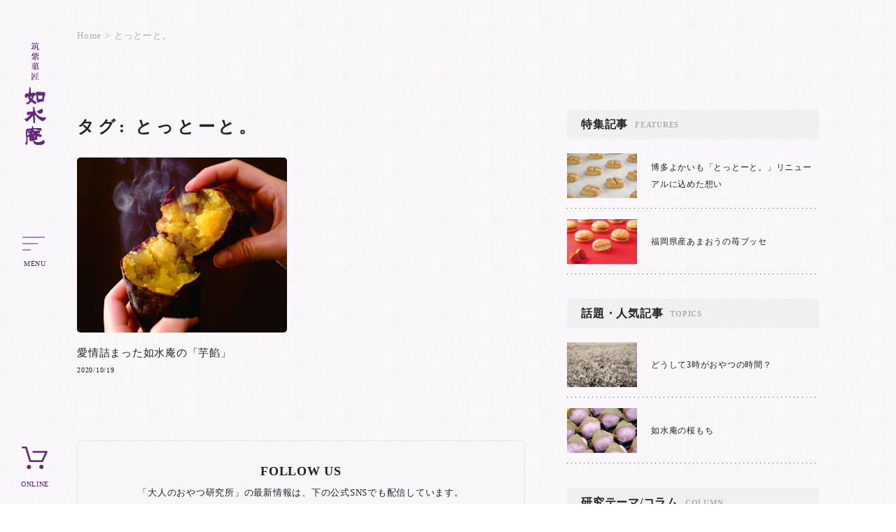

--- FILE ---
content_type: text/html; charset=UTF-8
request_url: https://corp.josuian.jp/lab/tag/%E3%81%A8%E3%81%A3%E3%81%A8%E3%83%BC%E3%81%A8%E3%80%82/
body_size: 50879
content:
<!doctype html>
<html lang="ja-JP">
<head>
	<meta charset="UTF-8">
	<meta http-equiv="X-UA-Compatible" content="IE=edge" >
	<meta name="format-detection" content="telephone=no">
	<title>筑紫菓匠 如水庵 | 筑紫もちでおなじみの福岡の和菓子屋「如水庵」公式サイト</title>

	<link rel="shortcut icon" href="https://corp.josuian.jp/wp-content/themes/josuain-wp/img/favicon.ico" type="image/x-icon">
	<link rel="apple-touch-icon" href="https://corp.josuian.jp/wp-content/themes/josuain-wp/img/apple_touch_icon.png">
  <link rel="stylesheet" href="https://corp.josuian.jp/wp-content/themes/josuain-wp/css/splide.min.css">
	<link rel="stylesheet" href="https://corp.josuian.jp/wp-content/themes/josuain-wp/css/style.css">
	<!--[if lt IE 9]>
	<script src="http://html5shiv.googlecode.com/svn/trunk/html5.js"></script>
	<script src="http://css3-mediaqueries-js.googlecode.com/svn/trunk/css3-mediaqueries.js"></script>
	<![endif]-->

	<meta property="og:image" content="https://corp.josuian.jp/wp-content/themes/josuain-wp/img/ogp.png">
	
	<script src="https://ajax.googleapis.com/ajax/libs/jquery/3.2.1/jquery.min.js"></script>
	<script src="https://corp.josuian.jp/wp-content/themes/josuain-wp/js/main.js"></script>
  <script src="https://corp.josuian.jp/wp-content/themes/josuain-wp/js/splide.min.js"></script>
	<script src="https://corp.josuian.jp/wp-content/themes/josuain-wp/js/instagram.js"></script>


	<script>
		if ((navigator.userAgent.indexOf('iPhone') > 0) || navigator.userAgent.indexOf('iPod') > 0 || navigator.userAgent.indexOf('Android') > 0) {
			document.write('<meta name="viewport" content="width=device-width, initial-scale=1">');
		}else{
			document.write('<meta name="viewport" content="width=1400">');
		}
	</script>

	
		<!-- All in One SEO 4.9.0 - aioseo.com -->
	<meta name="robots" content="noindex, max-image-preview:large" />
	<link rel="canonical" href="https://corp.josuian.jp/lab/tag/%e3%81%a8%e3%81%a3%e3%81%a8%e3%83%bc%e3%81%a8%e3%80%82/" />
	<meta name="generator" content="All in One SEO (AIOSEO) 4.9.0" />
		<script type="application/ld+json" class="aioseo-schema">
			{"@context":"https:\/\/schema.org","@graph":[{"@type":"BreadcrumbList","@id":"https:\/\/corp.josuian.jp\/lab\/tag\/%E3%81%A8%E3%81%A3%E3%81%A8%E3%83%BC%E3%81%A8%E3%80%82\/#breadcrumblist","itemListElement":[{"@type":"ListItem","@id":"https:\/\/corp.josuian.jp#listItem","position":1,"name":"Home","item":"https:\/\/corp.josuian.jp","nextItem":{"@type":"ListItem","@id":"https:\/\/corp.josuian.jp\/lab\/tag\/%e3%81%a8%e3%81%a3%e3%81%a8%e3%83%bc%e3%81%a8%e3%80%82\/#listItem","name":"\u3068\u3063\u3068\u30fc\u3068\u3002"}},{"@type":"ListItem","@id":"https:\/\/corp.josuian.jp\/lab\/tag\/%e3%81%a8%e3%81%a3%e3%81%a8%e3%83%bc%e3%81%a8%e3%80%82\/#listItem","position":2,"name":"\u3068\u3063\u3068\u30fc\u3068\u3002","previousItem":{"@type":"ListItem","@id":"https:\/\/corp.josuian.jp#listItem","name":"Home"}}]},{"@type":"CollectionPage","@id":"https:\/\/corp.josuian.jp\/lab\/tag\/%E3%81%A8%E3%81%A3%E3%81%A8%E3%83%BC%E3%81%A8%E3%80%82\/#collectionpage","url":"https:\/\/corp.josuian.jp\/lab\/tag\/%E3%81%A8%E3%81%A3%E3%81%A8%E3%83%BC%E3%81%A8%E3%80%82\/","name":"\u3068\u3063\u3068\u30fc\u3068\u3002 | \u5927\u4eba\u306e\u304a\u3084\u3064\u306e\u6642\u9593\u3092\u30c6\u30fc\u30de\u306b\u3057\u305f\u5982\u6c34\u5eb5\u306eWeb\u30e1\u30c7\u30a3\u30a2","inLanguage":"ja","isPartOf":{"@id":"https:\/\/corp.josuian.jp\/#website"},"breadcrumb":{"@id":"https:\/\/corp.josuian.jp\/lab\/tag\/%E3%81%A8%E3%81%A3%E3%81%A8%E3%83%BC%E3%81%A8%E3%80%82\/#breadcrumblist"}},{"@type":"Organization","@id":"https:\/\/corp.josuian.jp\/#organization","name":"\u7b51\u7d2b\u83d3\u5320 \u5982\u6c34\u5eb5 \u516c\u5f0f\u4f01\u696d\u30b5\u30a4\u30c8 | \u798f\u5ca1 \u548c\u83d3\u5b50","description":"\u300c\u7b51\u7d2b\u3082\u3061\u300d\u3067\u304a\u306a\u3058\u307f\u5982\u6c34\u5eb5\u306e\u516c\u5f0f\u4f01\u696d\u30b5\u30a4\u30c8\u3067\u3059\u3002\u798f\u5ca1\u306b\u3066\u300c\u7b51\u7d2b\u3082\u3061\u300d\u3084\u300c\u3068\u3063\u3068\u30fc\u3068\u300d\u3001\u65ec\u3092\u5305\u3093\u3060\u5b63\u7bc0\u306e\u3060\u3044\u3075\u304f\u3001\u56db\u5b63\u6298\u3005\u306e\u4e0a\u751f\u83d3\u5b50\u306a\u3069\u306e\u548c\u83d3\u5b50\u3065\u304f\u308a\u306b\u7cbe\u9032\u3057\u3066\u304a\u308a\u307e\u3059\u3002","url":"https:\/\/corp.josuian.jp\/"},{"@type":"WebSite","@id":"https:\/\/corp.josuian.jp\/#website","url":"https:\/\/corp.josuian.jp\/","name":"\u7b51\u7d2b\u83d3\u5320 \u5982\u6c34\u5eb5 \u516c\u5f0f\u4f01\u696d\u30b5\u30a4\u30c8 | \u798f\u5ca1 \u548c\u83d3\u5b50","description":"\u300c\u7b51\u7d2b\u3082\u3061\u300d\u3067\u304a\u306a\u3058\u307f\u5982\u6c34\u5eb5\u306e\u516c\u5f0f\u4f01\u696d\u30b5\u30a4\u30c8\u3067\u3059\u3002\u798f\u5ca1\u306b\u3066\u300c\u7b51\u7d2b\u3082\u3061\u300d\u3084\u300c\u3068\u3063\u3068\u30fc\u3068\u300d\u3001\u65ec\u3092\u5305\u3093\u3060\u5b63\u7bc0\u306e\u3060\u3044\u3075\u304f\u3001\u56db\u5b63\u6298\u3005\u306e\u4e0a\u751f\u83d3\u5b50\u306a\u3069\u306e\u548c\u83d3\u5b50\u3065\u304f\u308a\u306b\u7cbe\u9032\u3057\u3066\u304a\u308a\u307e\u3059\u3002","inLanguage":"ja","publisher":{"@id":"https:\/\/corp.josuian.jp\/#organization"}}]}
		</script>
		<!-- All in One SEO -->

<link rel="alternate" type="application/rss+xml" title="筑紫菓匠 如水庵 公式企業サイト | 福岡 和菓子 &raquo; とっとーと。 タグのフィード" href="https://corp.josuian.jp/lab/tag/%e3%81%a8%e3%81%a3%e3%81%a8%e3%83%bc%e3%81%a8%e3%80%82/feed/" />
<style id='wp-img-auto-sizes-contain-inline-css' type='text/css'>
img:is([sizes=auto i],[sizes^="auto," i]){contain-intrinsic-size:3000px 1500px}
/*# sourceURL=wp-img-auto-sizes-contain-inline-css */
</style>
<style id='wp-emoji-styles-inline-css' type='text/css'>

	img.wp-smiley, img.emoji {
		display: inline !important;
		border: none !important;
		box-shadow: none !important;
		height: 1em !important;
		width: 1em !important;
		margin: 0 0.07em !important;
		vertical-align: -0.1em !important;
		background: none !important;
		padding: 0 !important;
	}
/*# sourceURL=wp-emoji-styles-inline-css */
</style>
<style id='wp-block-library-inline-css' type='text/css'>
:root{--wp-block-synced-color:#7a00df;--wp-block-synced-color--rgb:122,0,223;--wp-bound-block-color:var(--wp-block-synced-color);--wp-editor-canvas-background:#ddd;--wp-admin-theme-color:#007cba;--wp-admin-theme-color--rgb:0,124,186;--wp-admin-theme-color-darker-10:#006ba1;--wp-admin-theme-color-darker-10--rgb:0,107,160.5;--wp-admin-theme-color-darker-20:#005a87;--wp-admin-theme-color-darker-20--rgb:0,90,135;--wp-admin-border-width-focus:2px}@media (min-resolution:192dpi){:root{--wp-admin-border-width-focus:1.5px}}.wp-element-button{cursor:pointer}:root .has-very-light-gray-background-color{background-color:#eee}:root .has-very-dark-gray-background-color{background-color:#313131}:root .has-very-light-gray-color{color:#eee}:root .has-very-dark-gray-color{color:#313131}:root .has-vivid-green-cyan-to-vivid-cyan-blue-gradient-background{background:linear-gradient(135deg,#00d084,#0693e3)}:root .has-purple-crush-gradient-background{background:linear-gradient(135deg,#34e2e4,#4721fb 50%,#ab1dfe)}:root .has-hazy-dawn-gradient-background{background:linear-gradient(135deg,#faaca8,#dad0ec)}:root .has-subdued-olive-gradient-background{background:linear-gradient(135deg,#fafae1,#67a671)}:root .has-atomic-cream-gradient-background{background:linear-gradient(135deg,#fdd79a,#004a59)}:root .has-nightshade-gradient-background{background:linear-gradient(135deg,#330968,#31cdcf)}:root .has-midnight-gradient-background{background:linear-gradient(135deg,#020381,#2874fc)}:root{--wp--preset--font-size--normal:16px;--wp--preset--font-size--huge:42px}.has-regular-font-size{font-size:1em}.has-larger-font-size{font-size:2.625em}.has-normal-font-size{font-size:var(--wp--preset--font-size--normal)}.has-huge-font-size{font-size:var(--wp--preset--font-size--huge)}.has-text-align-center{text-align:center}.has-text-align-left{text-align:left}.has-text-align-right{text-align:right}.has-fit-text{white-space:nowrap!important}#end-resizable-editor-section{display:none}.aligncenter{clear:both}.items-justified-left{justify-content:flex-start}.items-justified-center{justify-content:center}.items-justified-right{justify-content:flex-end}.items-justified-space-between{justify-content:space-between}.screen-reader-text{border:0;clip-path:inset(50%);height:1px;margin:-1px;overflow:hidden;padding:0;position:absolute;width:1px;word-wrap:normal!important}.screen-reader-text:focus{background-color:#ddd;clip-path:none;color:#444;display:block;font-size:1em;height:auto;left:5px;line-height:normal;padding:15px 23px 14px;text-decoration:none;top:5px;width:auto;z-index:100000}html :where(.has-border-color){border-style:solid}html :where([style*=border-top-color]){border-top-style:solid}html :where([style*=border-right-color]){border-right-style:solid}html :where([style*=border-bottom-color]){border-bottom-style:solid}html :where([style*=border-left-color]){border-left-style:solid}html :where([style*=border-width]){border-style:solid}html :where([style*=border-top-width]){border-top-style:solid}html :where([style*=border-right-width]){border-right-style:solid}html :where([style*=border-bottom-width]){border-bottom-style:solid}html :where([style*=border-left-width]){border-left-style:solid}html :where(img[class*=wp-image-]){height:auto;max-width:100%}:where(figure){margin:0 0 1em}html :where(.is-position-sticky){--wp-admin--admin-bar--position-offset:var(--wp-admin--admin-bar--height,0px)}@media screen and (max-width:600px){html :where(.is-position-sticky){--wp-admin--admin-bar--position-offset:0px}}

/*# sourceURL=wp-block-library-inline-css */
</style><style id='global-styles-inline-css' type='text/css'>
:root{--wp--preset--aspect-ratio--square: 1;--wp--preset--aspect-ratio--4-3: 4/3;--wp--preset--aspect-ratio--3-4: 3/4;--wp--preset--aspect-ratio--3-2: 3/2;--wp--preset--aspect-ratio--2-3: 2/3;--wp--preset--aspect-ratio--16-9: 16/9;--wp--preset--aspect-ratio--9-16: 9/16;--wp--preset--color--black: #000000;--wp--preset--color--cyan-bluish-gray: #abb8c3;--wp--preset--color--white: #ffffff;--wp--preset--color--pale-pink: #f78da7;--wp--preset--color--vivid-red: #cf2e2e;--wp--preset--color--luminous-vivid-orange: #ff6900;--wp--preset--color--luminous-vivid-amber: #fcb900;--wp--preset--color--light-green-cyan: #7bdcb5;--wp--preset--color--vivid-green-cyan: #00d084;--wp--preset--color--pale-cyan-blue: #8ed1fc;--wp--preset--color--vivid-cyan-blue: #0693e3;--wp--preset--color--vivid-purple: #9b51e0;--wp--preset--gradient--vivid-cyan-blue-to-vivid-purple: linear-gradient(135deg,rgb(6,147,227) 0%,rgb(155,81,224) 100%);--wp--preset--gradient--light-green-cyan-to-vivid-green-cyan: linear-gradient(135deg,rgb(122,220,180) 0%,rgb(0,208,130) 100%);--wp--preset--gradient--luminous-vivid-amber-to-luminous-vivid-orange: linear-gradient(135deg,rgb(252,185,0) 0%,rgb(255,105,0) 100%);--wp--preset--gradient--luminous-vivid-orange-to-vivid-red: linear-gradient(135deg,rgb(255,105,0) 0%,rgb(207,46,46) 100%);--wp--preset--gradient--very-light-gray-to-cyan-bluish-gray: linear-gradient(135deg,rgb(238,238,238) 0%,rgb(169,184,195) 100%);--wp--preset--gradient--cool-to-warm-spectrum: linear-gradient(135deg,rgb(74,234,220) 0%,rgb(151,120,209) 20%,rgb(207,42,186) 40%,rgb(238,44,130) 60%,rgb(251,105,98) 80%,rgb(254,248,76) 100%);--wp--preset--gradient--blush-light-purple: linear-gradient(135deg,rgb(255,206,236) 0%,rgb(152,150,240) 100%);--wp--preset--gradient--blush-bordeaux: linear-gradient(135deg,rgb(254,205,165) 0%,rgb(254,45,45) 50%,rgb(107,0,62) 100%);--wp--preset--gradient--luminous-dusk: linear-gradient(135deg,rgb(255,203,112) 0%,rgb(199,81,192) 50%,rgb(65,88,208) 100%);--wp--preset--gradient--pale-ocean: linear-gradient(135deg,rgb(255,245,203) 0%,rgb(182,227,212) 50%,rgb(51,167,181) 100%);--wp--preset--gradient--electric-grass: linear-gradient(135deg,rgb(202,248,128) 0%,rgb(113,206,126) 100%);--wp--preset--gradient--midnight: linear-gradient(135deg,rgb(2,3,129) 0%,rgb(40,116,252) 100%);--wp--preset--font-size--small: 13px;--wp--preset--font-size--medium: 20px;--wp--preset--font-size--large: 36px;--wp--preset--font-size--x-large: 42px;--wp--preset--spacing--20: 0.44rem;--wp--preset--spacing--30: 0.67rem;--wp--preset--spacing--40: 1rem;--wp--preset--spacing--50: 1.5rem;--wp--preset--spacing--60: 2.25rem;--wp--preset--spacing--70: 3.38rem;--wp--preset--spacing--80: 5.06rem;--wp--preset--shadow--natural: 6px 6px 9px rgba(0, 0, 0, 0.2);--wp--preset--shadow--deep: 12px 12px 50px rgba(0, 0, 0, 0.4);--wp--preset--shadow--sharp: 6px 6px 0px rgba(0, 0, 0, 0.2);--wp--preset--shadow--outlined: 6px 6px 0px -3px rgb(255, 255, 255), 6px 6px rgb(0, 0, 0);--wp--preset--shadow--crisp: 6px 6px 0px rgb(0, 0, 0);}:where(.is-layout-flex){gap: 0.5em;}:where(.is-layout-grid){gap: 0.5em;}body .is-layout-flex{display: flex;}.is-layout-flex{flex-wrap: wrap;align-items: center;}.is-layout-flex > :is(*, div){margin: 0;}body .is-layout-grid{display: grid;}.is-layout-grid > :is(*, div){margin: 0;}:where(.wp-block-columns.is-layout-flex){gap: 2em;}:where(.wp-block-columns.is-layout-grid){gap: 2em;}:where(.wp-block-post-template.is-layout-flex){gap: 1.25em;}:where(.wp-block-post-template.is-layout-grid){gap: 1.25em;}.has-black-color{color: var(--wp--preset--color--black) !important;}.has-cyan-bluish-gray-color{color: var(--wp--preset--color--cyan-bluish-gray) !important;}.has-white-color{color: var(--wp--preset--color--white) !important;}.has-pale-pink-color{color: var(--wp--preset--color--pale-pink) !important;}.has-vivid-red-color{color: var(--wp--preset--color--vivid-red) !important;}.has-luminous-vivid-orange-color{color: var(--wp--preset--color--luminous-vivid-orange) !important;}.has-luminous-vivid-amber-color{color: var(--wp--preset--color--luminous-vivid-amber) !important;}.has-light-green-cyan-color{color: var(--wp--preset--color--light-green-cyan) !important;}.has-vivid-green-cyan-color{color: var(--wp--preset--color--vivid-green-cyan) !important;}.has-pale-cyan-blue-color{color: var(--wp--preset--color--pale-cyan-blue) !important;}.has-vivid-cyan-blue-color{color: var(--wp--preset--color--vivid-cyan-blue) !important;}.has-vivid-purple-color{color: var(--wp--preset--color--vivid-purple) !important;}.has-black-background-color{background-color: var(--wp--preset--color--black) !important;}.has-cyan-bluish-gray-background-color{background-color: var(--wp--preset--color--cyan-bluish-gray) !important;}.has-white-background-color{background-color: var(--wp--preset--color--white) !important;}.has-pale-pink-background-color{background-color: var(--wp--preset--color--pale-pink) !important;}.has-vivid-red-background-color{background-color: var(--wp--preset--color--vivid-red) !important;}.has-luminous-vivid-orange-background-color{background-color: var(--wp--preset--color--luminous-vivid-orange) !important;}.has-luminous-vivid-amber-background-color{background-color: var(--wp--preset--color--luminous-vivid-amber) !important;}.has-light-green-cyan-background-color{background-color: var(--wp--preset--color--light-green-cyan) !important;}.has-vivid-green-cyan-background-color{background-color: var(--wp--preset--color--vivid-green-cyan) !important;}.has-pale-cyan-blue-background-color{background-color: var(--wp--preset--color--pale-cyan-blue) !important;}.has-vivid-cyan-blue-background-color{background-color: var(--wp--preset--color--vivid-cyan-blue) !important;}.has-vivid-purple-background-color{background-color: var(--wp--preset--color--vivid-purple) !important;}.has-black-border-color{border-color: var(--wp--preset--color--black) !important;}.has-cyan-bluish-gray-border-color{border-color: var(--wp--preset--color--cyan-bluish-gray) !important;}.has-white-border-color{border-color: var(--wp--preset--color--white) !important;}.has-pale-pink-border-color{border-color: var(--wp--preset--color--pale-pink) !important;}.has-vivid-red-border-color{border-color: var(--wp--preset--color--vivid-red) !important;}.has-luminous-vivid-orange-border-color{border-color: var(--wp--preset--color--luminous-vivid-orange) !important;}.has-luminous-vivid-amber-border-color{border-color: var(--wp--preset--color--luminous-vivid-amber) !important;}.has-light-green-cyan-border-color{border-color: var(--wp--preset--color--light-green-cyan) !important;}.has-vivid-green-cyan-border-color{border-color: var(--wp--preset--color--vivid-green-cyan) !important;}.has-pale-cyan-blue-border-color{border-color: var(--wp--preset--color--pale-cyan-blue) !important;}.has-vivid-cyan-blue-border-color{border-color: var(--wp--preset--color--vivid-cyan-blue) !important;}.has-vivid-purple-border-color{border-color: var(--wp--preset--color--vivid-purple) !important;}.has-vivid-cyan-blue-to-vivid-purple-gradient-background{background: var(--wp--preset--gradient--vivid-cyan-blue-to-vivid-purple) !important;}.has-light-green-cyan-to-vivid-green-cyan-gradient-background{background: var(--wp--preset--gradient--light-green-cyan-to-vivid-green-cyan) !important;}.has-luminous-vivid-amber-to-luminous-vivid-orange-gradient-background{background: var(--wp--preset--gradient--luminous-vivid-amber-to-luminous-vivid-orange) !important;}.has-luminous-vivid-orange-to-vivid-red-gradient-background{background: var(--wp--preset--gradient--luminous-vivid-orange-to-vivid-red) !important;}.has-very-light-gray-to-cyan-bluish-gray-gradient-background{background: var(--wp--preset--gradient--very-light-gray-to-cyan-bluish-gray) !important;}.has-cool-to-warm-spectrum-gradient-background{background: var(--wp--preset--gradient--cool-to-warm-spectrum) !important;}.has-blush-light-purple-gradient-background{background: var(--wp--preset--gradient--blush-light-purple) !important;}.has-blush-bordeaux-gradient-background{background: var(--wp--preset--gradient--blush-bordeaux) !important;}.has-luminous-dusk-gradient-background{background: var(--wp--preset--gradient--luminous-dusk) !important;}.has-pale-ocean-gradient-background{background: var(--wp--preset--gradient--pale-ocean) !important;}.has-electric-grass-gradient-background{background: var(--wp--preset--gradient--electric-grass) !important;}.has-midnight-gradient-background{background: var(--wp--preset--gradient--midnight) !important;}.has-small-font-size{font-size: var(--wp--preset--font-size--small) !important;}.has-medium-font-size{font-size: var(--wp--preset--font-size--medium) !important;}.has-large-font-size{font-size: var(--wp--preset--font-size--large) !important;}.has-x-large-font-size{font-size: var(--wp--preset--font-size--x-large) !important;}
/*# sourceURL=global-styles-inline-css */
</style>

<style id='classic-theme-styles-inline-css' type='text/css'>
/*! This file is auto-generated */
.wp-block-button__link{color:#fff;background-color:#32373c;border-radius:9999px;box-shadow:none;text-decoration:none;padding:calc(.667em + 2px) calc(1.333em + 2px);font-size:1.125em}.wp-block-file__button{background:#32373c;color:#fff;text-decoration:none}
/*# sourceURL=/wp-includes/css/classic-themes.min.css */
</style>
<link rel="https://api.w.org/" href="https://corp.josuian.jp/wp-json/" /><link rel="alternate" title="JSON" type="application/json" href="https://corp.josuian.jp/wp-json/wp/v2/tags/84" /><link rel="EditURI" type="application/rsd+xml" title="RSD" href="https://corp.josuian.jp/xmlrpc.php?rsd" />
<meta name="generator" content="WordPress 6.9" />
	    <!-- Google Tag Manager -->
    <script>(function(w,d,s,l,i){w[l]=w[l]||[];w[l].push({'gtm.start':
    new Date().getTime(),event:'gtm.js'});var f=d.getElementsByTagName(s)[0],
    j=d.createElement(s),dl=l!='dataLayer'?'&l='+l:'';j.async=true;j.src=
    'https://www.googletagmanager.com/gtm.js?id='+i+dl;f.parentNode.insertBefore(j,f);
    })(window,document,'script','dataLayer','GTM-WBXBB9L');</script>
    <!-- End Google Tag Manager -->
</head>
<body id="top" class="page-sub page-sub-fade page-header-normal page-media">
	    <!-- Google Tag Manager (noscript) -->
    <noscript><iframe src="https://www.googletagmanager.com/ns.html?id=GTM-WBXBB9L"
    height="0" width="0" style="display:none;visibility:hidden"></iframe></noscript>
    <!-- End Google Tag Manager (noscript) -->
		<div class="over-lay rellax" data-rellax-speed="0" data-rellax-percentage="0"></div>
	<header class="global-header">
		<div class="global-header__upper">
			<div class="global-header__title">
				<h1 class="global-header__site-name"><a href="https://corp.josuian.jp"> <img class="global-header__site-image global-header__site-image--white hidden-xs" src="https://corp.josuian.jp/wp-content/themes/josuain-wp/img/shared/logo-header-white.svg" alt="筑紫菓匠 如水庵" width="32"><img class="global-header__site-image global-header__site-image--on hidden-xs" src="https://corp.josuian.jp/wp-content/themes/josuain-wp/img/shared/logo-header.svg" alt="筑紫菓匠 如水庵" width="32"><img class="global-header__site-image-xs global-header__site-image-xs--white visible-xs" src="https://corp.josuian.jp/wp-content/themes/josuain-wp/img/shared/logo-hl-white.svg" alt="筑紫菓匠 如水庵" width="129"><img class="global-header__site-image-xs global-header__site-image-xs--on visible-xs" src="https://corp.josuian.jp/wp-content/themes/josuain-wp/img/shared/logo-hl.svg" alt="筑紫菓匠 如水庵" width="129"></a></h1>
			</div>
			<div class="global-header__menu">
				<button><span></span><span></span><span></span><small>MENU</small></button>
			</div>
			<div class="global-header__store"><a href="https://online.josuian.jp/" target="_blank"><span>ONLINE</span></a></div>
		</div>

					<nav class="nav-global nav-global--lab">
	<div class="nav-global__wrapper nav-global__wrapper--lab">
		<div class="nav-global__parent nav-global__parent--lab">
			<div class="nav-global__body">
				<ul class="nav-global__list">
															<li class="nav-global__element nav-global__element--lab">
						<a class="nav-global__links nav-global__links--lab" href="https://corp.josuian.jp/lab/category/features/">
							<small>特集記事</small>
							<span>FEATURES</span>
						</a>
					</li>
										
															<li class="nav-global__element nav-global__element--lab">
						<a class="nav-global__links nav-global__links--lab" href="https://corp.josuian.jp/lab/category/topics/">
							<small>話題・人気記事</small>
							<span>TOPICS</span>
						</a>
					</li>
										
															<li class="nav-global__element nav-global__element--lab">
						<a class="nav-global__links nav-global__links--lab" href="https://corp.josuian.jp/lab/category/column/">
							<small>研究テーマ/コラム</small>
							<span>COLUMN</span>
						</a>
					</li>
										
															<li class="nav-global__element nav-global__element--lab">
						<a class="nav-global__links nav-global__links--lab" href="https://corp.josuian.jp/lab/category/interview/">
							<small>インタビュー</small>
							<span>INTERVIEW</span>
						</a>
					</li>
										
					<li class="nav-global__element nav-global__element--lab">
						<a class="nav-global__links nav-global__links--lab" href="https://corp.josuian.jp/lab/column/about/">
							<small>大人のおやつ研究所について</small>
							<span>ABOUT</span>
						</a>
					</li>
				</ul>

				<div class="nav-global__lab-low">
					<ul>
						<li><a href="https://corp.josuian.jp" target="_blank">CORPORATE SITE</a></li>
						<li><a  href="https://www.josuian.jp/" target="_blank">ONLINE SHOP</a></li>
					</ul>
				</div>

				<div class="nav-global__management">
					<a href="https://corp.josuian.jp" target="_blank">株式会社如水庵</a>が運営しています。
				</div>

				<div class="nav-global__copy">
					<small>Copyright © 2020 Josuian Co.,Ltd</small>
				</div>
			</div>
		</div>
	</div>

</nav>
			</header>

	<div class="body-inner">

			<div class="content-body">
	

		<div class="content-body content-media">
			<div class="breadcrumb__wrapper"><div class="breadcrumb" aria-label="breadcrumb"><div class="breadcrumb__body"><ol><li class="breadcrumb__item"><a href="https://corp.josuian.jp">Home</a></li><li class="breadcrumb__item"><span>とっとーと。</span></li></ul></div></div></div>			<div class="content-media__inner">
				<div class="page-media-single">
					<div class="page-media-single__body">
						<div class="page-media-search">
							<h1 class="page-media-single-article__title">タグ: <span>とっとーと。</span></h1>

														<div class="lab-index__body">
	<div class="lab-index__element">
	<a class="lab-index__links" href="https://corp.josuian.jp/lab/features/totto-toimoan/">
		<div class="lab-index__ph">
		<img width="760" height="500" src="https://corp.josuian.jp/wp-content/uploads/2020/10/y_焼き芋ポスター画像加工あり-760x500.jpg" class="attachment-thumbnail size-thumbnail wp-post-image" alt="愛情詰まった如水庵の「芋餡」" decoding="async" fetchpriority="high" />		</div>
		<div class="lab-index__title"><span>愛情詰まった如水庵の「芋餡」</span></div>
		<time class="lab-index__time">2020/10/19</time>
	</a>
	</div>
</div>
							
							<footer class="page-media-single-article__footer">
																<div class="page-media-lower">
									<div class="page-media-links">
										<div class="page-media-links__element"><a class="page-media-links__link" href="https://corp.josuian.jp">
												<div class="page-media-links__ph"><img src="https://corp.josuian.jp/wp-content/themes/josuain-wp/img/lab/img-corporate.png" alt="如水庵オフィシャルサイト"><span>CORPORATE SITE</span></div>
												<div class="page-media-links__head">如水庵オフィシャルサイト</div></a></div>
										<div class="page-media-links__element"><a class="page-media-links__link page-media-links__link--external" href="https://www.josuian.jp/" target="_blank">
												<div class="page-media-links__ph"><img src="https://corp.josuian.jp/wp-content/themes/josuain-wp/img/lab/img-shop.png" alt="如水庵オフィシャルオンラインショップ"><span>ONLINE SHOP</span></div>
												<div class="page-media-links__head">如水庵オフィシャルオンラインショップ</div></a></div>
									</div>
									<div class="page-media-sns">
										<div class="page-media-sns__head">FOLLOW US</div>
										<p>「大人のおやつ研究所」の最新情報は、<br class="visible-xs">下の公式SNSでも配信しています。</p>
										<div class="page-media-sns__body">
											<div class="page-media-sns__element"><a class="page-media-sns__links page-media-sns__links--fb" href="https://www.facebook.com/%E5%A6%82%E6%B0%B4%E5%BA%B5%E7%AD%91%E7%B4%AB%E3%82%82%E3%81%A1-1791221674535209/" target="_blank">
													<div class="page-media-sns__image"><img src="https://corp.josuian.jp/wp-content/themes/josuain-wp/img/shared/icon-fb-color.svg" alt="facebook" width="18"></div><span>いいね！</span></a></div>
											<div class="page-media-sns__element"><a class="page-media-sns__links page-media-sns__links--instagram" href="https://www.instagram.com/52josuian_official/" target="_blank">
													<div class="page-media-sns__image"><img src="https://corp.josuian.jp/wp-content/themes/josuain-wp/img/shared/icon-instagram-color.svg" alt="instagram" width="32"></div><span>フォローする</span></a></div>
										</div>
									</div>
								</div>

								<div class="page-news-pager page-news-pager--static">
									<div class="page-news-pager__all "><a href="https://corp.josuian.jp/lab" class="button">記事一覧に戻る</a></div>
								</div>
							</footer>

						</div>

						<aside class="page-media-sidebar">
				<div class="page-media-sidebar-article">
			<div class="page-media-sidebar-article__head"><span>特集記事</span><small>FEATURES</small></div>
			
<div class="page-media-sidebar-article__body">
		<div class="page-media-sidebar-article__element">
		<a class="page-media-sidebar-article__links" href="https://corp.josuian.jp/lab/features/tottotorenewal/">
			<div class="page-media-sidebar-article__ph">
				<img width="200" height="140" src="https://corp.josuian.jp/wp-content/uploads/2024/04/芋餡-200x140.jpg" class="attachment-th-sidebar size-th-sidebar wp-post-image" alt="博多よかいも「とっとーと。」リニューアルに込めた想い" decoding="async" loading="lazy" />			</div>
			<div class="page-media-sidebar-article__title">博多よかいも「とっとーと。」リニューアルに込めた想い</div>
		</a>
	</div>
		<div class="page-media-sidebar-article__element">
		<a class="page-media-sidebar-article__links" href="https://corp.josuian.jp/lab/features/amaou_busse/">
			<div class="page-media-sidebar-article__ph">
				<img width="200" height="140" src="https://corp.josuian.jp/wp-content/uploads/2024/02/ichigobusse1-200x140.jpg" class="attachment-th-sidebar size-th-sidebar wp-post-image" alt="福岡県産あまおうの苺ブッセ" decoding="async" loading="lazy" />			</div>
			<div class="page-media-sidebar-article__title">福岡県産あまおうの苺ブッセ</div>
		</a>
	</div>
	</div>

		</div>
		
				<div class="page-media-sidebar-article">
			<div class="page-media-sidebar-article__head"><span>話題・人気記事</span><small>TOPICS</small></div>
			
<div class="page-media-sidebar-article__body">
		<div class="page-media-sidebar-article__element">
		<a class="page-media-sidebar-article__links" href="https://corp.josuian.jp/lab/topics/sweetstime/">
			<div class="page-media-sidebar-article__ph">
				<img width="200" height="140" src="https://corp.josuian.jp/wp-content/uploads/2024/07/①畑1-200x140.jpg" class="attachment-th-sidebar size-th-sidebar wp-post-image" alt="どうして3時がおやつの時間？" decoding="async" loading="lazy" />			</div>
			<div class="page-media-sidebar-article__title">どうして3時がおやつの時間？</div>
		</a>
	</div>
		<div class="page-media-sidebar-article__element">
		<a class="page-media-sidebar-article__links" href="https://corp.josuian.jp/lab/features/josuian_sakuramochi/">
			<div class="page-media-sidebar-article__ph">
				<img width="200" height="140" src="https://corp.josuian.jp/wp-content/uploads/2023/03/IMGP4385-200x140.jpg" class="attachment-th-sidebar size-th-sidebar wp-post-image" alt="如水庵の桜もち" decoding="async" loading="lazy" />			</div>
			<div class="page-media-sidebar-article__title">如水庵の桜もち</div>
		</a>
	</div>
	</div>

		</div>
		
				<div class="page-media-sidebar-article">
			<div class="page-media-sidebar-article__head"><span>研究テーマ/コラム</span><small>COLUMN</small></div>
			
<div class="page-media-sidebar-article__body">
		<div class="page-media-sidebar-article__element">
		<a class="page-media-sidebar-article__links" href="https://corp.josuian.jp/lab/topics/sweetstime/">
			<div class="page-media-sidebar-article__ph">
				<img width="200" height="140" src="https://corp.josuian.jp/wp-content/uploads/2024/07/①畑1-200x140.jpg" class="attachment-th-sidebar size-th-sidebar wp-post-image" alt="どうして3時がおやつの時間？" decoding="async" loading="lazy" />			</div>
			<div class="page-media-sidebar-article__title">どうして3時がおやつの時間？</div>
		</a>
	</div>
		<div class="page-media-sidebar-article__element">
		<a class="page-media-sidebar-article__links" href="https://corp.josuian.jp/lab/column/yokan_sweet-bean-jelly/">
			<div class="page-media-sidebar-article__ph">
				<img width="200" height="140" src="https://corp.josuian.jp/wp-content/uploads/2024/02/あずみ1-200x140.jpg" class="attachment-th-sidebar size-th-sidebar wp-post-image" alt="羊羹と水羊羹何が違うの？" decoding="async" loading="lazy" />			</div>
			<div class="page-media-sidebar-article__title">羊羹と水羊羹何が違うの？</div>
		</a>
	</div>
	</div>

		</div>
		
				<div class="page-media-sidebar-article">
			<div class="page-media-sidebar-article__head"><span>インタビュー</span><small>INTERVIEW</small></div>
			
<div class="page-media-sidebar-article__body">
		<div class="page-media-sidebar-article__element">
		<a class="page-media-sidebar-article__links" href="https://corp.josuian.jp/lab/interview/nonoka_insidestory/">
			<div class="page-media-sidebar-article__ph">
				<img width="200" height="140" src="https://corp.josuian.jp/wp-content/uploads/2025/06/2年生集合-200x140.jpg" class="attachment-th-sidebar size-th-sidebar wp-post-image" alt="開発の主役は、入社2年目。―若手社員が形にした“野ノ菓”に込めた想い" decoding="async" loading="lazy" />			</div>
			<div class="page-media-sidebar-article__title">開発の主役は、入社2年目。―若手社員が形にした“野ノ菓”に込めた想い</div>
		</a>
	</div>
		<div class="page-media-sidebar-article__element">
		<a class="page-media-sidebar-article__links" href="https://corp.josuian.jp/lab/interview/kougei_fuji/">
			<div class="page-media-sidebar-article__ph">
				<img width="200" height="140" src="https://corp.josuian.jp/wp-content/uploads/2025/05/如水庵ワンビル店-200x140.jpg" class="attachment-th-sidebar size-th-sidebar wp-post-image" alt="ワンビル店工芸菓子「希望の藤」" decoding="async" loading="lazy" />			</div>
			<div class="page-media-sidebar-article__title">ワンビル店工芸菓子「希望の藤」</div>
		</a>
	</div>
	</div>

		</div>
			<div class="page-media-sidebar-other">
	<div class="page-media-sidebar-other__head">注目のキーワード</div>
	<div class="page-media-sidebar-other__body">
		<div class="page-media-sidebar-other__tag">
			<div class="page-media-sidebar-other__tag-element"><a href="https://corp.josuian.jp/lab/tag/%e5%92%8c%e8%8f%93%e5%ad%90/">和菓子</a> </div> <div class="page-media-sidebar-other__tag-element"><a href="https://corp.josuian.jp/lab/tag/%e5%a6%82%e6%b0%b4%e5%ba%b5/">如水庵</a> </div> <div class="page-media-sidebar-other__tag-element"><a href="https://corp.josuian.jp/lab/tag/%e7%a6%8f%e5%b2%a1%e5%92%8c%e8%8f%93%e5%ad%90/">福岡和菓子</a> </div> <div class="page-media-sidebar-other__tag-element"><a href="https://corp.josuian.jp/lab/tag/%e7%ad%91%e7%b4%ab%e3%82%82%e3%81%a1/">筑紫もち</a> </div> <div class="page-media-sidebar-other__tag-element"><a href="https://corp.josuian.jp/lab/tag/%e3%81%8a%e3%82%84%e3%81%a4/">おやつ</a> </div> <div class="page-media-sidebar-other__tag-element"><a href="https://corp.josuian.jp/lab/tag/%e8%81%b7%e4%ba%ba/">職人</a> </div> <div class="page-media-sidebar-other__tag-element"><a href="https://corp.josuian.jp/lab/tag/%e7%94%9f%e8%8f%93%e5%ad%90/">生菓子</a> </div> <div class="page-media-sidebar-other__tag-element"><a href="https://corp.josuian.jp/lab/tag/%e7%a6%8f%e5%b2%a1/">福岡</a> </div> <div class="page-media-sidebar-other__tag-element"><a href="https://corp.josuian.jp/lab/tag/%e3%81%82%e3%82%93%e3%81%93/">あんこ</a> </div> <div class="page-media-sidebar-other__tag-element"><a href="https://corp.josuian.jp/lab/tag/%e4%b8%8a%e7%94%9f%e8%8f%93%e5%ad%90/">上生菓子</a> </div> <div class="page-media-sidebar-other__tag-element"><a href="https://corp.josuian.jp/lab/tag/%e5%a4%a7%e7%a6%8f/">大福</a> </div> <div class="page-media-sidebar-other__tag-element"><a href="https://corp.josuian.jp/lab/tag/%e3%81%8a%e3%81%af%e3%81%8e/">おはぎ</a> </div> <div class="page-media-sidebar-other__tag-element"><a href="https://corp.josuian.jp/lab/tag/%e7%be%8a%e7%be%b9/">羊羹</a> </div> <div class="page-media-sidebar-other__tag-element"><a href="https://corp.josuian.jp/lab/tag/%e3%81%8a%e5%b9%b2%e8%8f%93%e5%ad%90/">お干菓子</a> </div> <div class="page-media-sidebar-other__tag-element"><a href="https://corp.josuian.jp/lab/tag/%e7%ab%af%e5%8d%88%e3%81%ae%e7%af%80%e5%8f%a5/">端午の節句</a> </div> <div class="page-media-sidebar-other__tag-element"><a href="https://corp.josuian.jp/lab/tag/%e3%82%a2%e3%83%9e%e3%83%93%e3%82%a8/">アマビエ</a> </div> <div class="page-media-sidebar-other__tag-element"><a href="https://corp.josuian.jp/lab/tag/%e3%82%a2%e3%83%9e%e3%83%93%e3%82%a8%e3%83%81%e3%83%a3%e3%83%ac%e3%83%b3%e3%82%b8/">アマビエチャレンジ</a> </div> <div class="page-media-sidebar-other__tag-element"><a href="https://corp.josuian.jp/lab/tag/%e3%81%a9%e3%82%89%e7%84%bc/">どら焼</a> </div> <div class="page-media-sidebar-other__tag-element"><a href="https://corp.josuian.jp/lab/tag/%e6%a1%83%e3%81%ae%e7%af%80%e5%8f%a5/">桃の節句</a> </div> <div class="page-media-sidebar-other__tag-element"><a href="https://corp.josuian.jp/lab/tag/%e5%b0%8f%e8%b1%86/">小豆</a> </div> <div class="page-media-sidebar-other__tag-element"><a href="https://corp.josuian.jp/lab/tag/%e3%81%93%e3%81%97%e3%81%82%e3%82%93/">こしあん</a> </div> <div class="page-media-sidebar-other__tag-element"><a href="https://corp.josuian.jp/lab/tag/%e4%ba%ba%e6%97%a5%e3%81%ae%e7%af%80%e5%8f%a5/">人日の節句</a> </div> <div class="page-media-sidebar-other__tag-element"><a href="https://corp.josuian.jp/lab/tag/%e9%87%8d%e9%99%bd%e3%81%ae%e7%af%80%e5%8f%a5/">重陽の節句</a> </div> <div class="page-media-sidebar-other__tag-element"><a href="https://corp.josuian.jp/lab/tag/%e6%9f%9a%e5%ad%90/">柚子</a> </div> <div class="page-media-sidebar-other__tag-element"><a href="https://corp.josuian.jp/lab/tag/%e8%8f%8a/">菊</a> </div> <div class="page-media-sidebar-other__tag-element"><a href="https://corp.josuian.jp/lab/tag/%e3%81%84%e3%81%a1%e3%81%94%e5%a4%a7%e7%a6%8f/">いちご大福</a> </div> <div class="page-media-sidebar-other__tag-element"><a href="https://corp.josuian.jp/lab/tag/%e5%8d%9a%e5%a4%9a/">博多</a> </div> <div class="page-media-sidebar-other__tag-element"><a href="https://corp.josuian.jp/lab/tag/%e3%82%a2%e3%83%ac%e3%83%b3%e3%82%b8/">アレンジ</a> </div> <div class="page-media-sidebar-other__tag-element"><a href="https://corp.josuian.jp/lab/tag/stayhome/">STAYHOME</a> </div> <div class="page-media-sidebar-other__tag-element"><a href="https://corp.josuian.jp/lab/tag/%e3%83%88%e3%83%9e%e3%83%88%e5%a4%a7%e7%a6%8f/">トマト大福</a> </div> <div class="page-media-sidebar-other__tag-element"><a href="https://corp.josuian.jp/lab/tag/%e5%a1%a9%e3%83%88%e3%83%9e%e3%83%88%e5%a4%a7%e7%a6%8f/">塩トマト大福</a> </div> <div class="page-media-sidebar-other__tag-element"><a href="https://corp.josuian.jp/lab/tag/%e4%b8%83%e5%a4%95/">七夕</a> </div> <div class="page-media-sidebar-other__tag-element"><a href="https://corp.josuian.jp/lab/tag/%e3%81%bc%e3%81%9f%e3%82%82%e3%81%a1/">ぼたもち</a> </div> <div class="page-media-sidebar-other__tag-element"><a href="https://corp.josuian.jp/lab/tag/%e6%9c%80%e4%b8%ad/">最中</a> </div> <div class="page-media-sidebar-other__tag-element"><a href="https://corp.josuian.jp/lab/tag/%e8%8b%a5%e6%89%8b/">若手</a> </div> <div class="page-media-sidebar-other__tag-element"><a href="https://corp.josuian.jp/lab/tag/%e4%b8%83%e4%ba%94%e4%b8%89/">七五三</a> </div> <div class="page-media-sidebar-other__tag-element"><a href="https://corp.josuian.jp/lab/tag/%e3%81%8b%e3%81%bc%e3%81%a1%e3%82%83/">かぼちゃ</a> </div> <div class="page-media-sidebar-other__tag-element"><a href="https://corp.josuian.jp/lab/tag/%e3%82%86%e3%81%9a/">ゆず</a> </div> <div class="page-media-sidebar-other__tag-element"><a href="https://corp.josuian.jp/lab/tag/%e6%a3%b9%e8%8f%93%e5%ad%90/">棹菓子</a> </div> <div class="page-media-sidebar-other__tag-element"><a href="https://corp.josuian.jp/lab/tag/%e3%81%8a%e3%81%9b%e3%81%a1/">おせち</a> </div> <div class="page-media-sidebar-other__tag-element"><a href="https://corp.josuian.jp/lab/tag/%e4%b8%83%e8%8d%89/">七草</a> </div> <div class="page-media-sidebar-other__tag-element"><a href="https://corp.josuian.jp/lab/tag/%e3%81%b6%e3%81%a9%e3%81%86/">ぶどう</a> </div> <div class="page-media-sidebar-other__tag-element"><a href="https://corp.josuian.jp/lab/tag/%e3%81%b6%e3%81%a9%e3%81%86%e5%a4%a7%e7%a6%8f/">ぶどう大福</a> </div> <div class="page-media-sidebar-other__tag-element"><a href="https://corp.josuian.jp/lab/tag/%e3%81%8a%e3%81%b5%e3%81%8f%e5%a4%a7%e7%a6%8f/">おふく大福</a> </div> <div class="page-media-sidebar-other__tag-element"><a href="https://corp.josuian.jp/lab/tag/%e3%81%8d%e3%81%aa%e7%b2%89%e9%a4%85/">きな粉餅</a> </div> <div class="page-media-sidebar-other__tag-element"><a href="https://corp.josuian.jp/lab/tag/%e8%97%a4%e5%b7%b4/">藤巴</a> </div> <div class="page-media-sidebar-other__tag-element"><a href="https://corp.josuian.jp/lab/tag/%e9%bb%92%e7%94%b0%e5%ae%98%e5%85%b5%e8%a1%9b/">黒田官兵衛</a> </div> <div class="page-media-sidebar-other__tag-element"><a href="https://corp.josuian.jp/lab/tag/%e3%81%b2%e3%81%aa%e3%81%be%e3%81%a4%e3%82%8a/">ひなまつり</a> </div> <div class="page-media-sidebar-other__tag-element"><a href="https://corp.josuian.jp/lab/tag/%e6%a1%9c/">桜</a> </div> <div class="page-media-sidebar-other__tag-element"><a href="https://corp.josuian.jp/lab/tag/%e5%92%8c%e8%8f%93%e5%ad%90%e3%81%ae%e6%97%a5/">和菓子の日</a> </div> <div class="page-media-sidebar-other__tag-element"><a href="https://corp.josuian.jp/lab/tag/%e8%8d%92%e6%b4%a5%e3%81%ae%e8%88%9e/">荒津の舞</a> </div> <div class="page-media-sidebar-other__tag-element"><a href="https://corp.josuian.jp/lab/tag/%e3%81%8a%e5%bd%bc%e5%b2%b8/">お彼岸</a> </div> <div class="page-media-sidebar-other__tag-element"><a href="https://corp.josuian.jp/lab/tag/%e6%a2%85/">梅</a> </div> <div class="page-media-sidebar-other__tag-element"><a href="https://corp.josuian.jp/lab/tag/%e5%a6%82%e6%b0%b4%e5%85%ac/">如水公</a> </div> <div class="page-media-sidebar-other__tag-element"><a href="https://corp.josuian.jp/lab/tag/%e5%85%89%e5%a7%ab%e6%a7%98/">光姫様</a> </div> <div class="page-media-sidebar-other__tag-element"><a href="https://corp.josuian.jp/lab/tag/%e3%81%8a%e8%8f%93%e5%ad%90/">お菓子</a> </div> <div class="page-media-sidebar-other__tag-element"><a href="https://corp.josuian.jp/lab/tag/%e8%80%81%e8%88%97/">老舗</a> </div> <div class="page-media-sidebar-other__tag-element"><a href="https://corp.josuian.jp/lab/tag/%e8%90%ac%e8%91%89%e9%9b%86/">萬葉集</a> </div> <div class="page-media-sidebar-other__tag-element"><a href="https://corp.josuian.jp/lab/tag/%e4%bb%a4%e5%92%8c/">令和</a> </div> <div class="page-media-sidebar-other__tag-element"><a href="https://corp.josuian.jp/lab/tag/%e6%b0%b4%e7%be%8a%e7%be%b9/">水羊羹</a> </div> <div class="page-media-sidebar-other__tag-element"><a href="https://corp.josuian.jp/lab/tag/%e6%97%a5%e6%9c%ac%e5%8f%b7/">日本号</a> </div> <div class="page-media-sidebar-other__tag-element"><a href="https://corp.josuian.jp/lab/tag/%e5%86%ac%e8%87%b3/">冬至</a> </div> <div class="page-media-sidebar-other__tag-element"><a href="https://corp.josuian.jp/lab/tag/%e3%82%8c%e3%82%82%e3%82%93/">れもん</a> </div> <div class="page-media-sidebar-other__tag-element"><a href="https://corp.josuian.jp/lab/tag/%e5%ad%a3%e7%af%80%e9%99%90%e5%ae%9a/">季節限定</a> </div> <div class="page-media-sidebar-other__tag-element"><a href="https://corp.josuian.jp/lab/tag/%e3%81%a4%e3%81%b6%e3%81%82%e3%82%93/">つぶあん</a> </div> <div class="page-media-sidebar-other__tag-element"><a href="https://corp.josuian.jp/lab/tag/%e6%95%ac%e8%80%81%e3%81%ae%e6%97%a5/">敬老の日</a> </div> <div class="page-media-sidebar-other__tag-element"><a href="https://corp.josuian.jp/lab/tag/%e6%9c%88%e8%a6%8b%e5%9b%a3%e5%ad%90/">月見団子</a> </div> <div class="page-media-sidebar-other__tag-element"><a href="https://corp.josuian.jp/lab/tag/%e3%81%8a%e6%9c%88%e8%a6%8b/">お月見</a> </div> <div class="page-media-sidebar-other__tag-element"><a href="https://corp.josuian.jp/lab/tag/%e8%8a%8b/">芋</a> </div> <div class="page-media-sidebar-other__tag-element"><a href="https://corp.josuian.jp/lab/tag/%e3%81%a8%e3%81%a3%e3%81%a8%e3%83%bc%e3%81%a8%e3%80%82/">とっとーと。</a> </div> <div class="page-media-sidebar-other__tag-element"><a href="https://corp.josuian.jp/lab/tag/%e6%9f%bf%e5%a4%a7%e7%a6%8f/">柿大福</a> </div> <div class="page-media-sidebar-other__tag-element"><a href="https://corp.josuian.jp/lab/tag/%e6%9f%bf/">柿</a> </div> <div class="page-media-sidebar-other__tag-element"><a href="https://corp.josuian.jp/lab/tag/%e3%81%82%e3%81%be%e3%81%8a%e3%81%86/">あまおう</a> </div> 		</div>
	</div>
</div>
	<div class="page-media-sidebar-other">
		<div class="page-media-sidebar-other__head">カテゴリー</div>
		<div class="page-media-sidebar-other__body">
			<div class="page-media-sidebar-other__category">
				<div class="page-media-sidebar-other__category-element"><a href="https://corp.josuian.jp/lab/category/features/"><div class="page-media-sidebar-other__category-les"><span>特集記事</span><small>features</small></div><div class="page-media-sidebar-other__category-num">(31)</div></a> </div> <div class="page-media-sidebar-other__category-element"><a href="https://corp.josuian.jp/lab/category/column/"><div class="page-media-sidebar-other__category-les"><span>研究テーマ/コラム</span><small>column</small></div><div class="page-media-sidebar-other__category-num">(24)</div></a> </div> <div class="page-media-sidebar-other__category-element"><a href="https://corp.josuian.jp/lab/category/topics/"><div class="page-media-sidebar-other__category-les"><span>話題・人気記事</span><small>topics</small></div><div class="page-media-sidebar-other__category-num">(23)</div></a> </div> <div class="page-media-sidebar-other__category-element"><a href="https://corp.josuian.jp/lab/category/interview/"><div class="page-media-sidebar-other__category-les"><span>インタビュー</span><small>interview</small></div><div class="page-media-sidebar-other__category-num">(4)</div></a> </div> 			</div>
		</div>
	</div>
	<div class="page-media-sidebar-other">
		<div class="page-media-sidebar-other__head">INSTAGRAM</div>
		<div class="page-media-sidebar-other__body page-media-sidebar-other__instagram-wrapper">

		</div>
	</div>
</aside>
					</div>
				</div>
			</div>
		</div>
		</div>
		<div class="global-footer__page-top sticky"><a href="#top"><img src="https://corp.josuian.jp/wp-content/themes/josuain-wp/img/shared/icon-pagetop.svg" alt="ページトップへ"/></a></div>

					<footer class="global-footer global-footer--lab">
				<nav class="global-footer-lab-nav">
					<ul>
						<li><a href="https://corp.josuian.jp/lab/column/about/">大人のおやつ研究所について</a></li>
						<li><a href="https://corp.josuian.jp/company" target="_blank">会社概要</a></li>
						<li><a href="https://corp.josuian.jp/contact" target="_blank">お問い合わせ</a></li>
						<li><a href="https://corp.josuian.jp/recruit" target="_blank">採用情報</a></li>
					</ul>
				</nav>
			</footer>
				</div>
		<script type="speculationrules">
{"prefetch":[{"source":"document","where":{"and":[{"href_matches":"/*"},{"not":{"href_matches":["/wp-*.php","/wp-admin/*","/wp-content/uploads/*","/wp-content/*","/wp-content/plugins/*","/wp-content/themes/josuain-wp/*","/*\\?(.+)"]}},{"not":{"selector_matches":"a[rel~=\"nofollow\"]"}},{"not":{"selector_matches":".no-prefetch, .no-prefetch a"}}]},"eagerness":"conservative"}]}
</script>
<script type="module"  src="https://corp.josuian.jp/wp-content/plugins/all-in-one-seo-pack/dist/Lite/assets/table-of-contents.95d0dfce.js?ver=4.9.0" id="aioseo/js/src/vue/standalone/blocks/table-of-contents/frontend.js-js"></script>
<script id="wp-emoji-settings" type="application/json">
{"baseUrl":"https://s.w.org/images/core/emoji/17.0.2/72x72/","ext":".png","svgUrl":"https://s.w.org/images/core/emoji/17.0.2/svg/","svgExt":".svg","source":{"concatemoji":"https://corp.josuian.jp/wp-includes/js/wp-emoji-release.min.js?ver=6.9"}}
</script>
<script type="module">
/* <![CDATA[ */
/*! This file is auto-generated */
const a=JSON.parse(document.getElementById("wp-emoji-settings").textContent),o=(window._wpemojiSettings=a,"wpEmojiSettingsSupports"),s=["flag","emoji"];function i(e){try{var t={supportTests:e,timestamp:(new Date).valueOf()};sessionStorage.setItem(o,JSON.stringify(t))}catch(e){}}function c(e,t,n){e.clearRect(0,0,e.canvas.width,e.canvas.height),e.fillText(t,0,0);t=new Uint32Array(e.getImageData(0,0,e.canvas.width,e.canvas.height).data);e.clearRect(0,0,e.canvas.width,e.canvas.height),e.fillText(n,0,0);const a=new Uint32Array(e.getImageData(0,0,e.canvas.width,e.canvas.height).data);return t.every((e,t)=>e===a[t])}function p(e,t){e.clearRect(0,0,e.canvas.width,e.canvas.height),e.fillText(t,0,0);var n=e.getImageData(16,16,1,1);for(let e=0;e<n.data.length;e++)if(0!==n.data[e])return!1;return!0}function u(e,t,n,a){switch(t){case"flag":return n(e,"\ud83c\udff3\ufe0f\u200d\u26a7\ufe0f","\ud83c\udff3\ufe0f\u200b\u26a7\ufe0f")?!1:!n(e,"\ud83c\udde8\ud83c\uddf6","\ud83c\udde8\u200b\ud83c\uddf6")&&!n(e,"\ud83c\udff4\udb40\udc67\udb40\udc62\udb40\udc65\udb40\udc6e\udb40\udc67\udb40\udc7f","\ud83c\udff4\u200b\udb40\udc67\u200b\udb40\udc62\u200b\udb40\udc65\u200b\udb40\udc6e\u200b\udb40\udc67\u200b\udb40\udc7f");case"emoji":return!a(e,"\ud83e\u1fac8")}return!1}function f(e,t,n,a){let r;const o=(r="undefined"!=typeof WorkerGlobalScope&&self instanceof WorkerGlobalScope?new OffscreenCanvas(300,150):document.createElement("canvas")).getContext("2d",{willReadFrequently:!0}),s=(o.textBaseline="top",o.font="600 32px Arial",{});return e.forEach(e=>{s[e]=t(o,e,n,a)}),s}function r(e){var t=document.createElement("script");t.src=e,t.defer=!0,document.head.appendChild(t)}a.supports={everything:!0,everythingExceptFlag:!0},new Promise(t=>{let n=function(){try{var e=JSON.parse(sessionStorage.getItem(o));if("object"==typeof e&&"number"==typeof e.timestamp&&(new Date).valueOf()<e.timestamp+604800&&"object"==typeof e.supportTests)return e.supportTests}catch(e){}return null}();if(!n){if("undefined"!=typeof Worker&&"undefined"!=typeof OffscreenCanvas&&"undefined"!=typeof URL&&URL.createObjectURL&&"undefined"!=typeof Blob)try{var e="postMessage("+f.toString()+"("+[JSON.stringify(s),u.toString(),c.toString(),p.toString()].join(",")+"));",a=new Blob([e],{type:"text/javascript"});const r=new Worker(URL.createObjectURL(a),{name:"wpTestEmojiSupports"});return void(r.onmessage=e=>{i(n=e.data),r.terminate(),t(n)})}catch(e){}i(n=f(s,u,c,p))}t(n)}).then(e=>{for(const n in e)a.supports[n]=e[n],a.supports.everything=a.supports.everything&&a.supports[n],"flag"!==n&&(a.supports.everythingExceptFlag=a.supports.everythingExceptFlag&&a.supports[n]);var t;a.supports.everythingExceptFlag=a.supports.everythingExceptFlag&&!a.supports.flag,a.supports.everything||((t=a.source||{}).concatemoji?r(t.concatemoji):t.wpemoji&&t.twemoji&&(r(t.twemoji),r(t.wpemoji)))});
//# sourceURL=https://corp.josuian.jp/wp-includes/js/wp-emoji-loader.min.js
/* ]]> */
</script>
	</body>
</html>


--- FILE ---
content_type: text/html; charset=UTF-8
request_url: https://corp.josuian.jp/wp-content/themes/josuain-wp/instagram.php
body_size: 174
content:
{"error":{"message":"API access disrupted. Go to the App Dashboard and complete Data Use Checkup.","type":"OAuthException","code":200,"fbtrace_id":"ABBNAKE-nUPT6GdB4_eAqkF"}}

--- FILE ---
content_type: text/html; charset=UTF-8
request_url: https://corp.josuian.jp/wp-content/themes/josuain-wp/instagram.php
body_size: 174
content:
{"error":{"message":"API access disrupted. Go to the App Dashboard and complete Data Use Checkup.","type":"OAuthException","code":200,"fbtrace_id":"ATRKUf-nonE11uDvcALc448"}}

--- FILE ---
content_type: text/css
request_url: https://corp.josuian.jp/wp-content/themes/josuain-wp/css/style.css
body_size: 386416
content:
@charset "UTF-8";/*! normalize.css v5.0.0 | MIT License | github.com/necolas/normalize.css */@font-face{font-family:Oswald;font-style:normal;font-weight:300;src:url(https://fonts.gstatic.com/s/oswald/v53/TK3_WkUHHAIjg75cFRf3bXL8LICs169vsUZiYA.ttf) format('truetype')}@font-face{font-family:Oswald;font-style:normal;font-weight:400;src:url(https://fonts.gstatic.com/s/oswald/v53/TK3_WkUHHAIjg75cFRf3bXL8LICs1_FvsUZiYA.ttf) format('truetype')}@font-face{font-family:Oswald;font-style:normal;font-weight:500;src:url(https://fonts.gstatic.com/s/oswald/v53/TK3_WkUHHAIjg75cFRf3bXL8LICs18NvsUZiYA.ttf) format('truetype')}@font-face{font-family:Oswald;font-style:normal;font-weight:700;src:url(https://fonts.gstatic.com/s/oswald/v53/TK3_WkUHHAIjg75cFRf3bXL8LICs1xZosUZiYA.ttf) format('truetype')}@font-face{font-family:'Noto Serif JP';font-style:normal;font-weight:400;font-display:swap;src:url(https://fonts.gstatic.com/s/notoserifjp/v30/xn71YHs72GKoTvER4Gn3b5eMRtWGkp6o7MjQ2bwxOtbPKrc.ttf) format('truetype')}@font-face{font-family:'Noto Serif JP';font-style:normal;font-weight:500;font-display:swap;src:url(https://fonts.gstatic.com/s/notoserifjp/v30/xn71YHs72GKoTvER4Gn3b5eMRtWGkp6o7MjQ2bwDOtbPKrc.ttf) format('truetype')}@font-face{font-family:'Noto Serif JP';font-style:normal;font-weight:600;font-display:swap;src:url(https://fonts.gstatic.com/s/notoserifjp/v30/xn71YHs72GKoTvER4Gn3b5eMRtWGkp6o7MjQ2bzvPdbPKrc.ttf) format('truetype')}@font-face{font-family:'Noto Serif JP';font-style:normal;font-weight:700;font-display:swap;src:url(https://fonts.gstatic.com/s/notoserifjp/v30/xn71YHs72GKoTvER4Gn3b5eMRtWGkp6o7MjQ2bzWPdbPKrc.ttf) format('truetype')}@font-face{font-family:'Noto Serif JP';font-style:normal;font-weight:900;font-display:swap;src:url(https://fonts.gstatic.com/s/notoserifjp/v30/xn71YHs72GKoTvER4Gn3b5eMRtWGkp6o7MjQ2byYPdbPKrc.ttf) format('truetype')}html{font-family:sans-serif;line-height:1.15;-ms-text-size-adjust:100%;-webkit-text-size-adjust:100%}body{margin:0}article,aside,footer,header,nav,section{display:block}h1{font-size:2em;margin:.67em 0}figcaption,figure,main{display:block}figure{margin:1em 40px}hr{-webkit-box-sizing:content-box;box-sizing:content-box;height:0;overflow:visible}pre{font-family:monospace,monospace;font-size:1em}a{background-color:transparent;-webkit-text-decoration-skip:objects}a:active,a:hover{outline-width:0}abbr[title]{border-bottom:none;text-decoration:underline;-webkit-text-decoration:underline dotted;text-decoration:underline dotted}b,strong{font-weight:inherit}b,strong{font-weight:bolder}code,kbd,samp{font-family:monospace,monospace;font-size:1em}dfn{font-style:italic}mark{background-color:#ff0;color:#000}small{font-size:80%}sub,sup{font-size:75%;line-height:0;position:relative;vertical-align:baseline}sub{bottom:-.25em}sup{top:-.5em}audio,video{display:inline-block}audio:not([controls]){display:none;height:0}img{border-style:none}svg:not(:root){overflow:hidden}button,input,optgroup,select,textarea{font-family:sans-serif;font-size:100%;line-height:1.15;margin:0}button,input{overflow:visible}button,select{text-transform:none}[type=reset],[type=submit],button,html [type=button]{-webkit-appearance:button}[type=button]::-moz-focus-inner,[type=reset]::-moz-focus-inner,[type=submit]::-moz-focus-inner,button::-moz-focus-inner{border-style:none;padding:0}[type=button]:-moz-focusring,[type=reset]:-moz-focusring,[type=submit]:-moz-focusring,button:-moz-focusring{outline:1px dotted ButtonText}fieldset{border:1px solid silver;margin:0 2px;padding:.35em .625em .75em}legend{-webkit-box-sizing:border-box;box-sizing:border-box;color:inherit;display:table;max-width:100%;padding:0;white-space:normal}progress{display:inline-block;vertical-align:baseline}textarea{overflow:auto}[type=checkbox],[type=radio]{-webkit-box-sizing:border-box;box-sizing:border-box;padding:0}[type=number]::-webkit-inner-spin-button,[type=number]::-webkit-outer-spin-button{height:auto}[type=search]{-webkit-appearance:textfield;outline-offset:-2px}[type=search]::-webkit-search-cancel-button,[type=search]::-webkit-search-decoration{-webkit-appearance:none}::-webkit-file-upload-button{-webkit-appearance:button;font:inherit}details,menu{display:block}summary{display:list-item}canvas{display:inline-block}template{display:none}[hidden]{display:none}:root{font-size:62.5%}.slick-slider{position:relative;display:block;-webkit-box-sizing:border-box;box-sizing:border-box;-webkit-touch-callout:none;-webkit-user-select:none;-moz-user-select:none;-ms-user-select:none;user-select:none;-ms-touch-action:pan-y;touch-action:pan-y;-webkit-tap-highlight-color:transparent}.slick-list{position:relative;overflow:hidden;display:block;margin:0;padding:0}.slick-list:focus{outline:0}.slick-list.dragging{cursor:pointer;cursor:hand}.slick-slider .slick-list,.slick-slider .slick-track{-webkit-transform:translate3d(0,0,0);transform:translate3d(0,0,0)}.slick-track{position:relative;left:0;top:0;display:block}.slick-track:after,.slick-track:before{content:"";display:table}.slick-track:after{clear:both}.slick-loading .slick-track{visibility:hidden}.slick-slide{float:left;height:100%;min-height:1px;display:none}[dir=rtl] .slick-slide{float:right}.slick-slide img{display:block}.slick-slide.slick-loading img{display:none}.slick-slide.dragging img{pointer-events:none}.slick-initialized .slick-slide{display:block}.slick-loading .slick-slide{visibility:hidden}.slick-vertical .slick-slide{display:block;height:auto;border:1px solid transparent}.slick-arrow.slick-hidden{display:none}@font-face{font-family:slick;src:url(fonts/slick.eot);src:url(fonts/slick.eot?#iefix) format("embedded-opentype"),url(fonts/slick.woff) format("woff"),url(fonts/slick.ttf) format("truetype"),url(fonts/slick.svg#slick) format("svg");font-weight:400;font-style:normal}.slick-next,.slick-prev{position:absolute;display:block;height:20px;width:20px;line-height:0;font-size:0;cursor:pointer;background:0 0;color:transparent;top:50%;-webkit-transform:translate(0,-50%);transform:translate(0,-50%);padding:0;border:none;outline:0}.slick-next:focus,.slick-next:hover,.slick-prev:focus,.slick-prev:hover{outline:0;background:0 0;color:transparent}.slick-next:focus:before,.slick-next:hover:before,.slick-prev:focus:before,.slick-prev:hover:before{opacity:1}.slick-next.slick-disabled:before,.slick-prev.slick-disabled:before{opacity:.25}.slick-next:before,.slick-prev:before{font-family:slick;font-size:20px;line-height:1;color:#fff;opacity:.75;-webkit-font-smoothing:antialiased;-moz-osx-font-smoothing:grayscale}.slick-prev{left:-25px}[dir=rtl] .slick-prev{left:auto;right:-25px}.slick-prev:before{content:"←"}[dir=rtl] .slick-prev:before{content:"→"}.slick-next{right:-25px}[dir=rtl] .slick-next{left:-25px;right:auto}.slick-next:before{content:"→"}[dir=rtl] .slick-next:before{content:"←"}.slick-dotted.slick-slider{margin-bottom:30px}.slick-dots{position:absolute;bottom:-25px;list-style:none;display:block;text-align:center;padding:0;margin:0;width:100%}.slick-dots li{position:relative;display:inline-block;height:20px;width:20px;margin:0 5px;padding:0;cursor:pointer}.slick-dots li button{border:0;background:0 0;display:block;height:20px;width:20px;outline:0;line-height:0;font-size:0;color:transparent;padding:5px;cursor:pointer}.slick-dots li button:focus,.slick-dots li button:hover{outline:0}.slick-dots li button:focus:before,.slick-dots li button:hover:before{opacity:1}.slick-dots li button:before{position:absolute;top:0;left:0;content:"•";width:20px;height:20px;font-family:slick;font-size:6px;line-height:20px;text-align:center;color:#000;opacity:.25;-webkit-font-smoothing:antialiased;-moz-osx-font-smoothing:grayscale}.slick-dots li.slick-active button:before{color:#000;opacity:.75}.container-fluid{margin-right:auto;margin-left:auto;padding-right:2rem;padding-left:2rem}.row{-webkit-box-sizing:border-box;box-sizing:border-box;display:-ms-flexbox;display:-webkit-box;display:flex;-ms-flex:0 1 auto;-webkit-box-flex:0;flex:0 1 auto;-ms-flex-direction:row;-webkit-box-orient:horizontal;-webkit-box-direction:normal;flex-direction:row;-ms-flex-wrap:wrap;flex-wrap:wrap;margin-right:-1rem;margin-left:-1rem}.row.reverse{-ms-flex-direction:row-reverse;-webkit-box-orient:horizontal;-webkit-box-direction:reverse;flex-direction:row-reverse}.col.reverse{-ms-flex-direction:column-reverse;-webkit-box-orient:vertical;-webkit-box-direction:reverse;flex-direction:column-reverse}.col-xs,.col-xs-1,.col-xs-10,.col-xs-11,.col-xs-12,.col-xs-2,.col-xs-3,.col-xs-4,.col-xs-5,.col-xs-6,.col-xs-7,.col-xs-8,.col-xs-9{-webkit-box-sizing:border-box;box-sizing:border-box;-ms-flex:0 0 auto;-webkit-box-flex:0;flex:0 0 auto;padding-right:1rem;padding-left:1rem}.col-xs{-ms-flex-positive:1;-webkit-box-flex:1;flex-grow:1;-ms-flex-preferred-size:0;flex-basis:0;max-width:100%}.col-xs-1{-ms-flex-preferred-size:8.333%;flex-basis:8.333%;max-width:8.333%}.col-xs-2{-ms-flex-preferred-size:16.667%;flex-basis:16.667%;max-width:16.667%}.col-xs-3{-ms-flex-preferred-size:25%;flex-basis:25%;max-width:25%}.col-xs-4{-ms-flex-preferred-size:33.333%;flex-basis:33.333%;max-width:33.333%}.col-xs-5{-ms-flex-preferred-size:41.667%;flex-basis:41.667%;max-width:41.667%}.col-xs-6{-ms-flex-preferred-size:50%;flex-basis:50%;max-width:50%}.col-xs-7{-ms-flex-preferred-size:58.333%;flex-basis:58.333%;max-width:58.333%}.col-xs-8{-ms-flex-preferred-size:66.667%;flex-basis:66.667%;max-width:66.667%}.col-xs-9{-ms-flex-preferred-size:75%;flex-basis:75%;max-width:75%}.col-xs-10{-ms-flex-preferred-size:83.333%;flex-basis:83.333%;max-width:83.333%}.col-xs-11{-ms-flex-preferred-size:91.667%;flex-basis:91.667%;max-width:91.667%}.col-xs-12{-ms-flex-preferred-size:100%;flex-basis:100%;max-width:100%}.col-xs-offset-1{margin-left:8.333%}.col-xs-offset-2{margin-left:16.667%}.col-xs-offset-3{margin-left:25%}.col-xs-offset-4{margin-left:33.333%}.col-xs-offset-5{margin-left:41.667%}.col-xs-offset-6{margin-left:50%}.col-xs-offset-7{margin-left:58.333%}.col-xs-offset-8{margin-left:66.667%}.col-xs-offset-9{margin-left:75%}.col-xs-offset-10{margin-left:83.333%}.col-xs-offset-11{margin-left:91.667%}.start-xs{-ms-flex-pack:start;-webkit-box-pack:start;justify-content:flex-start;text-align:start}.center-xs{-ms-flex-pack:center;-webkit-box-pack:center;justify-content:center;text-align:center}.end-xs{-ms-flex-pack:end;-webkit-box-pack:end;justify-content:flex-end;text-align:end}.top-xs{-ms-flex-align:start;-webkit-box-align:start;align-items:flex-start}.middle-xs{-ms-flex-align:center;-webkit-box-align:center;align-items:center}.bottom-xs{-ms-flex-align:end;-webkit-box-align:end;align-items:flex-end}.around-xs{-ms-flex-pack:distribute;justify-content:space-around}.between-xs{-ms-flex-pack:justify;-webkit-box-pack:justify;justify-content:space-between}.first-xs{-ms-flex-order:-1;-webkit-box-ordinal-group:0;order:-1}.last-xs{-ms-flex-order:1;-webkit-box-ordinal-group:2;order:1}@media only screen and (min-width:48em){.container{width:46rem}.col-sm,.col-sm-1,.col-sm-10,.col-sm-11,.col-sm-12,.col-sm-2,.col-sm-3,.col-sm-4,.col-sm-5,.col-sm-6,.col-sm-7,.col-sm-8,.col-sm-9{-webkit-box-sizing:border-box;box-sizing:border-box;-ms-flex:0 0 auto;-webkit-box-flex:0;flex:0 0 auto;padding-right:1rem;padding-left:1rem}.col-sm{-ms-flex-positive:1;-webkit-box-flex:1;flex-grow:1;-ms-flex-preferred-size:0;flex-basis:0;max-width:100%}.col-sm-1{-ms-flex-preferred-size:8.333%;flex-basis:8.333%;max-width:8.333%}.col-sm-2{-ms-flex-preferred-size:16.667%;flex-basis:16.667%;max-width:16.667%}.col-sm-3{-ms-flex-preferred-size:25%;flex-basis:25%;max-width:25%}.col-sm-4{-ms-flex-preferred-size:33.333%;flex-basis:33.333%;max-width:33.333%}.col-sm-5{-ms-flex-preferred-size:41.667%;flex-basis:41.667%;max-width:41.667%}.col-sm-6{-ms-flex-preferred-size:50%;flex-basis:50%;max-width:50%}.col-sm-7{-ms-flex-preferred-size:58.333%;flex-basis:58.333%;max-width:58.333%}.col-sm-8{-ms-flex-preferred-size:66.667%;flex-basis:66.667%;max-width:66.667%}.col-sm-9{-ms-flex-preferred-size:75%;flex-basis:75%;max-width:75%}.col-sm-10{-ms-flex-preferred-size:83.333%;flex-basis:83.333%;max-width:83.333%}.col-sm-11{-ms-flex-preferred-size:91.667%;flex-basis:91.667%;max-width:91.667%}.col-sm-12{-ms-flex-preferred-size:100%;flex-basis:100%;max-width:100%}.col-sm-offset-1{margin-left:8.333%}.col-sm-offset-2{margin-left:16.667%}.col-sm-offset-3{margin-left:25%}.col-sm-offset-4{margin-left:33.333%}.col-sm-offset-5{margin-left:41.667%}.col-sm-offset-6{margin-left:50%}.col-sm-offset-7{margin-left:58.333%}.col-sm-offset-8{margin-left:66.667%}.col-sm-offset-9{margin-left:75%}.col-sm-offset-10{margin-left:83.333%}.col-sm-offset-11{margin-left:91.667%}.start-sm{-ms-flex-pack:start;-webkit-box-pack:start;justify-content:flex-start;text-align:start}.center-sm{-ms-flex-pack:center;-webkit-box-pack:center;justify-content:center;text-align:center}.end-sm{-ms-flex-pack:end;-webkit-box-pack:end;justify-content:flex-end;text-align:end}.top-sm{-ms-flex-align:start;-webkit-box-align:start;align-items:flex-start}.middle-sm{-ms-flex-align:center;-webkit-box-align:center;align-items:center}.bottom-sm{-ms-flex-align:end;-webkit-box-align:end;align-items:flex-end}.around-sm{-ms-flex-pack:distribute;justify-content:space-around}.between-sm{-ms-flex-pack:justify;-webkit-box-pack:justify;justify-content:space-between}.first-sm{-ms-flex-order:-1;-webkit-box-ordinal-group:0;order:-1}.last-sm{-ms-flex-order:1;-webkit-box-ordinal-group:2;order:1}}@media only screen and (min-width:62em){.container{width:61rem}.col-md,.col-md-1,.col-md-10,.col-md-11,.col-md-12,.col-md-2,.col-md-3,.col-md-4,.col-md-5,.col-md-6,.col-md-7,.col-md-8,.col-md-9{-webkit-box-sizing:border-box;box-sizing:border-box;-ms-flex:0 0 auto;-webkit-box-flex:0;flex:0 0 auto;padding-right:1rem;padding-left:1rem}.col-md{-ms-flex-positive:1;-webkit-box-flex:1;flex-grow:1;-ms-flex-preferred-size:0;flex-basis:0;max-width:100%}.col-md-1{-ms-flex-preferred-size:8.333%;flex-basis:8.333%;max-width:8.333%}.col-md-2{-ms-flex-preferred-size:16.667%;flex-basis:16.667%;max-width:16.667%}.col-md-3{-ms-flex-preferred-size:25%;flex-basis:25%;max-width:25%}.col-md-4{-ms-flex-preferred-size:33.333%;flex-basis:33.333%;max-width:33.333%}.col-md-5{-ms-flex-preferred-size:41.667%;flex-basis:41.667%;max-width:41.667%}.col-md-6{-ms-flex-preferred-size:50%;flex-basis:50%;max-width:50%}.col-md-7{-ms-flex-preferred-size:58.333%;flex-basis:58.333%;max-width:58.333%}.col-md-8{-ms-flex-preferred-size:66.667%;flex-basis:66.667%;max-width:66.667%}.col-md-9{-ms-flex-preferred-size:75%;flex-basis:75%;max-width:75%}.col-md-10{-ms-flex-preferred-size:83.333%;flex-basis:83.333%;max-width:83.333%}.col-md-11{-ms-flex-preferred-size:91.667%;flex-basis:91.667%;max-width:91.667%}.col-md-12{-ms-flex-preferred-size:100%;flex-basis:100%;max-width:100%}.col-md-offset-1{margin-left:8.333%}.col-md-offset-2{margin-left:16.667%}.col-md-offset-3{margin-left:25%}.col-md-offset-4{margin-left:33.333%}.col-md-offset-5{margin-left:41.667%}.col-md-offset-6{margin-left:50%}.col-md-offset-7{margin-left:58.333%}.col-md-offset-8{margin-left:66.667%}.col-md-offset-9{margin-left:75%}.col-md-offset-10{margin-left:83.333%}.col-md-offset-11{margin-left:91.667%}.start-md{-ms-flex-pack:start;-webkit-box-pack:start;justify-content:flex-start;text-align:start}.center-md{-ms-flex-pack:center;-webkit-box-pack:center;justify-content:center;text-align:center}.end-md{-ms-flex-pack:end;-webkit-box-pack:end;justify-content:flex-end;text-align:end}.top-md{-ms-flex-align:start;-webkit-box-align:start;align-items:flex-start}.middle-md{-ms-flex-align:center;-webkit-box-align:center;align-items:center}.bottom-md{-ms-flex-align:end;-webkit-box-align:end;align-items:flex-end}.around-md{-ms-flex-pack:distribute;justify-content:space-around}.between-md{-ms-flex-pack:justify;-webkit-box-pack:justify;justify-content:space-between}.first-md{-ms-flex-order:-1;-webkit-box-ordinal-group:0;order:-1}.last-md{-ms-flex-order:1;-webkit-box-ordinal-group:2;order:1}}@media only screen and (min-width:75em){.container{width:71rem}.col-lg,.col-lg-1,.col-lg-10,.col-lg-11,.col-lg-12,.col-lg-2,.col-lg-3,.col-lg-4,.col-lg-5,.col-lg-6,.col-lg-7,.col-lg-8,.col-lg-9{-webkit-box-sizing:border-box;box-sizing:border-box;-ms-flex:0 0 auto;-webkit-box-flex:0;flex:0 0 auto;padding-right:1rem;padding-left:1rem}.col-lg{-ms-flex-positive:1;-webkit-box-flex:1;flex-grow:1;-ms-flex-preferred-size:0;flex-basis:0;max-width:100%}.col-lg-1{-ms-flex-preferred-size:8.333%;flex-basis:8.333%;max-width:8.333%}.col-lg-2{-ms-flex-preferred-size:16.667%;flex-basis:16.667%;max-width:16.667%}.col-lg-3{-ms-flex-preferred-size:25%;flex-basis:25%;max-width:25%}.col-lg-4{-ms-flex-preferred-size:33.333%;flex-basis:33.333%;max-width:33.333%}.col-lg-5{-ms-flex-preferred-size:41.667%;flex-basis:41.667%;max-width:41.667%}.col-lg-6{-ms-flex-preferred-size:50%;flex-basis:50%;max-width:50%}.col-lg-7{-ms-flex-preferred-size:58.333%;flex-basis:58.333%;max-width:58.333%}.col-lg-8{-ms-flex-preferred-size:66.667%;flex-basis:66.667%;max-width:66.667%}.col-lg-9{-ms-flex-preferred-size:75%;flex-basis:75%;max-width:75%}.col-lg-10{-ms-flex-preferred-size:83.333%;flex-basis:83.333%;max-width:83.333%}.col-lg-11{-ms-flex-preferred-size:91.667%;flex-basis:91.667%;max-width:91.667%}.col-lg-12{-ms-flex-preferred-size:100%;flex-basis:100%;max-width:100%}.col-lg-offset-1{margin-left:8.333%}.col-lg-offset-2{margin-left:16.667%}.col-lg-offset-3{margin-left:25%}.col-lg-offset-4{margin-left:33.333%}.col-lg-offset-5{margin-left:41.667%}.col-lg-offset-6{margin-left:50%}.col-lg-offset-7{margin-left:58.333%}.col-lg-offset-8{margin-left:66.667%}.col-lg-offset-9{margin-left:75%}.col-lg-offset-10{margin-left:83.333%}.col-lg-offset-11{margin-left:91.667%}.start-lg{-ms-flex-pack:start;-webkit-box-pack:start;justify-content:flex-start;text-align:start}.center-lg{-ms-flex-pack:center;-webkit-box-pack:center;justify-content:center;text-align:center}.end-lg{-ms-flex-pack:end;-webkit-box-pack:end;justify-content:flex-end;text-align:end}.top-lg{-ms-flex-align:start;-webkit-box-align:start;align-items:flex-start}.middle-lg{-ms-flex-align:center;-webkit-box-align:center;align-items:center}.bottom-lg{-ms-flex-align:end;-webkit-box-align:end;align-items:flex-end}.around-lg{-ms-flex-pack:distribute;justify-content:space-around}.between-lg{-ms-flex-pack:justify;-webkit-box-pack:justify;justify-content:space-between}.first-lg{-ms-flex-order:-1;-webkit-box-ordinal-group:0;order:-1}.last-lg{-ms-flex-order:1;-webkit-box-ordinal-group:2;order:1}}.iziModal{display:none;position:fixed;top:0;bottom:0;left:0;right:0;margin:auto;background:#FFF;-webkit-box-shadow:0 0 8px rgba(0,0,0,.3);box-shadow:0 0 8px rgba(0,0,0,.3);-webkit-transition:margin-top .3s ease,height .3s ease;transition:margin-top .3s ease,height .3s ease;-webkit-transform:translateZ(0);transform:translateZ(0);-webkit-box-sizing:border-box;box-sizing:border-box}.iziModal *{-webkit-box-sizing:border-box;box-sizing:border-box;-webkit-font-smoothing:antialiased}.iziModal::after{content:'';width:100%;height:0;opacity:0;position:absolute;left:0;bottom:0;z-index:1;background:-webkit-gradient(linear,left top,left bottom,from(rgba(0,0,0,0)),to(rgba(0,0,0,.35)));background:linear-gradient(to bottom,rgba(0,0,0,0) 0,rgba(0,0,0,.35) 100%);filter:progid:DXImageTransform.Microsoft.gradient( startColorstr='#00000000', endColorstr='#59000000', GradientType=0 );-webkit-transition:height .3s ease-in-out,opacity .3s ease-in-out;transition:height .3s ease-in-out,opacity .3s ease-in-out;pointer-events:none}.iziModal.hasShadow::after{height:30px;opacity:1}.iziModal .iziModal-progressbar{position:absolute;left:0;top:0;width:100%;z-index:1}.iziModal .iziModal-progressbar>div{height:2px;width:100%}.iziModal .iziModal-header{background:#88A0B9;padding:14px 18px 15px 18px;-webkit-box-shadow:inset 0 -10px 15px -12px rgba(0,0,0,.3),0 0 0 #555;box-shadow:inset 0 -10px 15px -12px rgba(0,0,0,.3),0 0 0 #555;overflow:hidden;position:relative;z-index:10}.iziModal .iziModal-header-icon{font-size:40px;color:rgba(255,255,255,.5);padding:0 15px 0 0;margin:0;float:left}.iziModal .iziModal-header-title{color:#FFF;font-size:18px;font-weight:600;line-height:1.3}.iziModal .iziModal-header-subtitle{color:rgba(255,255,255,.6);font-size:12px;line-height:1.45}.iziModal .iziModal-header-subtitle,.iziModal .iziModal-header-title{display:block;margin:0;padding:0;font-family:Lato,Arial;white-space:nowrap;overflow:hidden;text-overflow:ellipsis;text-align:left}.iziModal .iziModal-header-buttons{position:absolute;top:50%;right:10px;margin:-17px 0 0 0}.iziModal .iziModal-button{display:block;float:right;z-index:2;outline:0;height:34px;width:34px;border:0;padding:0;margin:0;opacity:.3;border-radius:50%;-webkit-transition:opacity .5s ease,-webkit-transform .5s cubic-bezier(.16,.81,.32,1);transition:opacity .5s ease,-webkit-transform .5s cubic-bezier(.16,.81,.32,1);transition:transform .5s cubic-bezier(.16,.81,.32,1),opacity .5s ease;transition:transform .5s cubic-bezier(.16,.81,.32,1),opacity .5s ease,-webkit-transform .5s cubic-bezier(.16,.81,.32,1);background-size:67%!important;-webkit-tap-highlight-color:transparent;-webkit-tap-highlight-color:transparent}.iziModal .iziModal-button-close{background:url([data-uri]) no-repeat 50% 50%}.iziModal .iziModal-button-fullscreen{background:url([data-uri]) no-repeat 50% 50%}.iziModal.isFullscreen .iziModal-button-fullscreen{background:url([data-uri]) no-repeat 50% 50%}.iziModal .iziModal-button-close:hover{-webkit-transform:rotate(180deg);transform:rotate(180deg)}.iziModal .iziModal-button:hover{opacity:.8}.iziModal .iziModal-header.iziModal-noSubtitle{height:auto;padding:10px 15px 12px 15px}.iziModal .iziModal-header.iziModal-noSubtitle .iziModal-header-icon{font-size:23px;padding-right:13px}.iziModal .iziModal-header.iziModal-noSubtitle .iziModal-header-title{font-size:15px;margin:3px 0 0 0;font-weight:400}.iziModal .iziModal-header.iziModal-noSubtitle .iziModal-header-buttons{right:6px;margin:-16px 0 0 0}.iziModal .iziModal-header.iziModal-noSubtitle .iziModal-button{height:30px;width:30px}.iziModal-rtl{direction:rtl}.iziModal-rtl .iziModal-header{padding:14px 18px 15px 40px}.iziModal-rtl .iziModal-header-icon{float:right;padding:0 0 0 15px}.iziModal-rtl .iziModal-header-buttons{right:initial;left:10px}.iziModal-rtl .iziModal-button{float:left}.iziModal-rtl .iziModal-header-subtitle,.iziModal-rtl .iziModal-header-title{text-align:right;font-family:Tahoma,Lato,Arial;font-weight:500}.iziModal-rtl .iziModal-header.iziModal-noSubtitle{padding:10px 15px 12px 40px}.iziModal-rtl .iziModal-header.iziModal-noSubtitle .iziModal-header-icon{padding:0 0 0 13px}.iziModal.iziModal-light .iziModal-header-icon{color:rgba(0,0,0,.5)}.iziModal.iziModal-light .iziModal-header-title{color:#000}.iziModal.iziModal-light .iziModal-header-subtitle{color:rgba(0,0,0,.6)}.iziModal.iziModal-light .iziModal-button-close{background:url([data-uri]) no-repeat 50% 50%}.iziModal.iziModal-light .iziModal-button-fullscreen{background:url([data-uri]) no-repeat 50% 50%}.iziModal.iziModal-light.isFullscreen .iziModal-button-fullscreen{background:url([data-uri]) no-repeat 50% 50%}.iziModal .iziModal-loader{background:#FFF url([data-uri]) no-repeat 50% 50%;position:absolute;left:0;right:0;top:0;bottom:0;z-index:9}.iziModal .iziModal-content-loader{background:url([data-uri]) no-repeat 50% 50%}.iziModal .iziModal-content:after,.iziModal .iziModal-content:before{content:'';display:table}.iziModal .iziModal-content:after{clear:both}.iziModal .iziModal-content{zoom:1;width:100%;-webkit-overflow-scrolling:touch}.iziModal .iziModal-wrap{width:100%;position:relative;-webkit-overflow-scrolling:touch;overflow-scrolling:touch}.iziModal .iziModal-iframe{border:0;margin:0 0 -6px 0;width:100%;-webkit-transition:height .3s ease;transition:height .3s ease}.iziModal-overlay{display:block;position:fixed;top:0;left:0;height:100%;width:100%}.iziModal-navigate{position:fixed;left:0;right:0;top:0;bottom:0;pointer-events:none}.iziModal-navigate-caption{position:absolute;left:10px;top:10px;color:#fff;line-height:16px;font-size:9px;font-family:Lato,Arial;letter-spacing:.1em;text-indent:0;text-align:center;width:70px;padding:5px 0;text-transform:uppercase;display:none}.iziModal-navigate-caption::after,.iziModal-navigate-caption::before{position:absolute;top:2px;width:20px;height:20px;text-align:center;line-height:14px;font-size:12px;content:'';background-size:100%!important}.iziModal-navigate-caption:before{left:0;background:url([data-uri]) no-repeat 50% 50%}.iziModal-navigate-caption:after{right:0;background:url([data-uri]) no-repeat 50% 50%}.iziModal-navigate>button{position:fixed;bottom:0;top:0;border:0;height:100%;width:84px;background-size:100%!important;cursor:pointer;padding:0;opacity:.2;-webkit-transition:opacity .3s ease;transition:opacity .3s ease;pointer-events:all;margin:0;outline:0}.iziModal-navigate>button:hover{opacity:1}.iziModal-navigate-prev{left:50%;background:url([data-uri]) no-repeat 50% 50%}.iziModal-navigate-next{right:50%;background:url([data-uri]) no-repeat 50% 50%}.iziModal.isAttachedTop .iziModal-header{border-top-left-radius:0;border-top-right-radius:0}.iziModal.isAttachedTop{margin-top:0!important;margin-bottom:auto!important;border-top-left-radius:0!important;border-top-right-radius:0!important}.iziModal.isAttachedBottom{margin-top:auto!important;margin-bottom:0!important;border-bottom-left-radius:0!important;border-bottom-right-radius:0!important}.iziModal.isFullscreen{max-width:100%!important;margin:0!important;height:100%!important;border-radius:0!important}.iziModal.isAttached{border-radius:0!important}.iziModal.hasScroll .iziModal-wrap{overflow-y:auto;overflow-x:hidden}html.iziModal-isOverflow{overflow:hidden}html.iziModal-isAttached body,html.iziModal-isOverflow body{overflow-y:scroll;position:relative}html.iziModal-isAttached{overflow:hidden}.iziModal ::-webkit-scrollbar{overflow:visible;height:7px;width:7px}.iziModal ::-webkit-scrollbar-thumb{background-color:rgba(0,0,0,.2);background-clip:padding-box;border:solid transparent;border-width:0;min-height:28px;padding:100px 0 0;-webkit-box-shadow:inset 1px 1px 0 rgba(0,0,0,.1),inset 0 -1px 0 rgba(0,0,0,.07);box-shadow:inset 1px 1px 0 rgba(0,0,0,.1),inset 0 -1px 0 rgba(0,0,0,.07)}.iziModal ::-webkit-scrollbar-thumb:active{background-color:rgba(0,0,0,.4)}.iziModal ::-webkit-scrollbar-button{height:0;width:0}.iziModal ::-webkit-scrollbar-track{background-clip:padding-box;border:solid transparent;border-width:0 0 0 2px}.iziModal.transitionIn .iziModal-header{-webkit-animation:iziM-slideDown .7s cubic-bezier(.7,0,.3,1);animation:iziM-slideDown .7s cubic-bezier(.7,0,.3,1)}.iziModal.transitionIn .iziModal-header .iziModal-header-icon{-webkit-animation:iziM-revealIn 1s cubic-bezier(.16,.81,.32,1) both;animation:iziM-revealIn 1s cubic-bezier(.16,.81,.32,1) both}.iziModal.transitionIn .iziModal-header .iziModal-header-subtitle,.iziModal.transitionIn .iziModal-header .iziModal-header-title{-webkit-animation:iziM-slideIn 1s cubic-bezier(.16,.81,.32,1) both;animation:iziM-slideIn 1s cubic-bezier(.16,.81,.32,1) both}.iziModal.transitionIn .iziModal-header .iziModal-button{-webkit-animation:iziM-revealIn 1.2s cubic-bezier(.7,0,.3,1);animation:iziM-revealIn 1.2s cubic-bezier(.7,0,.3,1)}.iziModal.transitionIn .iziModal-iframe,.iziModal.transitionIn .iziModal-wrap{-webkit-animation:iziM-fadeIn 1.3s;animation:iziM-fadeIn 1.3s}.iziModal.transitionIn .iziModal-header{-webkit-animation-delay:0ms;-moz-animation:0ms;animation-delay:0ms}.iziModal.transitionIn .iziModal-header .iziModal-header-icon,.iziModal.transitionIn .iziModal-header .iziModal-header-title{-webkit-animation-delay:.4s;-moz-animation:.4s;animation-delay:.4s}.iziModal.transitionIn .iziModal-header .iziModal-header-subtitle{-webkit-animation-delay:.5s;-moz-animation:.5s;animation-delay:.5s}.iziModal.transitionOut .iziModal-header,.iziModal.transitionOut .iziModal-header *{-webkit-transition:none!important;transition:none!important}.iziModal .fadeOut,.iziModal-navigate.fadeOut,.iziModal-overlay.fadeOut,.iziModal.fadeOut{-webkit-animation:iziM-fadeOut .5s;animation:iziM-fadeOut .5s;-webkit-animation-fill-mode:forwards;animation-fill-mode:forwards}.iziModal .fadeIn,.iziModal-navigate.fadeIn,.iziModal-overlay.fadeIn,.iziModal.fadeIn{-webkit-animation:iziM-fadeIn .5s;animation:iziM-fadeIn .5s}.iziModal-overlay.comingIn,.iziModal.comingIn{-webkit-animation:iziM-comingIn .5s ease;animation:iziM-comingIn .5s ease}.iziModal-overlay.comingOut,.iziModal.comingOut{-webkit-animation:iziM-comingOut .5s cubic-bezier(.16,.81,.32,1);animation:iziM-comingOut .5s cubic-bezier(.16,.81,.32,1);-webkit-animation-fill-mode:forwards;animation-fill-mode:forwards}.iziModal-overlay.bounceInDown,.iziModal.bounceInDown{-webkit-animation:iziM-bounceInDown .7s ease;animation:iziM-bounceInDown .7s ease}.iziModal-overlay.bounceOutDown,.iziModal.bounceOutDown{-webkit-animation:iziM-bounceOutDown .7s ease;animation:iziM-bounceOutDown .7s ease}.iziModal-overlay.bounceInUp,.iziModal.bounceInUp{-webkit-animation:iziM-bounceInUp .7s ease;animation:iziM-bounceInUp .7s ease}.iziModal-overlay.bounceOutUp,.iziModal.bounceOutUp{-webkit-animation:iziM-bounceOutUp .7s ease;animation:iziM-bounceOutUp .7s ease}.iziModal-overlay.fadeInDown,.iziModal.fadeInDown{-webkit-animation:iziM-fadeInDown .7s cubic-bezier(.16,.81,.32,1);animation:iziM-fadeInDown .7s cubic-bezier(.16,.81,.32,1)}.iziModal-overlay.fadeOutDown,.iziModal.fadeOutDown{-webkit-animation:iziM-fadeOutDown .5s ease;animation:iziM-fadeOutDown .5s ease}.iziModal-overlay.fadeInUp,.iziModal.fadeInUp{-webkit-animation:iziM-fadeInUp .7s cubic-bezier(.16,.81,.32,1);animation:iziM-fadeInUp .7s cubic-bezier(.16,.81,.32,1)}.iziModal-overlay.fadeOutUp,.iziModal.fadeOutUp{-webkit-animation:iziM-fadeOutUp .5s ease;animation:iziM-fadeOutUp .5s ease}.iziModal-overlay.fadeInLeft,.iziModal.fadeInLeft{-webkit-animation:iziM-fadeInLeft .7s cubic-bezier(.16,.81,.32,1);animation:iziM-fadeInLeft .7s cubic-bezier(.16,.81,.32,1)}.iziModal-overlay.fadeOutLeft,.iziModal.fadeOutLeft{-webkit-animation:iziM-fadeOutLeft .5s ease;animation:iziM-fadeOutLeft .5s ease}.iziModal-overlay.fadeInRight,.iziModal.fadeInRight{-webkit-animation:iziM-fadeInRight .7s cubic-bezier(.16,.81,.32,1);animation:iziM-fadeInRight .7s cubic-bezier(.16,.81,.32,1)}.iziModal-overlay.fadeOutRight,.iziModal.fadeOutRight{-webkit-animation:iziM-fadeOutRight .5s ease;animation:iziM-fadeOutRight .5s ease}.iziModal-overlay.flipInX,.iziModal.flipInX{-webkit-animation:iziM-flipInX .7s ease;animation:iziM-flipInX .7s ease}.iziModal-overlay.flipOutX,.iziModal.flipOutX{-webkit-animation:iziM-flipOutX .7s ease;animation:iziM-flipOutX .7s ease}@-webkit-keyframes iziM-comingIn{0%{opacity:0;-webkit-transform:scale(.9) translateY(-20px) perspective(600px) rotateX(10deg);transform:scale(.9) translateY(-20px) perspective(600px) rotateX(10deg)}100%{opacity:1;-webkit-transform:scale(1) translateY(0) perspective(600px) rotateX(0);transform:scale(1) translateY(0) perspective(600px) rotateX(0)}}@keyframes iziM-comingIn{0%{opacity:0;-webkit-transform:scale(.9) translateY(-20px) perspective(600px) rotateX(10deg);transform:scale(.9) translateY(-20px) perspective(600px) rotateX(10deg)}100%{opacity:1;-webkit-transform:scale(1) translateY(0) perspective(600px) rotateX(0);transform:scale(1) translateY(0) perspective(600px) rotateX(0)}}@-webkit-keyframes iziM-comingOut{0%{opacity:1;-webkit-transform:scale(1);transform:scale(1)}100%{opacity:0;-webkit-transform:scale(.9);transform:scale(.9)}}@keyframes iziM-comingOut{0%{opacity:1;-webkit-transform:scale(1);transform:scale(1)}100%{opacity:0;-webkit-transform:scale(.9);transform:scale(.9)}}@-webkit-keyframes iziM-fadeOut{0%{opacity:1}100%{opacity:0}}@keyframes iziM-fadeOut{0%{opacity:1}100%{opacity:0}}@-webkit-keyframes iziM-fadeIn{0%{opacity:0}100%{opacity:1}}@keyframes iziM-fadeIn{0%{opacity:0}100%{opacity:1}}@-webkit-keyframes iziM-slideIn{0%{opacity:0;-webkit-transform:translateX(50px)}100%{opacity:1;-webkit-transform:translateX(0)}}@keyframes iziM-slideIn{0%{opacity:0;-webkit-transform:translateX(50px);transform:translateX(50px)}100%{opacity:1;-webkit-transform:translateX(0);transform:translateX(0)}}@-webkit-keyframes iziM-slideDown{0%{opacity:0;-webkit-transform:scale(1,0) translateY(-40px);-webkit-transform-origin:center top}}@keyframes iziM-slideDown{0%{opacity:0;-webkit-transform:scale(1,0) translateY(-40px);transform:scale(1,0) translateY(-40px);-webkit-transform-origin:center top;transform-origin:center top}}@-webkit-keyframes iziM-revealIn{0%{opacity:0;-webkit-transform:scale3d(.3,.3,1)}}@keyframes iziM-revealIn{0%{opacity:0;-webkit-transform:scale3d(.3,.3,1);transform:scale3d(.3,.3,1)}}@-webkit-keyframes iziM-bounceInDown{60%,75%,90%,from,to{-webkit-animation-timing-function:cubic-bezier(.215,.61,.355,1);animation-timing-function:cubic-bezier(.215,.61,.355,1)}0%{opacity:0;-webkit-transform:translate3d(0,-1000px,0);transform:translate3d(0,-1000px,0)}60%{opacity:1;-webkit-transform:translate3d(0,25px,0);transform:translate3d(0,25px,0)}75%{-webkit-transform:translate3d(0,-10px,0);transform:translate3d(0,-10px,0)}90%{-webkit-transform:translate3d(0,5px,0);transform:translate3d(0,5px,0)}to{-webkit-transform:none;transform:none}}@keyframes iziM-bounceInDown{60%,75%,90%,from,to{-webkit-animation-timing-function:cubic-bezier(.215,.61,.355,1);animation-timing-function:cubic-bezier(.215,.61,.355,1)}0%{opacity:0;-webkit-transform:translate3d(0,-1000px,0);transform:translate3d(0,-1000px,0)}60%{opacity:1;-webkit-transform:translate3d(0,25px,0);transform:translate3d(0,25px,0)}75%{-webkit-transform:translate3d(0,-10px,0);transform:translate3d(0,-10px,0)}90%{-webkit-transform:translate3d(0,5px,0);transform:translate3d(0,5px,0)}to{-webkit-transform:none;transform:none}}@-webkit-keyframes iziM-bounceOutDown{20%{-webkit-transform:translate3d(0,10px,0);transform:translate3d(0,10px,0)}40%,45%{opacity:1;-webkit-transform:translate3d(0,-20px,0);transform:translate3d(0,-20px,0)}to{opacity:0;-webkit-transform:translate3d(0,1000px,0);transform:translate3d(0,1000px,0)}}@keyframes iziM-bounceOutDown{20%{-webkit-transform:translate3d(0,10px,0);transform:translate3d(0,10px,0)}40%,45%{opacity:1;-webkit-transform:translate3d(0,-20px,0);transform:translate3d(0,-20px,0)}to{opacity:0;-webkit-transform:translate3d(0,1000px,0);transform:translate3d(0,1000px,0)}}@-webkit-keyframes iziM-bounceInUp{60%,75%,90%,from,to{-webkit-animation-timing-function:cubic-bezier(.215,.61,.355,1);animation-timing-function:cubic-bezier(.215,.61,.355,1)}from{opacity:0;-webkit-transform:translate3d(0,1000px,0);transform:translate3d(0,1000px,0)}60%{opacity:1;-webkit-transform:translate3d(0,-20px,0);transform:translate3d(0,-20px,0)}75%{-webkit-transform:translate3d(0,10px,0);transform:translate3d(0,10px,0)}90%{-webkit-transform:translate3d(0,-5px,0);transform:translate3d(0,-5px,0)}to{-webkit-transform:translate3d(0,0,0);transform:translate3d(0,0,0)}}@keyframes iziM-bounceInUp{60%,75%,90%,from,to{-webkit-animation-timing-function:cubic-bezier(.215,.61,.355,1);animation-timing-function:cubic-bezier(.215,.61,.355,1)}from{opacity:0;-webkit-transform:translate3d(0,1000px,0);transform:translate3d(0,1000px,0)}60%{opacity:1;-webkit-transform:translate3d(0,-20px,0);transform:translate3d(0,-20px,0)}75%{-webkit-transform:translate3d(0,10px,0);transform:translate3d(0,10px,0)}90%{-webkit-transform:translate3d(0,-5px,0);transform:translate3d(0,-5px,0)}to{-webkit-transform:translate3d(0,0,0);transform:translate3d(0,0,0)}}@-webkit-keyframes iziM-bounceOutUp{20%{-webkit-transform:translate3d(0,-10px,0);transform:translate3d(0,-10px,0)}40%,45%{opacity:1;-webkit-transform:translate3d(0,20px,0);transform:translate3d(0,20px,0)}to{opacity:0;-webkit-transform:translate3d(0,-2000px,0);transform:translate3d(0,-2000px,0)}}@keyframes iziM-bounceOutUp{20%{-webkit-transform:translate3d(0,-10px,0);transform:translate3d(0,-10px,0)}40%,45%{opacity:1;-webkit-transform:translate3d(0,20px,0);transform:translate3d(0,20px,0)}to{opacity:0;-webkit-transform:translate3d(0,-1000px,0);transform:translate3d(0,-1000px,0)}}@-webkit-keyframes iziM-fadeInDown{from{opacity:0;-webkit-transform:translate3d(0,-100px,0);transform:translate3d(0,-100px,0)}to{opacity:1;-webkit-transform:none;transform:none}}@keyframes iziM-fadeInDown{from{opacity:0;-webkit-transform:translate3d(0,-100px,0);transform:translate3d(0,-100px,0)}to{opacity:1;-webkit-transform:none;transform:none}}@-webkit-keyframes iziM-fadeOutDown{from{opacity:1}to{opacity:0;-webkit-transform:translate3d(0,100px,0);transform:translate3d(0,100px,0)}}@keyframes iziM-fadeOutDown{from{opacity:1}to{opacity:0;-webkit-transform:translate3d(0,100px,0);transform:translate3d(0,100px,0)}}@-webkit-keyframes iziM-fadeInUp{from{opacity:0;-webkit-transform:translate3d(0,100px,0);transform:translate3d(0,100px,0)}to{opacity:1;-webkit-transform:none;transform:none}}@keyframes iziM-fadeInUp{from{opacity:0;-webkit-transform:translate3d(0,100px,0);transform:translate3d(0,100px,0)}to{opacity:1;-webkit-transform:none;transform:none}}@-webkit-keyframes iziM-fadeOutUp{from{opacity:1}to{opacity:0;-webkit-transform:translate3d(0,-100px,0);transform:translate3d(0,-100px,0)}}@keyframes iziM-fadeOutUp{from{opacity:1}to{opacity:0;-webkit-transform:translate3d(0,-100px,0);transform:translate3d(0,-100px,0)}}@-webkit-keyframes iziM-fadeInLeft{from{opacity:0;-webkit-transform:translate3d(-200px,0,0);transform:translate3d(-200px,0,0)}to{opacity:1;-webkit-transform:none;transform:none}}@keyframes iziM-fadeInLeft{from{opacity:0;-webkit-transform:translate3d(-200px,0,0);transform:translate3d(-200px,0,0)}to{opacity:1;-webkit-transform:none;transform:none}}@-webkit-keyframes iziM-fadeOutLeft{from{opacity:1}to{opacity:0;-webkit-transform:translate3d(-200px,0,0);transform:translate3d(-200px,0,0)}}@keyframes iziM-fadeOutLeft{from{opacity:1}to{opacity:0;-webkit-transform:translate3d(-200px,0,0);transform:translate3d(-200px,0,0)}}@-webkit-keyframes iziM-fadeInRight{from{opacity:0;-webkit-transform:translate3d(200px,0,0);transform:translate3d(200px,0,0)}to{opacity:1;-webkit-transform:none;transform:none}}@keyframes iziM-fadeInRight{from{opacity:0;-webkit-transform:translate3d(200px,0,0);transform:translate3d(200px,0,0)}to{opacity:1;-webkit-transform:none;transform:none}}@-webkit-keyframes iziM-fadeOutRight{from{opacity:1}to{opacity:0;-webkit-transform:translate3d(200px,0,0);transform:translate3d(200px,0,0)}}@keyframes iziM-fadeOutRight{from{opacity:1}to{opacity:0;-webkit-transform:translate3d(200px,0,0);transform:translate3d(200px,0,0)}}@-webkit-keyframes iziM-flipInX{0%{-webkit-transform:perspective(400px) rotateX(60deg);opacity:0}40%{-webkit-transform:perspective(400px) rotateX(-10deg)}70%{-webkit-transform:perspective(400px) rotateX(10deg)}100%{-webkit-transform:perspective(400px) rotateX(0);opacity:1}}@keyframes iziM-flipInX{0%{-webkit-transform:perspective(400px) rotateX(60deg);transform:perspective(400px) rotateX(60deg);opacity:0}40%{-webkit-transform:perspective(400px) rotateX(-10deg);transform:perspective(400px) rotateX(-10deg)}70%{-webkit-transform:perspective(400px) rotateX(10deg);transform:perspective(400px) rotateX(10deg)}100%{-webkit-transform:perspective(400px) rotateX(0);transform:perspective(400px) rotateX(0);opacity:1}}@-webkit-keyframes iziM-flipOutX{from{-webkit-transform:perspective(400px);transform:perspective(400px)}30%{-webkit-transform:perspective(400px) rotate3d(1,0,0,-20deg);transform:perspective(400px) rotate3d(1,0,0,-20deg);opacity:1}to{-webkit-transform:perspective(400px) rotate3d(1,0,0,40deg);transform:perspective(400px) rotate3d(1,0,0,40deg);opacity:0}}@keyframes iziM-flipOutX{from{-webkit-transform:perspective(400px);transform:perspective(400px)}30%{-webkit-transform:perspective(400px) rotate3d(1,0,0,-20deg);transform:perspective(400px) rotate3d(1,0,0,-20deg);opacity:1}to{-webkit-transform:perspective(400px) rotate3d(1,0,0,40deg);transform:perspective(400px) rotate3d(1,0,0,40deg);opacity:0}}[data-aos][data-aos][data-aos-duration='50'],body[data-aos-duration='50'] [data-aos]{-webkit-transition-duration:50ms;transition-duration:50ms}[data-aos][data-aos][data-aos-delay='50'],body[data-aos-delay='50'] [data-aos]{-webkit-transition-delay:0s;transition-delay:0s}[data-aos][data-aos][data-aos-delay='50'].aos-animate,body[data-aos-delay='50'] [data-aos].aos-animate{-webkit-transition-delay:50ms;transition-delay:50ms}[data-aos][data-aos][data-aos-duration='100'],body[data-aos-duration='100'] [data-aos]{-webkit-transition-duration:.1s;transition-duration:.1s}[data-aos][data-aos][data-aos-delay='100'],body[data-aos-delay='100'] [data-aos]{-webkit-transition-delay:0s;transition-delay:0s}[data-aos][data-aos][data-aos-delay='100'].aos-animate,body[data-aos-delay='100'] [data-aos].aos-animate{-webkit-transition-delay:.1s;transition-delay:.1s}[data-aos][data-aos][data-aos-duration='150'],body[data-aos-duration='150'] [data-aos]{-webkit-transition-duration:150ms;transition-duration:150ms}[data-aos][data-aos][data-aos-delay='150'],body[data-aos-delay='150'] [data-aos]{-webkit-transition-delay:0s;transition-delay:0s}[data-aos][data-aos][data-aos-delay='150'].aos-animate,body[data-aos-delay='150'] [data-aos].aos-animate{-webkit-transition-delay:150ms;transition-delay:150ms}[data-aos][data-aos][data-aos-duration='200'],body[data-aos-duration='200'] [data-aos]{-webkit-transition-duration:.2s;transition-duration:.2s}[data-aos][data-aos][data-aos-delay='200'],body[data-aos-delay='200'] [data-aos]{-webkit-transition-delay:0s;transition-delay:0s}[data-aos][data-aos][data-aos-delay='200'].aos-animate,body[data-aos-delay='200'] [data-aos].aos-animate{-webkit-transition-delay:.2s;transition-delay:.2s}[data-aos][data-aos][data-aos-duration='250'],body[data-aos-duration='250'] [data-aos]{-webkit-transition-duration:250ms;transition-duration:250ms}[data-aos][data-aos][data-aos-delay='250'],body[data-aos-delay='250'] [data-aos]{-webkit-transition-delay:0s;transition-delay:0s}[data-aos][data-aos][data-aos-delay='250'].aos-animate,body[data-aos-delay='250'] [data-aos].aos-animate{-webkit-transition-delay:250ms;transition-delay:250ms}[data-aos][data-aos][data-aos-duration='300'],body[data-aos-duration='300'] [data-aos]{-webkit-transition-duration:.3s;transition-duration:.3s}[data-aos][data-aos][data-aos-delay='300'],body[data-aos-delay='300'] [data-aos]{-webkit-transition-delay:0s;transition-delay:0s}[data-aos][data-aos][data-aos-delay='300'].aos-animate,body[data-aos-delay='300'] [data-aos].aos-animate{-webkit-transition-delay:.3s;transition-delay:.3s}[data-aos][data-aos][data-aos-duration='350'],body[data-aos-duration='350'] [data-aos]{-webkit-transition-duration:350ms;transition-duration:350ms}[data-aos][data-aos][data-aos-delay='350'],body[data-aos-delay='350'] [data-aos]{-webkit-transition-delay:0s;transition-delay:0s}[data-aos][data-aos][data-aos-delay='350'].aos-animate,body[data-aos-delay='350'] [data-aos].aos-animate{-webkit-transition-delay:350ms;transition-delay:350ms}[data-aos][data-aos][data-aos-duration='400'],body[data-aos-duration='400'] [data-aos]{-webkit-transition-duration:.4s;transition-duration:.4s}[data-aos][data-aos][data-aos-delay='400'],body[data-aos-delay='400'] [data-aos]{-webkit-transition-delay:0s;transition-delay:0s}[data-aos][data-aos][data-aos-delay='400'].aos-animate,body[data-aos-delay='400'] [data-aos].aos-animate{-webkit-transition-delay:.4s;transition-delay:.4s}[data-aos][data-aos][data-aos-duration='450'],body[data-aos-duration='450'] [data-aos]{-webkit-transition-duration:450ms;transition-duration:450ms}[data-aos][data-aos][data-aos-delay='450'],body[data-aos-delay='450'] [data-aos]{-webkit-transition-delay:0s;transition-delay:0s}[data-aos][data-aos][data-aos-delay='450'].aos-animate,body[data-aos-delay='450'] [data-aos].aos-animate{-webkit-transition-delay:450ms;transition-delay:450ms}[data-aos][data-aos][data-aos-duration='500'],body[data-aos-duration='500'] [data-aos]{-webkit-transition-duration:.5s;transition-duration:.5s}[data-aos][data-aos][data-aos-delay='500'],body[data-aos-delay='500'] [data-aos]{-webkit-transition-delay:0s;transition-delay:0s}[data-aos][data-aos][data-aos-delay='500'].aos-animate,body[data-aos-delay='500'] [data-aos].aos-animate{-webkit-transition-delay:.5s;transition-delay:.5s}[data-aos][data-aos][data-aos-duration='550'],body[data-aos-duration='550'] [data-aos]{-webkit-transition-duration:550ms;transition-duration:550ms}[data-aos][data-aos][data-aos-delay='550'],body[data-aos-delay='550'] [data-aos]{-webkit-transition-delay:0s;transition-delay:0s}[data-aos][data-aos][data-aos-delay='550'].aos-animate,body[data-aos-delay='550'] [data-aos].aos-animate{-webkit-transition-delay:550ms;transition-delay:550ms}[data-aos][data-aos][data-aos-duration='600'],body[data-aos-duration='600'] [data-aos]{-webkit-transition-duration:.6s;transition-duration:.6s}[data-aos][data-aos][data-aos-delay='600'],body[data-aos-delay='600'] [data-aos]{-webkit-transition-delay:0s;transition-delay:0s}[data-aos][data-aos][data-aos-delay='600'].aos-animate,body[data-aos-delay='600'] [data-aos].aos-animate{-webkit-transition-delay:.6s;transition-delay:.6s}[data-aos][data-aos][data-aos-duration='650'],body[data-aos-duration='650'] [data-aos]{-webkit-transition-duration:650ms;transition-duration:650ms}[data-aos][data-aos][data-aos-delay='650'],body[data-aos-delay='650'] [data-aos]{-webkit-transition-delay:0s;transition-delay:0s}[data-aos][data-aos][data-aos-delay='650'].aos-animate,body[data-aos-delay='650'] [data-aos].aos-animate{-webkit-transition-delay:650ms;transition-delay:650ms}[data-aos][data-aos][data-aos-duration='700'],body[data-aos-duration='700'] [data-aos]{-webkit-transition-duration:.7s;transition-duration:.7s}[data-aos][data-aos][data-aos-delay='700'],body[data-aos-delay='700'] [data-aos]{-webkit-transition-delay:0s;transition-delay:0s}[data-aos][data-aos][data-aos-delay='700'].aos-animate,body[data-aos-delay='700'] [data-aos].aos-animate{-webkit-transition-delay:.7s;transition-delay:.7s}[data-aos][data-aos][data-aos-duration='750'],body[data-aos-duration='750'] [data-aos]{-webkit-transition-duration:750ms;transition-duration:750ms}[data-aos][data-aos][data-aos-delay='750'],body[data-aos-delay='750'] [data-aos]{-webkit-transition-delay:0s;transition-delay:0s}[data-aos][data-aos][data-aos-delay='750'].aos-animate,body[data-aos-delay='750'] [data-aos].aos-animate{-webkit-transition-delay:750ms;transition-delay:750ms}[data-aos][data-aos][data-aos-duration='800'],body[data-aos-duration='800'] [data-aos]{-webkit-transition-duration:.8s;transition-duration:.8s}[data-aos][data-aos][data-aos-delay='800'],body[data-aos-delay='800'] [data-aos]{-webkit-transition-delay:0s;transition-delay:0s}[data-aos][data-aos][data-aos-delay='800'].aos-animate,body[data-aos-delay='800'] [data-aos].aos-animate{-webkit-transition-delay:.8s;transition-delay:.8s}[data-aos][data-aos][data-aos-duration='850'],body[data-aos-duration='850'] [data-aos]{-webkit-transition-duration:850ms;transition-duration:850ms}[data-aos][data-aos][data-aos-delay='850'],body[data-aos-delay='850'] [data-aos]{-webkit-transition-delay:0s;transition-delay:0s}[data-aos][data-aos][data-aos-delay='850'].aos-animate,body[data-aos-delay='850'] [data-aos].aos-animate{-webkit-transition-delay:850ms;transition-delay:850ms}[data-aos][data-aos][data-aos-duration='900'],body[data-aos-duration='900'] [data-aos]{-webkit-transition-duration:.9s;transition-duration:.9s}[data-aos][data-aos][data-aos-delay='900'],body[data-aos-delay='900'] [data-aos]{-webkit-transition-delay:0s;transition-delay:0s}[data-aos][data-aos][data-aos-delay='900'].aos-animate,body[data-aos-delay='900'] [data-aos].aos-animate{-webkit-transition-delay:.9s;transition-delay:.9s}[data-aos][data-aos][data-aos-duration='950'],body[data-aos-duration='950'] [data-aos]{-webkit-transition-duration:950ms;transition-duration:950ms}[data-aos][data-aos][data-aos-delay='950'],body[data-aos-delay='950'] [data-aos]{-webkit-transition-delay:0s;transition-delay:0s}[data-aos][data-aos][data-aos-delay='950'].aos-animate,body[data-aos-delay='950'] [data-aos].aos-animate{-webkit-transition-delay:950ms;transition-delay:950ms}[data-aos][data-aos][data-aos-duration='1000'],body[data-aos-duration='1000'] [data-aos]{-webkit-transition-duration:1s;transition-duration:1s}[data-aos][data-aos][data-aos-delay='1000'],body[data-aos-delay='1000'] [data-aos]{-webkit-transition-delay:0s;transition-delay:0s}[data-aos][data-aos][data-aos-delay='1000'].aos-animate,body[data-aos-delay='1000'] [data-aos].aos-animate{-webkit-transition-delay:1s;transition-delay:1s}[data-aos][data-aos][data-aos-duration='1050'],body[data-aos-duration='1050'] [data-aos]{-webkit-transition-duration:1.05s;transition-duration:1.05s}[data-aos][data-aos][data-aos-delay='1050'],body[data-aos-delay='1050'] [data-aos]{-webkit-transition-delay:0s;transition-delay:0s}[data-aos][data-aos][data-aos-delay='1050'].aos-animate,body[data-aos-delay='1050'] [data-aos].aos-animate{-webkit-transition-delay:1.05s;transition-delay:1.05s}[data-aos][data-aos][data-aos-duration='1100'],body[data-aos-duration='1100'] [data-aos]{-webkit-transition-duration:1.1s;transition-duration:1.1s}[data-aos][data-aos][data-aos-delay='1100'],body[data-aos-delay='1100'] [data-aos]{-webkit-transition-delay:0s;transition-delay:0s}[data-aos][data-aos][data-aos-delay='1100'].aos-animate,body[data-aos-delay='1100'] [data-aos].aos-animate{-webkit-transition-delay:1.1s;transition-delay:1.1s}[data-aos][data-aos][data-aos-duration='1150'],body[data-aos-duration='1150'] [data-aos]{-webkit-transition-duration:1.15s;transition-duration:1.15s}[data-aos][data-aos][data-aos-delay='1150'],body[data-aos-delay='1150'] [data-aos]{-webkit-transition-delay:0s;transition-delay:0s}[data-aos][data-aos][data-aos-delay='1150'].aos-animate,body[data-aos-delay='1150'] [data-aos].aos-animate{-webkit-transition-delay:1.15s;transition-delay:1.15s}[data-aos][data-aos][data-aos-duration='1200'],body[data-aos-duration='1200'] [data-aos]{-webkit-transition-duration:1.2s;transition-duration:1.2s}[data-aos][data-aos][data-aos-delay='1200'],body[data-aos-delay='1200'] [data-aos]{-webkit-transition-delay:0s;transition-delay:0s}[data-aos][data-aos][data-aos-delay='1200'].aos-animate,body[data-aos-delay='1200'] [data-aos].aos-animate{-webkit-transition-delay:1.2s;transition-delay:1.2s}[data-aos][data-aos][data-aos-duration='1250'],body[data-aos-duration='1250'] [data-aos]{-webkit-transition-duration:1.25s;transition-duration:1.25s}[data-aos][data-aos][data-aos-delay='1250'],body[data-aos-delay='1250'] [data-aos]{-webkit-transition-delay:0s;transition-delay:0s}[data-aos][data-aos][data-aos-delay='1250'].aos-animate,body[data-aos-delay='1250'] [data-aos].aos-animate{-webkit-transition-delay:1.25s;transition-delay:1.25s}[data-aos][data-aos][data-aos-duration='1300'],body[data-aos-duration='1300'] [data-aos]{-webkit-transition-duration:1.3s;transition-duration:1.3s}[data-aos][data-aos][data-aos-delay='1300'],body[data-aos-delay='1300'] [data-aos]{-webkit-transition-delay:0s;transition-delay:0s}[data-aos][data-aos][data-aos-delay='1300'].aos-animate,body[data-aos-delay='1300'] [data-aos].aos-animate{-webkit-transition-delay:1.3s;transition-delay:1.3s}[data-aos][data-aos][data-aos-duration='1350'],body[data-aos-duration='1350'] [data-aos]{-webkit-transition-duration:1.35s;transition-duration:1.35s}[data-aos][data-aos][data-aos-delay='1350'],body[data-aos-delay='1350'] [data-aos]{-webkit-transition-delay:0s;transition-delay:0s}[data-aos][data-aos][data-aos-delay='1350'].aos-animate,body[data-aos-delay='1350'] [data-aos].aos-animate{-webkit-transition-delay:1.35s;transition-delay:1.35s}[data-aos][data-aos][data-aos-duration='1400'],body[data-aos-duration='1400'] [data-aos]{-webkit-transition-duration:1.4s;transition-duration:1.4s}[data-aos][data-aos][data-aos-delay='1400'],body[data-aos-delay='1400'] [data-aos]{-webkit-transition-delay:0s;transition-delay:0s}[data-aos][data-aos][data-aos-delay='1400'].aos-animate,body[data-aos-delay='1400'] [data-aos].aos-animate{-webkit-transition-delay:1.4s;transition-delay:1.4s}[data-aos][data-aos][data-aos-duration='1450'],body[data-aos-duration='1450'] [data-aos]{-webkit-transition-duration:1.45s;transition-duration:1.45s}[data-aos][data-aos][data-aos-delay='1450'],body[data-aos-delay='1450'] [data-aos]{-webkit-transition-delay:0s;transition-delay:0s}[data-aos][data-aos][data-aos-delay='1450'].aos-animate,body[data-aos-delay='1450'] [data-aos].aos-animate{-webkit-transition-delay:1.45s;transition-delay:1.45s}[data-aos][data-aos][data-aos-duration='1500'],body[data-aos-duration='1500'] [data-aos]{-webkit-transition-duration:1.5s;transition-duration:1.5s}[data-aos][data-aos][data-aos-delay='1500'],body[data-aos-delay='1500'] [data-aos]{-webkit-transition-delay:0s;transition-delay:0s}[data-aos][data-aos][data-aos-delay='1500'].aos-animate,body[data-aos-delay='1500'] [data-aos].aos-animate{-webkit-transition-delay:1.5s;transition-delay:1.5s}[data-aos][data-aos][data-aos-duration='1550'],body[data-aos-duration='1550'] [data-aos]{-webkit-transition-duration:1.55s;transition-duration:1.55s}[data-aos][data-aos][data-aos-delay='1550'],body[data-aos-delay='1550'] [data-aos]{-webkit-transition-delay:0s;transition-delay:0s}[data-aos][data-aos][data-aos-delay='1550'].aos-animate,body[data-aos-delay='1550'] [data-aos].aos-animate{-webkit-transition-delay:1.55s;transition-delay:1.55s}[data-aos][data-aos][data-aos-duration='1600'],body[data-aos-duration='1600'] [data-aos]{-webkit-transition-duration:1.6s;transition-duration:1.6s}[data-aos][data-aos][data-aos-delay='1600'],body[data-aos-delay='1600'] [data-aos]{-webkit-transition-delay:0s;transition-delay:0s}[data-aos][data-aos][data-aos-delay='1600'].aos-animate,body[data-aos-delay='1600'] [data-aos].aos-animate{-webkit-transition-delay:1.6s;transition-delay:1.6s}[data-aos][data-aos][data-aos-duration='1650'],body[data-aos-duration='1650'] [data-aos]{-webkit-transition-duration:1.65s;transition-duration:1.65s}[data-aos][data-aos][data-aos-delay='1650'],body[data-aos-delay='1650'] [data-aos]{-webkit-transition-delay:0s;transition-delay:0s}[data-aos][data-aos][data-aos-delay='1650'].aos-animate,body[data-aos-delay='1650'] [data-aos].aos-animate{-webkit-transition-delay:1.65s;transition-delay:1.65s}[data-aos][data-aos][data-aos-duration='1700'],body[data-aos-duration='1700'] [data-aos]{-webkit-transition-duration:1.7s;transition-duration:1.7s}[data-aos][data-aos][data-aos-delay='1700'],body[data-aos-delay='1700'] [data-aos]{-webkit-transition-delay:0s;transition-delay:0s}[data-aos][data-aos][data-aos-delay='1700'].aos-animate,body[data-aos-delay='1700'] [data-aos].aos-animate{-webkit-transition-delay:1.7s;transition-delay:1.7s}[data-aos][data-aos][data-aos-duration='1750'],body[data-aos-duration='1750'] [data-aos]{-webkit-transition-duration:1.75s;transition-duration:1.75s}[data-aos][data-aos][data-aos-delay='1750'],body[data-aos-delay='1750'] [data-aos]{-webkit-transition-delay:0s;transition-delay:0s}[data-aos][data-aos][data-aos-delay='1750'].aos-animate,body[data-aos-delay='1750'] [data-aos].aos-animate{-webkit-transition-delay:1.75s;transition-delay:1.75s}[data-aos][data-aos][data-aos-duration='1800'],body[data-aos-duration='1800'] [data-aos]{-webkit-transition-duration:1.8s;transition-duration:1.8s}[data-aos][data-aos][data-aos-delay='1800'],body[data-aos-delay='1800'] [data-aos]{-webkit-transition-delay:0s;transition-delay:0s}[data-aos][data-aos][data-aos-delay='1800'].aos-animate,body[data-aos-delay='1800'] [data-aos].aos-animate{-webkit-transition-delay:1.8s;transition-delay:1.8s}[data-aos][data-aos][data-aos-duration='1850'],body[data-aos-duration='1850'] [data-aos]{-webkit-transition-duration:1.85s;transition-duration:1.85s}[data-aos][data-aos][data-aos-delay='1850'],body[data-aos-delay='1850'] [data-aos]{-webkit-transition-delay:0s;transition-delay:0s}[data-aos][data-aos][data-aos-delay='1850'].aos-animate,body[data-aos-delay='1850'] [data-aos].aos-animate{-webkit-transition-delay:1.85s;transition-delay:1.85s}[data-aos][data-aos][data-aos-duration='1900'],body[data-aos-duration='1900'] [data-aos]{-webkit-transition-duration:1.9s;transition-duration:1.9s}[data-aos][data-aos][data-aos-delay='1900'],body[data-aos-delay='1900'] [data-aos]{-webkit-transition-delay:0s;transition-delay:0s}[data-aos][data-aos][data-aos-delay='1900'].aos-animate,body[data-aos-delay='1900'] [data-aos].aos-animate{-webkit-transition-delay:1.9s;transition-delay:1.9s}[data-aos][data-aos][data-aos-duration='1950'],body[data-aos-duration='1950'] [data-aos]{-webkit-transition-duration:1.95s;transition-duration:1.95s}[data-aos][data-aos][data-aos-delay='1950'],body[data-aos-delay='1950'] [data-aos]{-webkit-transition-delay:0s;transition-delay:0s}[data-aos][data-aos][data-aos-delay='1950'].aos-animate,body[data-aos-delay='1950'] [data-aos].aos-animate{-webkit-transition-delay:1.95s;transition-delay:1.95s}[data-aos][data-aos][data-aos-duration='2000'],body[data-aos-duration='2000'] [data-aos]{-webkit-transition-duration:2s;transition-duration:2s}[data-aos][data-aos][data-aos-delay='2000'],body[data-aos-delay='2000'] [data-aos]{-webkit-transition-delay:0s;transition-delay:0s}[data-aos][data-aos][data-aos-delay='2000'].aos-animate,body[data-aos-delay='2000'] [data-aos].aos-animate{-webkit-transition-delay:2s;transition-delay:2s}[data-aos][data-aos][data-aos-duration='2050'],body[data-aos-duration='2050'] [data-aos]{-webkit-transition-duration:2.05s;transition-duration:2.05s}[data-aos][data-aos][data-aos-delay='2050'],body[data-aos-delay='2050'] [data-aos]{-webkit-transition-delay:0s;transition-delay:0s}[data-aos][data-aos][data-aos-delay='2050'].aos-animate,body[data-aos-delay='2050'] [data-aos].aos-animate{-webkit-transition-delay:2.05s;transition-delay:2.05s}[data-aos][data-aos][data-aos-duration='2100'],body[data-aos-duration='2100'] [data-aos]{-webkit-transition-duration:2.1s;transition-duration:2.1s}[data-aos][data-aos][data-aos-delay='2100'],body[data-aos-delay='2100'] [data-aos]{-webkit-transition-delay:0s;transition-delay:0s}[data-aos][data-aos][data-aos-delay='2100'].aos-animate,body[data-aos-delay='2100'] [data-aos].aos-animate{-webkit-transition-delay:2.1s;transition-delay:2.1s}[data-aos][data-aos][data-aos-duration='2150'],body[data-aos-duration='2150'] [data-aos]{-webkit-transition-duration:2.15s;transition-duration:2.15s}[data-aos][data-aos][data-aos-delay='2150'],body[data-aos-delay='2150'] [data-aos]{-webkit-transition-delay:0s;transition-delay:0s}[data-aos][data-aos][data-aos-delay='2150'].aos-animate,body[data-aos-delay='2150'] [data-aos].aos-animate{-webkit-transition-delay:2.15s;transition-delay:2.15s}[data-aos][data-aos][data-aos-duration='2200'],body[data-aos-duration='2200'] [data-aos]{-webkit-transition-duration:2.2s;transition-duration:2.2s}[data-aos][data-aos][data-aos-delay='2200'],body[data-aos-delay='2200'] [data-aos]{-webkit-transition-delay:0s;transition-delay:0s}[data-aos][data-aos][data-aos-delay='2200'].aos-animate,body[data-aos-delay='2200'] [data-aos].aos-animate{-webkit-transition-delay:2.2s;transition-delay:2.2s}[data-aos][data-aos][data-aos-duration='2250'],body[data-aos-duration='2250'] [data-aos]{-webkit-transition-duration:2.25s;transition-duration:2.25s}[data-aos][data-aos][data-aos-delay='2250'],body[data-aos-delay='2250'] [data-aos]{-webkit-transition-delay:0s;transition-delay:0s}[data-aos][data-aos][data-aos-delay='2250'].aos-animate,body[data-aos-delay='2250'] [data-aos].aos-animate{-webkit-transition-delay:2.25s;transition-delay:2.25s}[data-aos][data-aos][data-aos-duration='2300'],body[data-aos-duration='2300'] [data-aos]{-webkit-transition-duration:2.3s;transition-duration:2.3s}[data-aos][data-aos][data-aos-delay='2300'],body[data-aos-delay='2300'] [data-aos]{-webkit-transition-delay:0s;transition-delay:0s}[data-aos][data-aos][data-aos-delay='2300'].aos-animate,body[data-aos-delay='2300'] [data-aos].aos-animate{-webkit-transition-delay:2.3s;transition-delay:2.3s}[data-aos][data-aos][data-aos-duration='2350'],body[data-aos-duration='2350'] [data-aos]{-webkit-transition-duration:2.35s;transition-duration:2.35s}[data-aos][data-aos][data-aos-delay='2350'],body[data-aos-delay='2350'] [data-aos]{-webkit-transition-delay:0s;transition-delay:0s}[data-aos][data-aos][data-aos-delay='2350'].aos-animate,body[data-aos-delay='2350'] [data-aos].aos-animate{-webkit-transition-delay:2.35s;transition-delay:2.35s}[data-aos][data-aos][data-aos-duration='2400'],body[data-aos-duration='2400'] [data-aos]{-webkit-transition-duration:2.4s;transition-duration:2.4s}[data-aos][data-aos][data-aos-delay='2400'],body[data-aos-delay='2400'] [data-aos]{-webkit-transition-delay:0s;transition-delay:0s}[data-aos][data-aos][data-aos-delay='2400'].aos-animate,body[data-aos-delay='2400'] [data-aos].aos-animate{-webkit-transition-delay:2.4s;transition-delay:2.4s}[data-aos][data-aos][data-aos-duration='2450'],body[data-aos-duration='2450'] [data-aos]{-webkit-transition-duration:2.45s;transition-duration:2.45s}[data-aos][data-aos][data-aos-delay='2450'],body[data-aos-delay='2450'] [data-aos]{-webkit-transition-delay:0s;transition-delay:0s}[data-aos][data-aos][data-aos-delay='2450'].aos-animate,body[data-aos-delay='2450'] [data-aos].aos-animate{-webkit-transition-delay:2.45s;transition-delay:2.45s}[data-aos][data-aos][data-aos-duration='2500'],body[data-aos-duration='2500'] [data-aos]{-webkit-transition-duration:2.5s;transition-duration:2.5s}[data-aos][data-aos][data-aos-delay='2500'],body[data-aos-delay='2500'] [data-aos]{-webkit-transition-delay:0s;transition-delay:0s}[data-aos][data-aos][data-aos-delay='2500'].aos-animate,body[data-aos-delay='2500'] [data-aos].aos-animate{-webkit-transition-delay:2.5s;transition-delay:2.5s}[data-aos][data-aos][data-aos-duration='2550'],body[data-aos-duration='2550'] [data-aos]{-webkit-transition-duration:2.55s;transition-duration:2.55s}[data-aos][data-aos][data-aos-delay='2550'],body[data-aos-delay='2550'] [data-aos]{-webkit-transition-delay:0s;transition-delay:0s}[data-aos][data-aos][data-aos-delay='2550'].aos-animate,body[data-aos-delay='2550'] [data-aos].aos-animate{-webkit-transition-delay:2.55s;transition-delay:2.55s}[data-aos][data-aos][data-aos-duration='2600'],body[data-aos-duration='2600'] [data-aos]{-webkit-transition-duration:2.6s;transition-duration:2.6s}[data-aos][data-aos][data-aos-delay='2600'],body[data-aos-delay='2600'] [data-aos]{-webkit-transition-delay:0s;transition-delay:0s}[data-aos][data-aos][data-aos-delay='2600'].aos-animate,body[data-aos-delay='2600'] [data-aos].aos-animate{-webkit-transition-delay:2.6s;transition-delay:2.6s}[data-aos][data-aos][data-aos-duration='2650'],body[data-aos-duration='2650'] [data-aos]{-webkit-transition-duration:2.65s;transition-duration:2.65s}[data-aos][data-aos][data-aos-delay='2650'],body[data-aos-delay='2650'] [data-aos]{-webkit-transition-delay:0s;transition-delay:0s}[data-aos][data-aos][data-aos-delay='2650'].aos-animate,body[data-aos-delay='2650'] [data-aos].aos-animate{-webkit-transition-delay:2.65s;transition-delay:2.65s}[data-aos][data-aos][data-aos-duration='2700'],body[data-aos-duration='2700'] [data-aos]{-webkit-transition-duration:2.7s;transition-duration:2.7s}[data-aos][data-aos][data-aos-delay='2700'],body[data-aos-delay='2700'] [data-aos]{-webkit-transition-delay:0s;transition-delay:0s}[data-aos][data-aos][data-aos-delay='2700'].aos-animate,body[data-aos-delay='2700'] [data-aos].aos-animate{-webkit-transition-delay:2.7s;transition-delay:2.7s}[data-aos][data-aos][data-aos-duration='2750'],body[data-aos-duration='2750'] [data-aos]{-webkit-transition-duration:2.75s;transition-duration:2.75s}[data-aos][data-aos][data-aos-delay='2750'],body[data-aos-delay='2750'] [data-aos]{-webkit-transition-delay:0s;transition-delay:0s}[data-aos][data-aos][data-aos-delay='2750'].aos-animate,body[data-aos-delay='2750'] [data-aos].aos-animate{-webkit-transition-delay:2.75s;transition-delay:2.75s}[data-aos][data-aos][data-aos-duration='2800'],body[data-aos-duration='2800'] [data-aos]{-webkit-transition-duration:2.8s;transition-duration:2.8s}[data-aos][data-aos][data-aos-delay='2800'],body[data-aos-delay='2800'] [data-aos]{-webkit-transition-delay:0s;transition-delay:0s}[data-aos][data-aos][data-aos-delay='2800'].aos-animate,body[data-aos-delay='2800'] [data-aos].aos-animate{-webkit-transition-delay:2.8s;transition-delay:2.8s}[data-aos][data-aos][data-aos-duration='2850'],body[data-aos-duration='2850'] [data-aos]{-webkit-transition-duration:2.85s;transition-duration:2.85s}[data-aos][data-aos][data-aos-delay='2850'],body[data-aos-delay='2850'] [data-aos]{-webkit-transition-delay:0s;transition-delay:0s}[data-aos][data-aos][data-aos-delay='2850'].aos-animate,body[data-aos-delay='2850'] [data-aos].aos-animate{-webkit-transition-delay:2.85s;transition-delay:2.85s}[data-aos][data-aos][data-aos-duration='2900'],body[data-aos-duration='2900'] [data-aos]{-webkit-transition-duration:2.9s;transition-duration:2.9s}[data-aos][data-aos][data-aos-delay='2900'],body[data-aos-delay='2900'] [data-aos]{-webkit-transition-delay:0s;transition-delay:0s}[data-aos][data-aos][data-aos-delay='2900'].aos-animate,body[data-aos-delay='2900'] [data-aos].aos-animate{-webkit-transition-delay:2.9s;transition-delay:2.9s}[data-aos][data-aos][data-aos-duration='2950'],body[data-aos-duration='2950'] [data-aos]{-webkit-transition-duration:2.95s;transition-duration:2.95s}[data-aos][data-aos][data-aos-delay='2950'],body[data-aos-delay='2950'] [data-aos]{-webkit-transition-delay:0s;transition-delay:0s}[data-aos][data-aos][data-aos-delay='2950'].aos-animate,body[data-aos-delay='2950'] [data-aos].aos-animate{-webkit-transition-delay:2.95s;transition-delay:2.95s}[data-aos][data-aos][data-aos-duration='3000'],body[data-aos-duration='3000'] [data-aos]{-webkit-transition-duration:3s;transition-duration:3s}[data-aos][data-aos][data-aos-delay='3000'],body[data-aos-delay='3000'] [data-aos]{-webkit-transition-delay:0s;transition-delay:0s}[data-aos][data-aos][data-aos-delay='3000'].aos-animate,body[data-aos-delay='3000'] [data-aos].aos-animate{-webkit-transition-delay:3s;transition-delay:3s}[data-aos][data-aos][data-aos-duration='3050'],body[data-aos-duration='3050'] [data-aos]{-webkit-transition-duration:3.05s;transition-duration:3.05s}[data-aos][data-aos][data-aos-delay='3050'],body[data-aos-delay='3050'] [data-aos]{-webkit-transition-delay:0s;transition-delay:0s}[data-aos][data-aos][data-aos-delay='3050'].aos-animate,body[data-aos-delay='3050'] [data-aos].aos-animate{-webkit-transition-delay:3.05s;transition-delay:3.05s}[data-aos][data-aos][data-aos-duration='3100'],body[data-aos-duration='3100'] [data-aos]{-webkit-transition-duration:3.1s;transition-duration:3.1s}[data-aos][data-aos][data-aos-delay='3100'],body[data-aos-delay='3100'] [data-aos]{-webkit-transition-delay:0s;transition-delay:0s}[data-aos][data-aos][data-aos-delay='3100'].aos-animate,body[data-aos-delay='3100'] [data-aos].aos-animate{-webkit-transition-delay:3.1s;transition-delay:3.1s}[data-aos][data-aos][data-aos-duration='3150'],body[data-aos-duration='3150'] [data-aos]{-webkit-transition-duration:3.15s;transition-duration:3.15s}[data-aos][data-aos][data-aos-delay='3150'],body[data-aos-delay='3150'] [data-aos]{-webkit-transition-delay:0s;transition-delay:0s}[data-aos][data-aos][data-aos-delay='3150'].aos-animate,body[data-aos-delay='3150'] [data-aos].aos-animate{-webkit-transition-delay:3.15s;transition-delay:3.15s}[data-aos][data-aos][data-aos-duration='3200'],body[data-aos-duration='3200'] [data-aos]{-webkit-transition-duration:3.2s;transition-duration:3.2s}[data-aos][data-aos][data-aos-delay='3200'],body[data-aos-delay='3200'] [data-aos]{-webkit-transition-delay:0s;transition-delay:0s}[data-aos][data-aos][data-aos-delay='3200'].aos-animate,body[data-aos-delay='3200'] [data-aos].aos-animate{-webkit-transition-delay:3.2s;transition-delay:3.2s}[data-aos][data-aos][data-aos-duration='3250'],body[data-aos-duration='3250'] [data-aos]{-webkit-transition-duration:3.25s;transition-duration:3.25s}[data-aos][data-aos][data-aos-delay='3250'],body[data-aos-delay='3250'] [data-aos]{-webkit-transition-delay:0s;transition-delay:0s}[data-aos][data-aos][data-aos-delay='3250'].aos-animate,body[data-aos-delay='3250'] [data-aos].aos-animate{-webkit-transition-delay:3.25s;transition-delay:3.25s}[data-aos][data-aos][data-aos-duration='3300'],body[data-aos-duration='3300'] [data-aos]{-webkit-transition-duration:3.3s;transition-duration:3.3s}[data-aos][data-aos][data-aos-delay='3300'],body[data-aos-delay='3300'] [data-aos]{-webkit-transition-delay:0s;transition-delay:0s}[data-aos][data-aos][data-aos-delay='3300'].aos-animate,body[data-aos-delay='3300'] [data-aos].aos-animate{-webkit-transition-delay:3.3s;transition-delay:3.3s}[data-aos][data-aos][data-aos-duration='3350'],body[data-aos-duration='3350'] [data-aos]{-webkit-transition-duration:3.35s;transition-duration:3.35s}[data-aos][data-aos][data-aos-delay='3350'],body[data-aos-delay='3350'] [data-aos]{-webkit-transition-delay:0s;transition-delay:0s}[data-aos][data-aos][data-aos-delay='3350'].aos-animate,body[data-aos-delay='3350'] [data-aos].aos-animate{-webkit-transition-delay:3.35s;transition-delay:3.35s}[data-aos][data-aos][data-aos-duration='3400'],body[data-aos-duration='3400'] [data-aos]{-webkit-transition-duration:3.4s;transition-duration:3.4s}[data-aos][data-aos][data-aos-delay='3400'],body[data-aos-delay='3400'] [data-aos]{-webkit-transition-delay:0s;transition-delay:0s}[data-aos][data-aos][data-aos-delay='3400'].aos-animate,body[data-aos-delay='3400'] [data-aos].aos-animate{-webkit-transition-delay:3.4s;transition-delay:3.4s}[data-aos][data-aos][data-aos-duration='3450'],body[data-aos-duration='3450'] [data-aos]{-webkit-transition-duration:3.45s;transition-duration:3.45s}[data-aos][data-aos][data-aos-delay='3450'],body[data-aos-delay='3450'] [data-aos]{-webkit-transition-delay:0s;transition-delay:0s}[data-aos][data-aos][data-aos-delay='3450'].aos-animate,body[data-aos-delay='3450'] [data-aos].aos-animate{-webkit-transition-delay:3.45s;transition-delay:3.45s}[data-aos][data-aos][data-aos-duration='3500'],body[data-aos-duration='3500'] [data-aos]{-webkit-transition-duration:3.5s;transition-duration:3.5s}[data-aos][data-aos][data-aos-delay='3500'],body[data-aos-delay='3500'] [data-aos]{-webkit-transition-delay:0s;transition-delay:0s}[data-aos][data-aos][data-aos-delay='3500'].aos-animate,body[data-aos-delay='3500'] [data-aos].aos-animate{-webkit-transition-delay:3.5s;transition-delay:3.5s}[data-aos][data-aos][data-aos-duration='3550'],body[data-aos-duration='3550'] [data-aos]{-webkit-transition-duration:3.55s;transition-duration:3.55s}[data-aos][data-aos][data-aos-delay='3550'],body[data-aos-delay='3550'] [data-aos]{-webkit-transition-delay:0s;transition-delay:0s}[data-aos][data-aos][data-aos-delay='3550'].aos-animate,body[data-aos-delay='3550'] [data-aos].aos-animate{-webkit-transition-delay:3.55s;transition-delay:3.55s}[data-aos][data-aos][data-aos-duration='3600'],body[data-aos-duration='3600'] [data-aos]{-webkit-transition-duration:3.6s;transition-duration:3.6s}[data-aos][data-aos][data-aos-delay='3600'],body[data-aos-delay='3600'] [data-aos]{-webkit-transition-delay:0s;transition-delay:0s}[data-aos][data-aos][data-aos-delay='3600'].aos-animate,body[data-aos-delay='3600'] [data-aos].aos-animate{-webkit-transition-delay:3.6s;transition-delay:3.6s}[data-aos][data-aos][data-aos-duration='3650'],body[data-aos-duration='3650'] [data-aos]{-webkit-transition-duration:3.65s;transition-duration:3.65s}[data-aos][data-aos][data-aos-delay='3650'],body[data-aos-delay='3650'] [data-aos]{-webkit-transition-delay:0s;transition-delay:0s}[data-aos][data-aos][data-aos-delay='3650'].aos-animate,body[data-aos-delay='3650'] [data-aos].aos-animate{-webkit-transition-delay:3.65s;transition-delay:3.65s}[data-aos][data-aos][data-aos-duration='3700'],body[data-aos-duration='3700'] [data-aos]{-webkit-transition-duration:3.7s;transition-duration:3.7s}[data-aos][data-aos][data-aos-delay='3700'],body[data-aos-delay='3700'] [data-aos]{-webkit-transition-delay:0s;transition-delay:0s}[data-aos][data-aos][data-aos-delay='3700'].aos-animate,body[data-aos-delay='3700'] [data-aos].aos-animate{-webkit-transition-delay:3.7s;transition-delay:3.7s}[data-aos][data-aos][data-aos-duration='3750'],body[data-aos-duration='3750'] [data-aos]{-webkit-transition-duration:3.75s;transition-duration:3.75s}[data-aos][data-aos][data-aos-delay='3750'],body[data-aos-delay='3750'] [data-aos]{-webkit-transition-delay:0s;transition-delay:0s}[data-aos][data-aos][data-aos-delay='3750'].aos-animate,body[data-aos-delay='3750'] [data-aos].aos-animate{-webkit-transition-delay:3.75s;transition-delay:3.75s}[data-aos][data-aos][data-aos-duration='3800'],body[data-aos-duration='3800'] [data-aos]{-webkit-transition-duration:3.8s;transition-duration:3.8s}[data-aos][data-aos][data-aos-delay='3800'],body[data-aos-delay='3800'] [data-aos]{-webkit-transition-delay:0s;transition-delay:0s}[data-aos][data-aos][data-aos-delay='3800'].aos-animate,body[data-aos-delay='3800'] [data-aos].aos-animate{-webkit-transition-delay:3.8s;transition-delay:3.8s}[data-aos][data-aos][data-aos-duration='3850'],body[data-aos-duration='3850'] [data-aos]{-webkit-transition-duration:3.85s;transition-duration:3.85s}[data-aos][data-aos][data-aos-delay='3850'],body[data-aos-delay='3850'] [data-aos]{-webkit-transition-delay:0s;transition-delay:0s}[data-aos][data-aos][data-aos-delay='3850'].aos-animate,body[data-aos-delay='3850'] [data-aos].aos-animate{-webkit-transition-delay:3.85s;transition-delay:3.85s}[data-aos][data-aos][data-aos-duration='3900'],body[data-aos-duration='3900'] [data-aos]{-webkit-transition-duration:3.9s;transition-duration:3.9s}[data-aos][data-aos][data-aos-delay='3900'],body[data-aos-delay='3900'] [data-aos]{-webkit-transition-delay:0s;transition-delay:0s}[data-aos][data-aos][data-aos-delay='3900'].aos-animate,body[data-aos-delay='3900'] [data-aos].aos-animate{-webkit-transition-delay:3.9s;transition-delay:3.9s}[data-aos][data-aos][data-aos-duration='3950'],body[data-aos-duration='3950'] [data-aos]{-webkit-transition-duration:3.95s;transition-duration:3.95s}[data-aos][data-aos][data-aos-delay='3950'],body[data-aos-delay='3950'] [data-aos]{-webkit-transition-delay:0s;transition-delay:0s}[data-aos][data-aos][data-aos-delay='3950'].aos-animate,body[data-aos-delay='3950'] [data-aos].aos-animate{-webkit-transition-delay:3.95s;transition-delay:3.95s}[data-aos][data-aos][data-aos-duration='4000'],body[data-aos-duration='4000'] [data-aos]{-webkit-transition-duration:4s;transition-duration:4s}[data-aos][data-aos][data-aos-delay='4000'],body[data-aos-delay='4000'] [data-aos]{-webkit-transition-delay:0s;transition-delay:0s}[data-aos][data-aos][data-aos-delay='4000'].aos-animate,body[data-aos-delay='4000'] [data-aos].aos-animate{-webkit-transition-delay:4s;transition-delay:4s}[data-aos][data-aos][data-aos-duration='4050'],body[data-aos-duration='4050'] [data-aos]{-webkit-transition-duration:4.05s;transition-duration:4.05s}[data-aos][data-aos][data-aos-delay='4050'],body[data-aos-delay='4050'] [data-aos]{-webkit-transition-delay:0s;transition-delay:0s}[data-aos][data-aos][data-aos-delay='4050'].aos-animate,body[data-aos-delay='4050'] [data-aos].aos-animate{-webkit-transition-delay:4.05s;transition-delay:4.05s}[data-aos][data-aos][data-aos-duration='4100'],body[data-aos-duration='4100'] [data-aos]{-webkit-transition-duration:4.1s;transition-duration:4.1s}[data-aos][data-aos][data-aos-delay='4100'],body[data-aos-delay='4100'] [data-aos]{-webkit-transition-delay:0s;transition-delay:0s}[data-aos][data-aos][data-aos-delay='4100'].aos-animate,body[data-aos-delay='4100'] [data-aos].aos-animate{-webkit-transition-delay:4.1s;transition-delay:4.1s}[data-aos][data-aos][data-aos-duration='4150'],body[data-aos-duration='4150'] [data-aos]{-webkit-transition-duration:4.15s;transition-duration:4.15s}[data-aos][data-aos][data-aos-delay='4150'],body[data-aos-delay='4150'] [data-aos]{-webkit-transition-delay:0s;transition-delay:0s}[data-aos][data-aos][data-aos-delay='4150'].aos-animate,body[data-aos-delay='4150'] [data-aos].aos-animate{-webkit-transition-delay:4.15s;transition-delay:4.15s}[data-aos][data-aos][data-aos-duration='4200'],body[data-aos-duration='4200'] [data-aos]{-webkit-transition-duration:4.2s;transition-duration:4.2s}[data-aos][data-aos][data-aos-delay='4200'],body[data-aos-delay='4200'] [data-aos]{-webkit-transition-delay:0s;transition-delay:0s}[data-aos][data-aos][data-aos-delay='4200'].aos-animate,body[data-aos-delay='4200'] [data-aos].aos-animate{-webkit-transition-delay:4.2s;transition-delay:4.2s}[data-aos][data-aos][data-aos-duration='4250'],body[data-aos-duration='4250'] [data-aos]{-webkit-transition-duration:4.25s;transition-duration:4.25s}[data-aos][data-aos][data-aos-delay='4250'],body[data-aos-delay='4250'] [data-aos]{-webkit-transition-delay:0s;transition-delay:0s}[data-aos][data-aos][data-aos-delay='4250'].aos-animate,body[data-aos-delay='4250'] [data-aos].aos-animate{-webkit-transition-delay:4.25s;transition-delay:4.25s}[data-aos][data-aos][data-aos-duration='4300'],body[data-aos-duration='4300'] [data-aos]{-webkit-transition-duration:4.3s;transition-duration:4.3s}[data-aos][data-aos][data-aos-delay='4300'],body[data-aos-delay='4300'] [data-aos]{-webkit-transition-delay:0s;transition-delay:0s}[data-aos][data-aos][data-aos-delay='4300'].aos-animate,body[data-aos-delay='4300'] [data-aos].aos-animate{-webkit-transition-delay:4.3s;transition-delay:4.3s}[data-aos][data-aos][data-aos-duration='4350'],body[data-aos-duration='4350'] [data-aos]{-webkit-transition-duration:4.35s;transition-duration:4.35s}[data-aos][data-aos][data-aos-delay='4350'],body[data-aos-delay='4350'] [data-aos]{-webkit-transition-delay:0s;transition-delay:0s}[data-aos][data-aos][data-aos-delay='4350'].aos-animate,body[data-aos-delay='4350'] [data-aos].aos-animate{-webkit-transition-delay:4.35s;transition-delay:4.35s}[data-aos][data-aos][data-aos-duration='4400'],body[data-aos-duration='4400'] [data-aos]{-webkit-transition-duration:4.4s;transition-duration:4.4s}[data-aos][data-aos][data-aos-delay='4400'],body[data-aos-delay='4400'] [data-aos]{-webkit-transition-delay:0s;transition-delay:0s}[data-aos][data-aos][data-aos-delay='4400'].aos-animate,body[data-aos-delay='4400'] [data-aos].aos-animate{-webkit-transition-delay:4.4s;transition-delay:4.4s}[data-aos][data-aos][data-aos-duration='4450'],body[data-aos-duration='4450'] [data-aos]{-webkit-transition-duration:4.45s;transition-duration:4.45s}[data-aos][data-aos][data-aos-delay='4450'],body[data-aos-delay='4450'] [data-aos]{-webkit-transition-delay:0s;transition-delay:0s}[data-aos][data-aos][data-aos-delay='4450'].aos-animate,body[data-aos-delay='4450'] [data-aos].aos-animate{-webkit-transition-delay:4.45s;transition-delay:4.45s}[data-aos][data-aos][data-aos-duration='4500'],body[data-aos-duration='4500'] [data-aos]{-webkit-transition-duration:4.5s;transition-duration:4.5s}[data-aos][data-aos][data-aos-delay='4500'],body[data-aos-delay='4500'] [data-aos]{-webkit-transition-delay:0s;transition-delay:0s}[data-aos][data-aos][data-aos-delay='4500'].aos-animate,body[data-aos-delay='4500'] [data-aos].aos-animate{-webkit-transition-delay:4.5s;transition-delay:4.5s}[data-aos][data-aos][data-aos-duration='4550'],body[data-aos-duration='4550'] [data-aos]{-webkit-transition-duration:4.55s;transition-duration:4.55s}[data-aos][data-aos][data-aos-delay='4550'],body[data-aos-delay='4550'] [data-aos]{-webkit-transition-delay:0s;transition-delay:0s}[data-aos][data-aos][data-aos-delay='4550'].aos-animate,body[data-aos-delay='4550'] [data-aos].aos-animate{-webkit-transition-delay:4.55s;transition-delay:4.55s}[data-aos][data-aos][data-aos-duration='4600'],body[data-aos-duration='4600'] [data-aos]{-webkit-transition-duration:4.6s;transition-duration:4.6s}[data-aos][data-aos][data-aos-delay='4600'],body[data-aos-delay='4600'] [data-aos]{-webkit-transition-delay:0s;transition-delay:0s}[data-aos][data-aos][data-aos-delay='4600'].aos-animate,body[data-aos-delay='4600'] [data-aos].aos-animate{-webkit-transition-delay:4.6s;transition-delay:4.6s}[data-aos][data-aos][data-aos-duration='4650'],body[data-aos-duration='4650'] [data-aos]{-webkit-transition-duration:4.65s;transition-duration:4.65s}[data-aos][data-aos][data-aos-delay='4650'],body[data-aos-delay='4650'] [data-aos]{-webkit-transition-delay:0s;transition-delay:0s}[data-aos][data-aos][data-aos-delay='4650'].aos-animate,body[data-aos-delay='4650'] [data-aos].aos-animate{-webkit-transition-delay:4.65s;transition-delay:4.65s}[data-aos][data-aos][data-aos-duration='4700'],body[data-aos-duration='4700'] [data-aos]{-webkit-transition-duration:4.7s;transition-duration:4.7s}[data-aos][data-aos][data-aos-delay='4700'],body[data-aos-delay='4700'] [data-aos]{-webkit-transition-delay:0s;transition-delay:0s}[data-aos][data-aos][data-aos-delay='4700'].aos-animate,body[data-aos-delay='4700'] [data-aos].aos-animate{-webkit-transition-delay:4.7s;transition-delay:4.7s}[data-aos][data-aos][data-aos-duration='4750'],body[data-aos-duration='4750'] [data-aos]{-webkit-transition-duration:4.75s;transition-duration:4.75s}[data-aos][data-aos][data-aos-delay='4750'],body[data-aos-delay='4750'] [data-aos]{-webkit-transition-delay:0s;transition-delay:0s}[data-aos][data-aos][data-aos-delay='4750'].aos-animate,body[data-aos-delay='4750'] [data-aos].aos-animate{-webkit-transition-delay:4.75s;transition-delay:4.75s}[data-aos][data-aos][data-aos-duration='4800'],body[data-aos-duration='4800'] [data-aos]{-webkit-transition-duration:4.8s;transition-duration:4.8s}[data-aos][data-aos][data-aos-delay='4800'],body[data-aos-delay='4800'] [data-aos]{-webkit-transition-delay:0s;transition-delay:0s}[data-aos][data-aos][data-aos-delay='4800'].aos-animate,body[data-aos-delay='4800'] [data-aos].aos-animate{-webkit-transition-delay:4.8s;transition-delay:4.8s}[data-aos][data-aos][data-aos-duration='4850'],body[data-aos-duration='4850'] [data-aos]{-webkit-transition-duration:4.85s;transition-duration:4.85s}[data-aos][data-aos][data-aos-delay='4850'],body[data-aos-delay='4850'] [data-aos]{-webkit-transition-delay:0s;transition-delay:0s}[data-aos][data-aos][data-aos-delay='4850'].aos-animate,body[data-aos-delay='4850'] [data-aos].aos-animate{-webkit-transition-delay:4.85s;transition-delay:4.85s}[data-aos][data-aos][data-aos-duration='4900'],body[data-aos-duration='4900'] [data-aos]{-webkit-transition-duration:4.9s;transition-duration:4.9s}[data-aos][data-aos][data-aos-delay='4900'],body[data-aos-delay='4900'] [data-aos]{-webkit-transition-delay:0s;transition-delay:0s}[data-aos][data-aos][data-aos-delay='4900'].aos-animate,body[data-aos-delay='4900'] [data-aos].aos-animate{-webkit-transition-delay:4.9s;transition-delay:4.9s}[data-aos][data-aos][data-aos-duration='4950'],body[data-aos-duration='4950'] [data-aos]{-webkit-transition-duration:4.95s;transition-duration:4.95s}[data-aos][data-aos][data-aos-delay='4950'],body[data-aos-delay='4950'] [data-aos]{-webkit-transition-delay:0s;transition-delay:0s}[data-aos][data-aos][data-aos-delay='4950'].aos-animate,body[data-aos-delay='4950'] [data-aos].aos-animate{-webkit-transition-delay:4.95s;transition-delay:4.95s}[data-aos][data-aos][data-aos-duration='5000'],body[data-aos-duration='5000'] [data-aos]{-webkit-transition-duration:5s;transition-duration:5s}[data-aos][data-aos][data-aos-delay='5000'],body[data-aos-delay='5000'] [data-aos]{-webkit-transition-delay:0s;transition-delay:0s}[data-aos][data-aos][data-aos-delay='5000'].aos-animate,body[data-aos-delay='5000'] [data-aos].aos-animate{-webkit-transition-delay:5s;transition-delay:5s}[data-aos][data-aos][data-aos-duration='5050'],body[data-aos-duration='5050'] [data-aos]{-webkit-transition-duration:5.05s;transition-duration:5.05s}[data-aos][data-aos][data-aos-delay='5050'],body[data-aos-delay='5050'] [data-aos]{-webkit-transition-delay:0s;transition-delay:0s}[data-aos][data-aos][data-aos-delay='5050'].aos-animate,body[data-aos-delay='5050'] [data-aos].aos-animate{-webkit-transition-delay:5.05s;transition-delay:5.05s}[data-aos][data-aos][data-aos-duration='5100'],body[data-aos-duration='5100'] [data-aos]{-webkit-transition-duration:5.1s;transition-duration:5.1s}[data-aos][data-aos][data-aos-delay='5100'],body[data-aos-delay='5100'] [data-aos]{-webkit-transition-delay:0s;transition-delay:0s}[data-aos][data-aos][data-aos-delay='5100'].aos-animate,body[data-aos-delay='5100'] [data-aos].aos-animate{-webkit-transition-delay:5.1s;transition-delay:5.1s}[data-aos][data-aos][data-aos-duration='5150'],body[data-aos-duration='5150'] [data-aos]{-webkit-transition-duration:5.15s;transition-duration:5.15s}[data-aos][data-aos][data-aos-delay='5150'],body[data-aos-delay='5150'] [data-aos]{-webkit-transition-delay:0s;transition-delay:0s}[data-aos][data-aos][data-aos-delay='5150'].aos-animate,body[data-aos-delay='5150'] [data-aos].aos-animate{-webkit-transition-delay:5.15s;transition-delay:5.15s}[data-aos][data-aos][data-aos-duration='5200'],body[data-aos-duration='5200'] [data-aos]{-webkit-transition-duration:5.2s;transition-duration:5.2s}[data-aos][data-aos][data-aos-delay='5200'],body[data-aos-delay='5200'] [data-aos]{-webkit-transition-delay:0s;transition-delay:0s}[data-aos][data-aos][data-aos-delay='5200'].aos-animate,body[data-aos-delay='5200'] [data-aos].aos-animate{-webkit-transition-delay:5.2s;transition-delay:5.2s}[data-aos][data-aos][data-aos-duration='5250'],body[data-aos-duration='5250'] [data-aos]{-webkit-transition-duration:5.25s;transition-duration:5.25s}[data-aos][data-aos][data-aos-delay='5250'],body[data-aos-delay='5250'] [data-aos]{-webkit-transition-delay:0s;transition-delay:0s}[data-aos][data-aos][data-aos-delay='5250'].aos-animate,body[data-aos-delay='5250'] [data-aos].aos-animate{-webkit-transition-delay:5.25s;transition-delay:5.25s}[data-aos][data-aos][data-aos-duration='5300'],body[data-aos-duration='5300'] [data-aos]{-webkit-transition-duration:5.3s;transition-duration:5.3s}[data-aos][data-aos][data-aos-delay='5300'],body[data-aos-delay='5300'] [data-aos]{-webkit-transition-delay:0s;transition-delay:0s}[data-aos][data-aos][data-aos-delay='5300'].aos-animate,body[data-aos-delay='5300'] [data-aos].aos-animate{-webkit-transition-delay:5.3s;transition-delay:5.3s}[data-aos][data-aos][data-aos-duration='5350'],body[data-aos-duration='5350'] [data-aos]{-webkit-transition-duration:5.35s;transition-duration:5.35s}[data-aos][data-aos][data-aos-delay='5350'],body[data-aos-delay='5350'] [data-aos]{-webkit-transition-delay:0s;transition-delay:0s}[data-aos][data-aos][data-aos-delay='5350'].aos-animate,body[data-aos-delay='5350'] [data-aos].aos-animate{-webkit-transition-delay:5.35s;transition-delay:5.35s}[data-aos][data-aos][data-aos-duration='5400'],body[data-aos-duration='5400'] [data-aos]{-webkit-transition-duration:5.4s;transition-duration:5.4s}[data-aos][data-aos][data-aos-delay='5400'],body[data-aos-delay='5400'] [data-aos]{-webkit-transition-delay:0s;transition-delay:0s}[data-aos][data-aos][data-aos-delay='5400'].aos-animate,body[data-aos-delay='5400'] [data-aos].aos-animate{-webkit-transition-delay:5.4s;transition-delay:5.4s}[data-aos][data-aos][data-aos-duration='5450'],body[data-aos-duration='5450'] [data-aos]{-webkit-transition-duration:5.45s;transition-duration:5.45s}[data-aos][data-aos][data-aos-delay='5450'],body[data-aos-delay='5450'] [data-aos]{-webkit-transition-delay:0s;transition-delay:0s}[data-aos][data-aos][data-aos-delay='5450'].aos-animate,body[data-aos-delay='5450'] [data-aos].aos-animate{-webkit-transition-delay:5.45s;transition-delay:5.45s}[data-aos][data-aos][data-aos-duration='5500'],body[data-aos-duration='5500'] [data-aos]{-webkit-transition-duration:5.5s;transition-duration:5.5s}[data-aos][data-aos][data-aos-delay='5500'],body[data-aos-delay='5500'] [data-aos]{-webkit-transition-delay:0s;transition-delay:0s}[data-aos][data-aos][data-aos-delay='5500'].aos-animate,body[data-aos-delay='5500'] [data-aos].aos-animate{-webkit-transition-delay:5.5s;transition-delay:5.5s}[data-aos][data-aos][data-aos-duration='5550'],body[data-aos-duration='5550'] [data-aos]{-webkit-transition-duration:5.55s;transition-duration:5.55s}[data-aos][data-aos][data-aos-delay='5550'],body[data-aos-delay='5550'] [data-aos]{-webkit-transition-delay:0s;transition-delay:0s}[data-aos][data-aos][data-aos-delay='5550'].aos-animate,body[data-aos-delay='5550'] [data-aos].aos-animate{-webkit-transition-delay:5.55s;transition-delay:5.55s}[data-aos][data-aos][data-aos-duration='5600'],body[data-aos-duration='5600'] [data-aos]{-webkit-transition-duration:5.6s;transition-duration:5.6s}[data-aos][data-aos][data-aos-delay='5600'],body[data-aos-delay='5600'] [data-aos]{-webkit-transition-delay:0s;transition-delay:0s}[data-aos][data-aos][data-aos-delay='5600'].aos-animate,body[data-aos-delay='5600'] [data-aos].aos-animate{-webkit-transition-delay:5.6s;transition-delay:5.6s}[data-aos][data-aos][data-aos-duration='5650'],body[data-aos-duration='5650'] [data-aos]{-webkit-transition-duration:5.65s;transition-duration:5.65s}[data-aos][data-aos][data-aos-delay='5650'],body[data-aos-delay='5650'] [data-aos]{-webkit-transition-delay:0s;transition-delay:0s}[data-aos][data-aos][data-aos-delay='5650'].aos-animate,body[data-aos-delay='5650'] [data-aos].aos-animate{-webkit-transition-delay:5.65s;transition-delay:5.65s}[data-aos][data-aos][data-aos-duration='5700'],body[data-aos-duration='5700'] [data-aos]{-webkit-transition-duration:5.7s;transition-duration:5.7s}[data-aos][data-aos][data-aos-delay='5700'],body[data-aos-delay='5700'] [data-aos]{-webkit-transition-delay:0s;transition-delay:0s}[data-aos][data-aos][data-aos-delay='5700'].aos-animate,body[data-aos-delay='5700'] [data-aos].aos-animate{-webkit-transition-delay:5.7s;transition-delay:5.7s}[data-aos][data-aos][data-aos-duration='5750'],body[data-aos-duration='5750'] [data-aos]{-webkit-transition-duration:5.75s;transition-duration:5.75s}[data-aos][data-aos][data-aos-delay='5750'],body[data-aos-delay='5750'] [data-aos]{-webkit-transition-delay:0s;transition-delay:0s}[data-aos][data-aos][data-aos-delay='5750'].aos-animate,body[data-aos-delay='5750'] [data-aos].aos-animate{-webkit-transition-delay:5.75s;transition-delay:5.75s}[data-aos][data-aos][data-aos-duration='5800'],body[data-aos-duration='5800'] [data-aos]{-webkit-transition-duration:5.8s;transition-duration:5.8s}[data-aos][data-aos][data-aos-delay='5800'],body[data-aos-delay='5800'] [data-aos]{-webkit-transition-delay:0s;transition-delay:0s}[data-aos][data-aos][data-aos-delay='5800'].aos-animate,body[data-aos-delay='5800'] [data-aos].aos-animate{-webkit-transition-delay:5.8s;transition-delay:5.8s}[data-aos][data-aos][data-aos-duration='5850'],body[data-aos-duration='5850'] [data-aos]{-webkit-transition-duration:5.85s;transition-duration:5.85s}[data-aos][data-aos][data-aos-delay='5850'],body[data-aos-delay='5850'] [data-aos]{-webkit-transition-delay:0s;transition-delay:0s}[data-aos][data-aos][data-aos-delay='5850'].aos-animate,body[data-aos-delay='5850'] [data-aos].aos-animate{-webkit-transition-delay:5.85s;transition-delay:5.85s}[data-aos][data-aos][data-aos-duration='5900'],body[data-aos-duration='5900'] [data-aos]{-webkit-transition-duration:5.9s;transition-duration:5.9s}[data-aos][data-aos][data-aos-delay='5900'],body[data-aos-delay='5900'] [data-aos]{-webkit-transition-delay:0s;transition-delay:0s}[data-aos][data-aos][data-aos-delay='5900'].aos-animate,body[data-aos-delay='5900'] [data-aos].aos-animate{-webkit-transition-delay:5.9s;transition-delay:5.9s}[data-aos][data-aos][data-aos-duration='5950'],body[data-aos-duration='5950'] [data-aos]{-webkit-transition-duration:5.95s;transition-duration:5.95s}[data-aos][data-aos][data-aos-delay='5950'],body[data-aos-delay='5950'] [data-aos]{-webkit-transition-delay:0s;transition-delay:0s}[data-aos][data-aos][data-aos-delay='5950'].aos-animate,body[data-aos-delay='5950'] [data-aos].aos-animate{-webkit-transition-delay:5.95s;transition-delay:5.95s}[data-aos][data-aos][data-aos-duration='6000'],body[data-aos-duration='6000'] [data-aos]{-webkit-transition-duration:6s;transition-duration:6s}[data-aos][data-aos][data-aos-delay='6000'],body[data-aos-delay='6000'] [data-aos]{-webkit-transition-delay:0s;transition-delay:0s}[data-aos][data-aos][data-aos-delay='6000'].aos-animate,body[data-aos-delay='6000'] [data-aos].aos-animate{-webkit-transition-delay:6s;transition-delay:6s}[data-aos][data-aos][data-aos-duration='6050'],body[data-aos-duration='6050'] [data-aos]{-webkit-transition-duration:6.05s;transition-duration:6.05s}[data-aos][data-aos][data-aos-delay='6050'],body[data-aos-delay='6050'] [data-aos]{-webkit-transition-delay:0s;transition-delay:0s}[data-aos][data-aos][data-aos-delay='6050'].aos-animate,body[data-aos-delay='6050'] [data-aos].aos-animate{-webkit-transition-delay:6.05s;transition-delay:6.05s}[data-aos][data-aos][data-aos-duration='6100'],body[data-aos-duration='6100'] [data-aos]{-webkit-transition-duration:6.1s;transition-duration:6.1s}[data-aos][data-aos][data-aos-delay='6100'],body[data-aos-delay='6100'] [data-aos]{-webkit-transition-delay:0s;transition-delay:0s}[data-aos][data-aos][data-aos-delay='6100'].aos-animate,body[data-aos-delay='6100'] [data-aos].aos-animate{-webkit-transition-delay:6.1s;transition-delay:6.1s}[data-aos][data-aos][data-aos-duration='6150'],body[data-aos-duration='6150'] [data-aos]{-webkit-transition-duration:6.15s;transition-duration:6.15s}[data-aos][data-aos][data-aos-delay='6150'],body[data-aos-delay='6150'] [data-aos]{-webkit-transition-delay:0s;transition-delay:0s}[data-aos][data-aos][data-aos-delay='6150'].aos-animate,body[data-aos-delay='6150'] [data-aos].aos-animate{-webkit-transition-delay:6.15s;transition-delay:6.15s}[data-aos][data-aos][data-aos-duration='6200'],body[data-aos-duration='6200'] [data-aos]{-webkit-transition-duration:6.2s;transition-duration:6.2s}[data-aos][data-aos][data-aos-delay='6200'],body[data-aos-delay='6200'] [data-aos]{-webkit-transition-delay:0s;transition-delay:0s}[data-aos][data-aos][data-aos-delay='6200'].aos-animate,body[data-aos-delay='6200'] [data-aos].aos-animate{-webkit-transition-delay:6.2s;transition-delay:6.2s}[data-aos][data-aos][data-aos-duration='6250'],body[data-aos-duration='6250'] [data-aos]{-webkit-transition-duration:6.25s;transition-duration:6.25s}[data-aos][data-aos][data-aos-delay='6250'],body[data-aos-delay='6250'] [data-aos]{-webkit-transition-delay:0s;transition-delay:0s}[data-aos][data-aos][data-aos-delay='6250'].aos-animate,body[data-aos-delay='6250'] [data-aos].aos-animate{-webkit-transition-delay:6.25s;transition-delay:6.25s}[data-aos][data-aos][data-aos-duration='6300'],body[data-aos-duration='6300'] [data-aos]{-webkit-transition-duration:6.3s;transition-duration:6.3s}[data-aos][data-aos][data-aos-delay='6300'],body[data-aos-delay='6300'] [data-aos]{-webkit-transition-delay:0s;transition-delay:0s}[data-aos][data-aos][data-aos-delay='6300'].aos-animate,body[data-aos-delay='6300'] [data-aos].aos-animate{-webkit-transition-delay:6.3s;transition-delay:6.3s}[data-aos][data-aos][data-aos-duration='6350'],body[data-aos-duration='6350'] [data-aos]{-webkit-transition-duration:6.35s;transition-duration:6.35s}[data-aos][data-aos][data-aos-delay='6350'],body[data-aos-delay='6350'] [data-aos]{-webkit-transition-delay:0s;transition-delay:0s}[data-aos][data-aos][data-aos-delay='6350'].aos-animate,body[data-aos-delay='6350'] [data-aos].aos-animate{-webkit-transition-delay:6.35s;transition-delay:6.35s}[data-aos][data-aos][data-aos-duration='6400'],body[data-aos-duration='6400'] [data-aos]{-webkit-transition-duration:6.4s;transition-duration:6.4s}[data-aos][data-aos][data-aos-delay='6400'],body[data-aos-delay='6400'] [data-aos]{-webkit-transition-delay:0s;transition-delay:0s}[data-aos][data-aos][data-aos-delay='6400'].aos-animate,body[data-aos-delay='6400'] [data-aos].aos-animate{-webkit-transition-delay:6.4s;transition-delay:6.4s}[data-aos][data-aos][data-aos-duration='6450'],body[data-aos-duration='6450'] [data-aos]{-webkit-transition-duration:6.45s;transition-duration:6.45s}[data-aos][data-aos][data-aos-delay='6450'],body[data-aos-delay='6450'] [data-aos]{-webkit-transition-delay:0s;transition-delay:0s}[data-aos][data-aos][data-aos-delay='6450'].aos-animate,body[data-aos-delay='6450'] [data-aos].aos-animate{-webkit-transition-delay:6.45s;transition-delay:6.45s}[data-aos][data-aos][data-aos-duration='6500'],body[data-aos-duration='6500'] [data-aos]{-webkit-transition-duration:6.5s;transition-duration:6.5s}[data-aos][data-aos][data-aos-delay='6500'],body[data-aos-delay='6500'] [data-aos]{-webkit-transition-delay:0s;transition-delay:0s}[data-aos][data-aos][data-aos-delay='6500'].aos-animate,body[data-aos-delay='6500'] [data-aos].aos-animate{-webkit-transition-delay:6.5s;transition-delay:6.5s}[data-aos][data-aos][data-aos-duration='6550'],body[data-aos-duration='6550'] [data-aos]{-webkit-transition-duration:6.55s;transition-duration:6.55s}[data-aos][data-aos][data-aos-delay='6550'],body[data-aos-delay='6550'] [data-aos]{-webkit-transition-delay:0s;transition-delay:0s}[data-aos][data-aos][data-aos-delay='6550'].aos-animate,body[data-aos-delay='6550'] [data-aos].aos-animate{-webkit-transition-delay:6.55s;transition-delay:6.55s}[data-aos][data-aos][data-aos-duration='6600'],body[data-aos-duration='6600'] [data-aos]{-webkit-transition-duration:6.6s;transition-duration:6.6s}[data-aos][data-aos][data-aos-delay='6600'],body[data-aos-delay='6600'] [data-aos]{-webkit-transition-delay:0s;transition-delay:0s}[data-aos][data-aos][data-aos-delay='6600'].aos-animate,body[data-aos-delay='6600'] [data-aos].aos-animate{-webkit-transition-delay:6.6s;transition-delay:6.6s}[data-aos][data-aos][data-aos-duration='6650'],body[data-aos-duration='6650'] [data-aos]{-webkit-transition-duration:6.65s;transition-duration:6.65s}[data-aos][data-aos][data-aos-delay='6650'],body[data-aos-delay='6650'] [data-aos]{-webkit-transition-delay:0s;transition-delay:0s}[data-aos][data-aos][data-aos-delay='6650'].aos-animate,body[data-aos-delay='6650'] [data-aos].aos-animate{-webkit-transition-delay:6.65s;transition-delay:6.65s}[data-aos][data-aos][data-aos-duration='6700'],body[data-aos-duration='6700'] [data-aos]{-webkit-transition-duration:6.7s;transition-duration:6.7s}[data-aos][data-aos][data-aos-delay='6700'],body[data-aos-delay='6700'] [data-aos]{-webkit-transition-delay:0s;transition-delay:0s}[data-aos][data-aos][data-aos-delay='6700'].aos-animate,body[data-aos-delay='6700'] [data-aos].aos-animate{-webkit-transition-delay:6.7s;transition-delay:6.7s}[data-aos][data-aos][data-aos-duration='6750'],body[data-aos-duration='6750'] [data-aos]{-webkit-transition-duration:6.75s;transition-duration:6.75s}[data-aos][data-aos][data-aos-delay='6750'],body[data-aos-delay='6750'] [data-aos]{-webkit-transition-delay:0s;transition-delay:0s}[data-aos][data-aos][data-aos-delay='6750'].aos-animate,body[data-aos-delay='6750'] [data-aos].aos-animate{-webkit-transition-delay:6.75s;transition-delay:6.75s}[data-aos][data-aos][data-aos-duration='6800'],body[data-aos-duration='6800'] [data-aos]{-webkit-transition-duration:6.8s;transition-duration:6.8s}[data-aos][data-aos][data-aos-delay='6800'],body[data-aos-delay='6800'] [data-aos]{-webkit-transition-delay:0s;transition-delay:0s}[data-aos][data-aos][data-aos-delay='6800'].aos-animate,body[data-aos-delay='6800'] [data-aos].aos-animate{-webkit-transition-delay:6.8s;transition-delay:6.8s}[data-aos][data-aos][data-aos-duration='6850'],body[data-aos-duration='6850'] [data-aos]{-webkit-transition-duration:6.85s;transition-duration:6.85s}[data-aos][data-aos][data-aos-delay='6850'],body[data-aos-delay='6850'] [data-aos]{-webkit-transition-delay:0s;transition-delay:0s}[data-aos][data-aos][data-aos-delay='6850'].aos-animate,body[data-aos-delay='6850'] [data-aos].aos-animate{-webkit-transition-delay:6.85s;transition-delay:6.85s}[data-aos][data-aos][data-aos-duration='6900'],body[data-aos-duration='6900'] [data-aos]{-webkit-transition-duration:6.9s;transition-duration:6.9s}[data-aos][data-aos][data-aos-delay='6900'],body[data-aos-delay='6900'] [data-aos]{-webkit-transition-delay:0s;transition-delay:0s}[data-aos][data-aos][data-aos-delay='6900'].aos-animate,body[data-aos-delay='6900'] [data-aos].aos-animate{-webkit-transition-delay:6.9s;transition-delay:6.9s}[data-aos][data-aos][data-aos-duration='6950'],body[data-aos-duration='6950'] [data-aos]{-webkit-transition-duration:6.95s;transition-duration:6.95s}[data-aos][data-aos][data-aos-delay='6950'],body[data-aos-delay='6950'] [data-aos]{-webkit-transition-delay:0s;transition-delay:0s}[data-aos][data-aos][data-aos-delay='6950'].aos-animate,body[data-aos-delay='6950'] [data-aos].aos-animate{-webkit-transition-delay:6.95s;transition-delay:6.95s}[data-aos][data-aos][data-aos-duration='7000'],body[data-aos-duration='7000'] [data-aos]{-webkit-transition-duration:7s;transition-duration:7s}[data-aos][data-aos][data-aos-delay='7000'],body[data-aos-delay='7000'] [data-aos]{-webkit-transition-delay:0s;transition-delay:0s}[data-aos][data-aos][data-aos-delay='7000'].aos-animate,body[data-aos-delay='7000'] [data-aos].aos-animate{-webkit-transition-delay:7s;transition-delay:7s}[data-aos][data-aos][data-aos-duration='7050'],body[data-aos-duration='7050'] [data-aos]{-webkit-transition-duration:7.05s;transition-duration:7.05s}[data-aos][data-aos][data-aos-delay='7050'],body[data-aos-delay='7050'] [data-aos]{-webkit-transition-delay:0s;transition-delay:0s}[data-aos][data-aos][data-aos-delay='7050'].aos-animate,body[data-aos-delay='7050'] [data-aos].aos-animate{-webkit-transition-delay:7.05s;transition-delay:7.05s}[data-aos][data-aos][data-aos-duration='7100'],body[data-aos-duration='7100'] [data-aos]{-webkit-transition-duration:7.1s;transition-duration:7.1s}[data-aos][data-aos][data-aos-delay='7100'],body[data-aos-delay='7100'] [data-aos]{-webkit-transition-delay:0s;transition-delay:0s}[data-aos][data-aos][data-aos-delay='7100'].aos-animate,body[data-aos-delay='7100'] [data-aos].aos-animate{-webkit-transition-delay:7.1s;transition-delay:7.1s}[data-aos][data-aos][data-aos-duration='7150'],body[data-aos-duration='7150'] [data-aos]{-webkit-transition-duration:7.15s;transition-duration:7.15s}[data-aos][data-aos][data-aos-delay='7150'],body[data-aos-delay='7150'] [data-aos]{-webkit-transition-delay:0s;transition-delay:0s}[data-aos][data-aos][data-aos-delay='7150'].aos-animate,body[data-aos-delay='7150'] [data-aos].aos-animate{-webkit-transition-delay:7.15s;transition-delay:7.15s}[data-aos][data-aos][data-aos-duration='7200'],body[data-aos-duration='7200'] [data-aos]{-webkit-transition-duration:7.2s;transition-duration:7.2s}[data-aos][data-aos][data-aos-delay='7200'],body[data-aos-delay='7200'] [data-aos]{-webkit-transition-delay:0s;transition-delay:0s}[data-aos][data-aos][data-aos-delay='7200'].aos-animate,body[data-aos-delay='7200'] [data-aos].aos-animate{-webkit-transition-delay:7.2s;transition-delay:7.2s}[data-aos][data-aos][data-aos-duration='7250'],body[data-aos-duration='7250'] [data-aos]{-webkit-transition-duration:7.25s;transition-duration:7.25s}[data-aos][data-aos][data-aos-delay='7250'],body[data-aos-delay='7250'] [data-aos]{-webkit-transition-delay:0s;transition-delay:0s}[data-aos][data-aos][data-aos-delay='7250'].aos-animate,body[data-aos-delay='7250'] [data-aos].aos-animate{-webkit-transition-delay:7.25s;transition-delay:7.25s}[data-aos][data-aos][data-aos-duration='7300'],body[data-aos-duration='7300'] [data-aos]{-webkit-transition-duration:7.3s;transition-duration:7.3s}[data-aos][data-aos][data-aos-delay='7300'],body[data-aos-delay='7300'] [data-aos]{-webkit-transition-delay:0s;transition-delay:0s}[data-aos][data-aos][data-aos-delay='7300'].aos-animate,body[data-aos-delay='7300'] [data-aos].aos-animate{-webkit-transition-delay:7.3s;transition-delay:7.3s}[data-aos][data-aos][data-aos-duration='7350'],body[data-aos-duration='7350'] [data-aos]{-webkit-transition-duration:7.35s;transition-duration:7.35s}[data-aos][data-aos][data-aos-delay='7350'],body[data-aos-delay='7350'] [data-aos]{-webkit-transition-delay:0s;transition-delay:0s}[data-aos][data-aos][data-aos-delay='7350'].aos-animate,body[data-aos-delay='7350'] [data-aos].aos-animate{-webkit-transition-delay:7.35s;transition-delay:7.35s}[data-aos][data-aos][data-aos-duration='7400'],body[data-aos-duration='7400'] [data-aos]{-webkit-transition-duration:7.4s;transition-duration:7.4s}[data-aos][data-aos][data-aos-delay='7400'],body[data-aos-delay='7400'] [data-aos]{-webkit-transition-delay:0s;transition-delay:0s}[data-aos][data-aos][data-aos-delay='7400'].aos-animate,body[data-aos-delay='7400'] [data-aos].aos-animate{-webkit-transition-delay:7.4s;transition-delay:7.4s}[data-aos][data-aos][data-aos-duration='7450'],body[data-aos-duration='7450'] [data-aos]{-webkit-transition-duration:7.45s;transition-duration:7.45s}[data-aos][data-aos][data-aos-delay='7450'],body[data-aos-delay='7450'] [data-aos]{-webkit-transition-delay:0s;transition-delay:0s}[data-aos][data-aos][data-aos-delay='7450'].aos-animate,body[data-aos-delay='7450'] [data-aos].aos-animate{-webkit-transition-delay:7.45s;transition-delay:7.45s}[data-aos][data-aos][data-aos-duration='7500'],body[data-aos-duration='7500'] [data-aos]{-webkit-transition-duration:7.5s;transition-duration:7.5s}[data-aos][data-aos][data-aos-delay='7500'],body[data-aos-delay='7500'] [data-aos]{-webkit-transition-delay:0s;transition-delay:0s}[data-aos][data-aos][data-aos-delay='7500'].aos-animate,body[data-aos-delay='7500'] [data-aos].aos-animate{-webkit-transition-delay:7.5s;transition-delay:7.5s}[data-aos][data-aos][data-aos-duration='7550'],body[data-aos-duration='7550'] [data-aos]{-webkit-transition-duration:7.55s;transition-duration:7.55s}[data-aos][data-aos][data-aos-delay='7550'],body[data-aos-delay='7550'] [data-aos]{-webkit-transition-delay:0s;transition-delay:0s}[data-aos][data-aos][data-aos-delay='7550'].aos-animate,body[data-aos-delay='7550'] [data-aos].aos-animate{-webkit-transition-delay:7.55s;transition-delay:7.55s}[data-aos][data-aos][data-aos-duration='7600'],body[data-aos-duration='7600'] [data-aos]{-webkit-transition-duration:7.6s;transition-duration:7.6s}[data-aos][data-aos][data-aos-delay='7600'],body[data-aos-delay='7600'] [data-aos]{-webkit-transition-delay:0s;transition-delay:0s}[data-aos][data-aos][data-aos-delay='7600'].aos-animate,body[data-aos-delay='7600'] [data-aos].aos-animate{-webkit-transition-delay:7.6s;transition-delay:7.6s}[data-aos][data-aos][data-aos-duration='7650'],body[data-aos-duration='7650'] [data-aos]{-webkit-transition-duration:7.65s;transition-duration:7.65s}[data-aos][data-aos][data-aos-delay='7650'],body[data-aos-delay='7650'] [data-aos]{-webkit-transition-delay:0s;transition-delay:0s}[data-aos][data-aos][data-aos-delay='7650'].aos-animate,body[data-aos-delay='7650'] [data-aos].aos-animate{-webkit-transition-delay:7.65s;transition-delay:7.65s}[data-aos][data-aos][data-aos-duration='7700'],body[data-aos-duration='7700'] [data-aos]{-webkit-transition-duration:7.7s;transition-duration:7.7s}[data-aos][data-aos][data-aos-delay='7700'],body[data-aos-delay='7700'] [data-aos]{-webkit-transition-delay:0s;transition-delay:0s}[data-aos][data-aos][data-aos-delay='7700'].aos-animate,body[data-aos-delay='7700'] [data-aos].aos-animate{-webkit-transition-delay:7.7s;transition-delay:7.7s}[data-aos][data-aos][data-aos-duration='7750'],body[data-aos-duration='7750'] [data-aos]{-webkit-transition-duration:7.75s;transition-duration:7.75s}[data-aos][data-aos][data-aos-delay='7750'],body[data-aos-delay='7750'] [data-aos]{-webkit-transition-delay:0s;transition-delay:0s}[data-aos][data-aos][data-aos-delay='7750'].aos-animate,body[data-aos-delay='7750'] [data-aos].aos-animate{-webkit-transition-delay:7.75s;transition-delay:7.75s}[data-aos][data-aos][data-aos-duration='7800'],body[data-aos-duration='7800'] [data-aos]{-webkit-transition-duration:7.8s;transition-duration:7.8s}[data-aos][data-aos][data-aos-delay='7800'],body[data-aos-delay='7800'] [data-aos]{-webkit-transition-delay:0s;transition-delay:0s}[data-aos][data-aos][data-aos-delay='7800'].aos-animate,body[data-aos-delay='7800'] [data-aos].aos-animate{-webkit-transition-delay:7.8s;transition-delay:7.8s}[data-aos][data-aos][data-aos-duration='7850'],body[data-aos-duration='7850'] [data-aos]{-webkit-transition-duration:7.85s;transition-duration:7.85s}[data-aos][data-aos][data-aos-delay='7850'],body[data-aos-delay='7850'] [data-aos]{-webkit-transition-delay:0s;transition-delay:0s}[data-aos][data-aos][data-aos-delay='7850'].aos-animate,body[data-aos-delay='7850'] [data-aos].aos-animate{-webkit-transition-delay:7.85s;transition-delay:7.85s}[data-aos][data-aos][data-aos-duration='7900'],body[data-aos-duration='7900'] [data-aos]{-webkit-transition-duration:7.9s;transition-duration:7.9s}[data-aos][data-aos][data-aos-delay='7900'],body[data-aos-delay='7900'] [data-aos]{-webkit-transition-delay:0s;transition-delay:0s}[data-aos][data-aos][data-aos-delay='7900'].aos-animate,body[data-aos-delay='7900'] [data-aos].aos-animate{-webkit-transition-delay:7.9s;transition-delay:7.9s}[data-aos][data-aos][data-aos-duration='7950'],body[data-aos-duration='7950'] [data-aos]{-webkit-transition-duration:7.95s;transition-duration:7.95s}[data-aos][data-aos][data-aos-delay='7950'],body[data-aos-delay='7950'] [data-aos]{-webkit-transition-delay:0s;transition-delay:0s}[data-aos][data-aos][data-aos-delay='7950'].aos-animate,body[data-aos-delay='7950'] [data-aos].aos-animate{-webkit-transition-delay:7.95s;transition-delay:7.95s}[data-aos][data-aos][data-aos-duration='8000'],body[data-aos-duration='8000'] [data-aos]{-webkit-transition-duration:8s;transition-duration:8s}[data-aos][data-aos][data-aos-delay='8000'],body[data-aos-delay='8000'] [data-aos]{-webkit-transition-delay:0s;transition-delay:0s}[data-aos][data-aos][data-aos-delay='8000'].aos-animate,body[data-aos-delay='8000'] [data-aos].aos-animate{-webkit-transition-delay:8s;transition-delay:8s}[data-aos][data-aos][data-aos-duration='8050'],body[data-aos-duration='8050'] [data-aos]{-webkit-transition-duration:8.05s;transition-duration:8.05s}[data-aos][data-aos][data-aos-delay='8050'],body[data-aos-delay='8050'] [data-aos]{-webkit-transition-delay:0s;transition-delay:0s}[data-aos][data-aos][data-aos-delay='8050'].aos-animate,body[data-aos-delay='8050'] [data-aos].aos-animate{-webkit-transition-delay:8.05s;transition-delay:8.05s}[data-aos][data-aos][data-aos-duration='8100'],body[data-aos-duration='8100'] [data-aos]{-webkit-transition-duration:8.1s;transition-duration:8.1s}[data-aos][data-aos][data-aos-delay='8100'],body[data-aos-delay='8100'] [data-aos]{-webkit-transition-delay:0s;transition-delay:0s}[data-aos][data-aos][data-aos-delay='8100'].aos-animate,body[data-aos-delay='8100'] [data-aos].aos-animate{-webkit-transition-delay:8.1s;transition-delay:8.1s}[data-aos][data-aos][data-aos-duration='8150'],body[data-aos-duration='8150'] [data-aos]{-webkit-transition-duration:8.15s;transition-duration:8.15s}[data-aos][data-aos][data-aos-delay='8150'],body[data-aos-delay='8150'] [data-aos]{-webkit-transition-delay:0s;transition-delay:0s}[data-aos][data-aos][data-aos-delay='8150'].aos-animate,body[data-aos-delay='8150'] [data-aos].aos-animate{-webkit-transition-delay:8.15s;transition-delay:8.15s}[data-aos][data-aos][data-aos-duration='8200'],body[data-aos-duration='8200'] [data-aos]{-webkit-transition-duration:8.2s;transition-duration:8.2s}[data-aos][data-aos][data-aos-delay='8200'],body[data-aos-delay='8200'] [data-aos]{-webkit-transition-delay:0s;transition-delay:0s}[data-aos][data-aos][data-aos-delay='8200'].aos-animate,body[data-aos-delay='8200'] [data-aos].aos-animate{-webkit-transition-delay:8.2s;transition-delay:8.2s}[data-aos][data-aos][data-aos-duration='8250'],body[data-aos-duration='8250'] [data-aos]{-webkit-transition-duration:8.25s;transition-duration:8.25s}[data-aos][data-aos][data-aos-delay='8250'],body[data-aos-delay='8250'] [data-aos]{-webkit-transition-delay:0s;transition-delay:0s}[data-aos][data-aos][data-aos-delay='8250'].aos-animate,body[data-aos-delay='8250'] [data-aos].aos-animate{-webkit-transition-delay:8.25s;transition-delay:8.25s}[data-aos][data-aos][data-aos-duration='8300'],body[data-aos-duration='8300'] [data-aos]{-webkit-transition-duration:8.3s;transition-duration:8.3s}[data-aos][data-aos][data-aos-delay='8300'],body[data-aos-delay='8300'] [data-aos]{-webkit-transition-delay:0s;transition-delay:0s}[data-aos][data-aos][data-aos-delay='8300'].aos-animate,body[data-aos-delay='8300'] [data-aos].aos-animate{-webkit-transition-delay:8.3s;transition-delay:8.3s}[data-aos][data-aos][data-aos-duration='8350'],body[data-aos-duration='8350'] [data-aos]{-webkit-transition-duration:8.35s;transition-duration:8.35s}[data-aos][data-aos][data-aos-delay='8350'],body[data-aos-delay='8350'] [data-aos]{-webkit-transition-delay:0s;transition-delay:0s}[data-aos][data-aos][data-aos-delay='8350'].aos-animate,body[data-aos-delay='8350'] [data-aos].aos-animate{-webkit-transition-delay:8.35s;transition-delay:8.35s}[data-aos][data-aos][data-aos-duration='8400'],body[data-aos-duration='8400'] [data-aos]{-webkit-transition-duration:8.4s;transition-duration:8.4s}[data-aos][data-aos][data-aos-delay='8400'],body[data-aos-delay='8400'] [data-aos]{-webkit-transition-delay:0s;transition-delay:0s}[data-aos][data-aos][data-aos-delay='8400'].aos-animate,body[data-aos-delay='8400'] [data-aos].aos-animate{-webkit-transition-delay:8.4s;transition-delay:8.4s}[data-aos][data-aos][data-aos-duration='8450'],body[data-aos-duration='8450'] [data-aos]{-webkit-transition-duration:8.45s;transition-duration:8.45s}[data-aos][data-aos][data-aos-delay='8450'],body[data-aos-delay='8450'] [data-aos]{-webkit-transition-delay:0s;transition-delay:0s}[data-aos][data-aos][data-aos-delay='8450'].aos-animate,body[data-aos-delay='8450'] [data-aos].aos-animate{-webkit-transition-delay:8.45s;transition-delay:8.45s}[data-aos][data-aos][data-aos-duration='8500'],body[data-aos-duration='8500'] [data-aos]{-webkit-transition-duration:8.5s;transition-duration:8.5s}[data-aos][data-aos][data-aos-delay='8500'],body[data-aos-delay='8500'] [data-aos]{-webkit-transition-delay:0s;transition-delay:0s}[data-aos][data-aos][data-aos-delay='8500'].aos-animate,body[data-aos-delay='8500'] [data-aos].aos-animate{-webkit-transition-delay:8.5s;transition-delay:8.5s}[data-aos][data-aos][data-aos-duration='8550'],body[data-aos-duration='8550'] [data-aos]{-webkit-transition-duration:8.55s;transition-duration:8.55s}[data-aos][data-aos][data-aos-delay='8550'],body[data-aos-delay='8550'] [data-aos]{-webkit-transition-delay:0s;transition-delay:0s}[data-aos][data-aos][data-aos-delay='8550'].aos-animate,body[data-aos-delay='8550'] [data-aos].aos-animate{-webkit-transition-delay:8.55s;transition-delay:8.55s}[data-aos][data-aos][data-aos-duration='8600'],body[data-aos-duration='8600'] [data-aos]{-webkit-transition-duration:8.6s;transition-duration:8.6s}[data-aos][data-aos][data-aos-delay='8600'],body[data-aos-delay='8600'] [data-aos]{-webkit-transition-delay:0s;transition-delay:0s}[data-aos][data-aos][data-aos-delay='8600'].aos-animate,body[data-aos-delay='8600'] [data-aos].aos-animate{-webkit-transition-delay:8.6s;transition-delay:8.6s}[data-aos][data-aos][data-aos-duration='8650'],body[data-aos-duration='8650'] [data-aos]{-webkit-transition-duration:8.65s;transition-duration:8.65s}[data-aos][data-aos][data-aos-delay='8650'],body[data-aos-delay='8650'] [data-aos]{-webkit-transition-delay:0s;transition-delay:0s}[data-aos][data-aos][data-aos-delay='8650'].aos-animate,body[data-aos-delay='8650'] [data-aos].aos-animate{-webkit-transition-delay:8.65s;transition-delay:8.65s}[data-aos][data-aos][data-aos-duration='8700'],body[data-aos-duration='8700'] [data-aos]{-webkit-transition-duration:8.7s;transition-duration:8.7s}[data-aos][data-aos][data-aos-delay='8700'],body[data-aos-delay='8700'] [data-aos]{-webkit-transition-delay:0s;transition-delay:0s}[data-aos][data-aos][data-aos-delay='8700'].aos-animate,body[data-aos-delay='8700'] [data-aos].aos-animate{-webkit-transition-delay:8.7s;transition-delay:8.7s}[data-aos][data-aos][data-aos-duration='8750'],body[data-aos-duration='8750'] [data-aos]{-webkit-transition-duration:8.75s;transition-duration:8.75s}[data-aos][data-aos][data-aos-delay='8750'],body[data-aos-delay='8750'] [data-aos]{-webkit-transition-delay:0s;transition-delay:0s}[data-aos][data-aos][data-aos-delay='8750'].aos-animate,body[data-aos-delay='8750'] [data-aos].aos-animate{-webkit-transition-delay:8.75s;transition-delay:8.75s}[data-aos][data-aos][data-aos-duration='8800'],body[data-aos-duration='8800'] [data-aos]{-webkit-transition-duration:8.8s;transition-duration:8.8s}[data-aos][data-aos][data-aos-delay='8800'],body[data-aos-delay='8800'] [data-aos]{-webkit-transition-delay:0s;transition-delay:0s}[data-aos][data-aos][data-aos-delay='8800'].aos-animate,body[data-aos-delay='8800'] [data-aos].aos-animate{-webkit-transition-delay:8.8s;transition-delay:8.8s}[data-aos][data-aos][data-aos-duration='8850'],body[data-aos-duration='8850'] [data-aos]{-webkit-transition-duration:8.85s;transition-duration:8.85s}[data-aos][data-aos][data-aos-delay='8850'],body[data-aos-delay='8850'] [data-aos]{-webkit-transition-delay:0s;transition-delay:0s}[data-aos][data-aos][data-aos-delay='8850'].aos-animate,body[data-aos-delay='8850'] [data-aos].aos-animate{-webkit-transition-delay:8.85s;transition-delay:8.85s}[data-aos][data-aos][data-aos-duration='8900'],body[data-aos-duration='8900'] [data-aos]{-webkit-transition-duration:8.9s;transition-duration:8.9s}[data-aos][data-aos][data-aos-delay='8900'],body[data-aos-delay='8900'] [data-aos]{-webkit-transition-delay:0s;transition-delay:0s}[data-aos][data-aos][data-aos-delay='8900'].aos-animate,body[data-aos-delay='8900'] [data-aos].aos-animate{-webkit-transition-delay:8.9s;transition-delay:8.9s}[data-aos][data-aos][data-aos-duration='8950'],body[data-aos-duration='8950'] [data-aos]{-webkit-transition-duration:8.95s;transition-duration:8.95s}[data-aos][data-aos][data-aos-delay='8950'],body[data-aos-delay='8950'] [data-aos]{-webkit-transition-delay:0s;transition-delay:0s}[data-aos][data-aos][data-aos-delay='8950'].aos-animate,body[data-aos-delay='8950'] [data-aos].aos-animate{-webkit-transition-delay:8.95s;transition-delay:8.95s}[data-aos][data-aos][data-aos-duration='9000'],body[data-aos-duration='9000'] [data-aos]{-webkit-transition-duration:9s;transition-duration:9s}[data-aos][data-aos][data-aos-delay='9000'],body[data-aos-delay='9000'] [data-aos]{-webkit-transition-delay:0s;transition-delay:0s}[data-aos][data-aos][data-aos-delay='9000'].aos-animate,body[data-aos-delay='9000'] [data-aos].aos-animate{-webkit-transition-delay:9s;transition-delay:9s}[data-aos][data-aos][data-aos-duration='9050'],body[data-aos-duration='9050'] [data-aos]{-webkit-transition-duration:9.05s;transition-duration:9.05s}[data-aos][data-aos][data-aos-delay='9050'],body[data-aos-delay='9050'] [data-aos]{-webkit-transition-delay:0s;transition-delay:0s}[data-aos][data-aos][data-aos-delay='9050'].aos-animate,body[data-aos-delay='9050'] [data-aos].aos-animate{-webkit-transition-delay:9.05s;transition-delay:9.05s}[data-aos][data-aos][data-aos-duration='9100'],body[data-aos-duration='9100'] [data-aos]{-webkit-transition-duration:9.1s;transition-duration:9.1s}[data-aos][data-aos][data-aos-delay='9100'],body[data-aos-delay='9100'] [data-aos]{-webkit-transition-delay:0s;transition-delay:0s}[data-aos][data-aos][data-aos-delay='9100'].aos-animate,body[data-aos-delay='9100'] [data-aos].aos-animate{-webkit-transition-delay:9.1s;transition-delay:9.1s}[data-aos][data-aos][data-aos-duration='9150'],body[data-aos-duration='9150'] [data-aos]{-webkit-transition-duration:9.15s;transition-duration:9.15s}[data-aos][data-aos][data-aos-delay='9150'],body[data-aos-delay='9150'] [data-aos]{-webkit-transition-delay:0s;transition-delay:0s}[data-aos][data-aos][data-aos-delay='9150'].aos-animate,body[data-aos-delay='9150'] [data-aos].aos-animate{-webkit-transition-delay:9.15s;transition-delay:9.15s}[data-aos][data-aos][data-aos-duration='9200'],body[data-aos-duration='9200'] [data-aos]{-webkit-transition-duration:9.2s;transition-duration:9.2s}[data-aos][data-aos][data-aos-delay='9200'],body[data-aos-delay='9200'] [data-aos]{-webkit-transition-delay:0s;transition-delay:0s}[data-aos][data-aos][data-aos-delay='9200'].aos-animate,body[data-aos-delay='9200'] [data-aos].aos-animate{-webkit-transition-delay:9.2s;transition-delay:9.2s}[data-aos][data-aos][data-aos-duration='9250'],body[data-aos-duration='9250'] [data-aos]{-webkit-transition-duration:9.25s;transition-duration:9.25s}[data-aos][data-aos][data-aos-delay='9250'],body[data-aos-delay='9250'] [data-aos]{-webkit-transition-delay:0s;transition-delay:0s}[data-aos][data-aos][data-aos-delay='9250'].aos-animate,body[data-aos-delay='9250'] [data-aos].aos-animate{-webkit-transition-delay:9.25s;transition-delay:9.25s}[data-aos][data-aos][data-aos-duration='9300'],body[data-aos-duration='9300'] [data-aos]{-webkit-transition-duration:9.3s;transition-duration:9.3s}[data-aos][data-aos][data-aos-delay='9300'],body[data-aos-delay='9300'] [data-aos]{-webkit-transition-delay:0s;transition-delay:0s}[data-aos][data-aos][data-aos-delay='9300'].aos-animate,body[data-aos-delay='9300'] [data-aos].aos-animate{-webkit-transition-delay:9.3s;transition-delay:9.3s}[data-aos][data-aos][data-aos-duration='9350'],body[data-aos-duration='9350'] [data-aos]{-webkit-transition-duration:9.35s;transition-duration:9.35s}[data-aos][data-aos][data-aos-delay='9350'],body[data-aos-delay='9350'] [data-aos]{-webkit-transition-delay:0s;transition-delay:0s}[data-aos][data-aos][data-aos-delay='9350'].aos-animate,body[data-aos-delay='9350'] [data-aos].aos-animate{-webkit-transition-delay:9.35s;transition-delay:9.35s}[data-aos][data-aos][data-aos-duration='9400'],body[data-aos-duration='9400'] [data-aos]{-webkit-transition-duration:9.4s;transition-duration:9.4s}[data-aos][data-aos][data-aos-delay='9400'],body[data-aos-delay='9400'] [data-aos]{-webkit-transition-delay:0s;transition-delay:0s}[data-aos][data-aos][data-aos-delay='9400'].aos-animate,body[data-aos-delay='9400'] [data-aos].aos-animate{-webkit-transition-delay:9.4s;transition-delay:9.4s}[data-aos][data-aos][data-aos-duration='9450'],body[data-aos-duration='9450'] [data-aos]{-webkit-transition-duration:9.45s;transition-duration:9.45s}[data-aos][data-aos][data-aos-delay='9450'],body[data-aos-delay='9450'] [data-aos]{-webkit-transition-delay:0s;transition-delay:0s}[data-aos][data-aos][data-aos-delay='9450'].aos-animate,body[data-aos-delay='9450'] [data-aos].aos-animate{-webkit-transition-delay:9.45s;transition-delay:9.45s}[data-aos][data-aos][data-aos-duration='9500'],body[data-aos-duration='9500'] [data-aos]{-webkit-transition-duration:9.5s;transition-duration:9.5s}[data-aos][data-aos][data-aos-delay='9500'],body[data-aos-delay='9500'] [data-aos]{-webkit-transition-delay:0s;transition-delay:0s}[data-aos][data-aos][data-aos-delay='9500'].aos-animate,body[data-aos-delay='9500'] [data-aos].aos-animate{-webkit-transition-delay:9.5s;transition-delay:9.5s}[data-aos][data-aos][data-aos-duration='9550'],body[data-aos-duration='9550'] [data-aos]{-webkit-transition-duration:9.55s;transition-duration:9.55s}[data-aos][data-aos][data-aos-delay='9550'],body[data-aos-delay='9550'] [data-aos]{-webkit-transition-delay:0s;transition-delay:0s}[data-aos][data-aos][data-aos-delay='9550'].aos-animate,body[data-aos-delay='9550'] [data-aos].aos-animate{-webkit-transition-delay:9.55s;transition-delay:9.55s}[data-aos][data-aos][data-aos-duration='9600'],body[data-aos-duration='9600'] [data-aos]{-webkit-transition-duration:9.6s;transition-duration:9.6s}[data-aos][data-aos][data-aos-delay='9600'],body[data-aos-delay='9600'] [data-aos]{-webkit-transition-delay:0s;transition-delay:0s}[data-aos][data-aos][data-aos-delay='9600'].aos-animate,body[data-aos-delay='9600'] [data-aos].aos-animate{-webkit-transition-delay:9.6s;transition-delay:9.6s}[data-aos][data-aos][data-aos-duration='9650'],body[data-aos-duration='9650'] [data-aos]{-webkit-transition-duration:9.65s;transition-duration:9.65s}[data-aos][data-aos][data-aos-delay='9650'],body[data-aos-delay='9650'] [data-aos]{-webkit-transition-delay:0s;transition-delay:0s}[data-aos][data-aos][data-aos-delay='9650'].aos-animate,body[data-aos-delay='9650'] [data-aos].aos-animate{-webkit-transition-delay:9.65s;transition-delay:9.65s}[data-aos][data-aos][data-aos-duration='9700'],body[data-aos-duration='9700'] [data-aos]{-webkit-transition-duration:9.7s;transition-duration:9.7s}[data-aos][data-aos][data-aos-delay='9700'],body[data-aos-delay='9700'] [data-aos]{-webkit-transition-delay:0s;transition-delay:0s}[data-aos][data-aos][data-aos-delay='9700'].aos-animate,body[data-aos-delay='9700'] [data-aos].aos-animate{-webkit-transition-delay:9.7s;transition-delay:9.7s}[data-aos][data-aos][data-aos-duration='9750'],body[data-aos-duration='9750'] [data-aos]{-webkit-transition-duration:9.75s;transition-duration:9.75s}[data-aos][data-aos][data-aos-delay='9750'],body[data-aos-delay='9750'] [data-aos]{-webkit-transition-delay:0s;transition-delay:0s}[data-aos][data-aos][data-aos-delay='9750'].aos-animate,body[data-aos-delay='9750'] [data-aos].aos-animate{-webkit-transition-delay:9.75s;transition-delay:9.75s}[data-aos][data-aos][data-aos-duration='9800'],body[data-aos-duration='9800'] [data-aos]{-webkit-transition-duration:9.8s;transition-duration:9.8s}[data-aos][data-aos][data-aos-delay='9800'],body[data-aos-delay='9800'] [data-aos]{-webkit-transition-delay:0s;transition-delay:0s}[data-aos][data-aos][data-aos-delay='9800'].aos-animate,body[data-aos-delay='9800'] [data-aos].aos-animate{-webkit-transition-delay:9.8s;transition-delay:9.8s}[data-aos][data-aos][data-aos-duration='9850'],body[data-aos-duration='9850'] [data-aos]{-webkit-transition-duration:9.85s;transition-duration:9.85s}[data-aos][data-aos][data-aos-delay='9850'],body[data-aos-delay='9850'] [data-aos]{-webkit-transition-delay:0s;transition-delay:0s}[data-aos][data-aos][data-aos-delay='9850'].aos-animate,body[data-aos-delay='9850'] [data-aos].aos-animate{-webkit-transition-delay:9.85s;transition-delay:9.85s}[data-aos][data-aos][data-aos-duration='9900'],body[data-aos-duration='9900'] [data-aos]{-webkit-transition-duration:9.9s;transition-duration:9.9s}[data-aos][data-aos][data-aos-delay='9900'],body[data-aos-delay='9900'] [data-aos]{-webkit-transition-delay:0s;transition-delay:0s}[data-aos][data-aos][data-aos-delay='9900'].aos-animate,body[data-aos-delay='9900'] [data-aos].aos-animate{-webkit-transition-delay:9.9s;transition-delay:9.9s}[data-aos][data-aos][data-aos-duration='9950'],body[data-aos-duration='9950'] [data-aos]{-webkit-transition-duration:9.95s;transition-duration:9.95s}[data-aos][data-aos][data-aos-delay='9950'],body[data-aos-delay='9950'] [data-aos]{-webkit-transition-delay:0s;transition-delay:0s}[data-aos][data-aos][data-aos-delay='9950'].aos-animate,body[data-aos-delay='9950'] [data-aos].aos-animate{-webkit-transition-delay:9.95s;transition-delay:9.95s}[data-aos][data-aos][data-aos-duration='10000'],body[data-aos-duration='10000'] [data-aos]{-webkit-transition-duration:10s;transition-duration:10s}[data-aos][data-aos][data-aos-delay='10000'],body[data-aos-delay='10000'] [data-aos]{-webkit-transition-delay:0s;transition-delay:0s}[data-aos][data-aos][data-aos-delay='10000'].aos-animate,body[data-aos-delay='10000'] [data-aos].aos-animate{-webkit-transition-delay:10s;transition-delay:10s}[data-aos]{pointer-events:none}[data-aos].aos-animate{pointer-events:auto}[data-aos][data-aos][data-aos-easing=linear],body[data-aos-easing=linear] [data-aos]{-webkit-transition-timing-function:cubic-bezier(.25,.25,.75,.75);transition-timing-function:cubic-bezier(.25,.25,.75,.75)}[data-aos][data-aos][data-aos-easing=ease],body[data-aos-easing=ease] [data-aos]{-webkit-transition-timing-function:cubic-bezier(.25,.1,.25,1);transition-timing-function:cubic-bezier(.25,.1,.25,1)}[data-aos][data-aos][data-aos-easing=ease-in],body[data-aos-easing=ease-in] [data-aos]{-webkit-transition-timing-function:cubic-bezier(.42,0,1,1);transition-timing-function:cubic-bezier(.42,0,1,1)}[data-aos][data-aos][data-aos-easing=ease-out],body[data-aos-easing=ease-out] [data-aos]{-webkit-transition-timing-function:cubic-bezier(0,0,.58,1);transition-timing-function:cubic-bezier(0,0,.58,1)}[data-aos][data-aos][data-aos-easing=ease-in-out],body[data-aos-easing=ease-in-out] [data-aos]{-webkit-transition-timing-function:cubic-bezier(.42,0,.58,1);transition-timing-function:cubic-bezier(.42,0,.58,1)}[data-aos][data-aos][data-aos-easing=ease-in-back],body[data-aos-easing=ease-in-back] [data-aos]{-webkit-transition-timing-function:cubic-bezier(.6,-.28,.735,.045);transition-timing-function:cubic-bezier(.6,-.28,.735,.045)}[data-aos][data-aos][data-aos-easing=ease-out-back],body[data-aos-easing=ease-out-back] [data-aos]{-webkit-transition-timing-function:cubic-bezier(.175,.885,.32,1.275);transition-timing-function:cubic-bezier(.175,.885,.32,1.275)}[data-aos][data-aos][data-aos-easing=ease-in-out-back],body[data-aos-easing=ease-in-out-back] [data-aos]{-webkit-transition-timing-function:cubic-bezier(.68,-.55,.265,1.55);transition-timing-function:cubic-bezier(.68,-.55,.265,1.55)}[data-aos][data-aos][data-aos-easing=ease-in-sine],body[data-aos-easing=ease-in-sine] [data-aos]{-webkit-transition-timing-function:cubic-bezier(.47,0,.745,.715);transition-timing-function:cubic-bezier(.47,0,.745,.715)}[data-aos][data-aos][data-aos-easing=ease-out-sine],body[data-aos-easing=ease-out-sine] [data-aos]{-webkit-transition-timing-function:cubic-bezier(.39,.575,.565,1);transition-timing-function:cubic-bezier(.39,.575,.565,1)}[data-aos][data-aos][data-aos-easing=ease-in-out-sine],body[data-aos-easing=ease-in-out-sine] [data-aos]{-webkit-transition-timing-function:cubic-bezier(.445,.05,.55,.95);transition-timing-function:cubic-bezier(.445,.05,.55,.95)}[data-aos][data-aos][data-aos-easing=ease-in-quad],body[data-aos-easing=ease-in-quad] [data-aos]{-webkit-transition-timing-function:cubic-bezier(.55,.085,.68,.53);transition-timing-function:cubic-bezier(.55,.085,.68,.53)}[data-aos][data-aos][data-aos-easing=ease-out-quad],body[data-aos-easing=ease-out-quad] [data-aos]{-webkit-transition-timing-function:cubic-bezier(.25,.46,.45,.94);transition-timing-function:cubic-bezier(.25,.46,.45,.94)}[data-aos][data-aos][data-aos-easing=ease-in-out-quad],body[data-aos-easing=ease-in-out-quad] [data-aos]{-webkit-transition-timing-function:cubic-bezier(.455,.03,.515,.955);transition-timing-function:cubic-bezier(.455,.03,.515,.955)}[data-aos][data-aos][data-aos-easing=ease-in-cubic],body[data-aos-easing=ease-in-cubic] [data-aos]{-webkit-transition-timing-function:cubic-bezier(.55,.085,.68,.53);transition-timing-function:cubic-bezier(.55,.085,.68,.53)}[data-aos][data-aos][data-aos-easing=ease-out-cubic],body[data-aos-easing=ease-out-cubic] [data-aos]{-webkit-transition-timing-function:cubic-bezier(.25,.46,.45,.94);transition-timing-function:cubic-bezier(.25,.46,.45,.94)}[data-aos][data-aos][data-aos-easing=ease-in-out-cubic],body[data-aos-easing=ease-in-out-cubic] [data-aos]{-webkit-transition-timing-function:cubic-bezier(.455,.03,.515,.955);transition-timing-function:cubic-bezier(.455,.03,.515,.955)}[data-aos][data-aos][data-aos-easing=ease-in-quart],body[data-aos-easing=ease-in-quart] [data-aos]{-webkit-transition-timing-function:cubic-bezier(.55,.085,.68,.53);transition-timing-function:cubic-bezier(.55,.085,.68,.53)}[data-aos][data-aos][data-aos-easing=ease-out-quart],body[data-aos-easing=ease-out-quart] [data-aos]{-webkit-transition-timing-function:cubic-bezier(.25,.46,.45,.94);transition-timing-function:cubic-bezier(.25,.46,.45,.94)}[data-aos][data-aos][data-aos-easing=ease-in-out-quart],body[data-aos-easing=ease-in-out-quart] [data-aos]{-webkit-transition-timing-function:cubic-bezier(.455,.03,.515,.955);transition-timing-function:cubic-bezier(.455,.03,.515,.955)}@media screen{html:not(.no-js) [data-aos^=fade][data-aos^=fade]{opacity:0;-webkit-transition-property:opacity,-webkit-transform;transition-property:opacity,-webkit-transform;transition-property:opacity,transform;transition-property:opacity,transform,-webkit-transform}html:not(.no-js) [data-aos^=fade][data-aos^=fade].aos-animate{opacity:1;-webkit-transform:none;transform:none}html:not(.no-js) [data-aos=fade-up]{-webkit-transform:translate3d(0,20px,0);transform:translate3d(0,20px,0)}html:not(.no-js) [data-aos=fade-down]{-webkit-transform:translate3d(0,-20px,0);transform:translate3d(0,-20px,0)}html:not(.no-js) [data-aos=fade-right]{-webkit-transform:translate3d(-20px,0,0);transform:translate3d(-20px,0,0)}html:not(.no-js) [data-aos=fade-left]{-webkit-transform:translate3d(20px,0,0);transform:translate3d(20px,0,0)}html:not(.no-js) [data-aos=fade-up-right]{-webkit-transform:translate3d(-20px,20px,0);transform:translate3d(-20px,20px,0)}html:not(.no-js) [data-aos=fade-up-left]{-webkit-transform:translate3d(20px,20px,0);transform:translate3d(20px,20px,0)}html:not(.no-js) [data-aos=fade-down-right]{-webkit-transform:translate3d(-20px,-20px,0);transform:translate3d(-20px,-20px,0)}html:not(.no-js) [data-aos=fade-down-left]{-webkit-transform:translate3d(20px,-20px,0);transform:translate3d(20px,-20px,0)}html:not(.no-js) [data-aos^=zoom][data-aos^=zoom]{opacity:0;-webkit-transition-property:opacity,-webkit-transform;transition-property:opacity,-webkit-transform;transition-property:opacity,transform;transition-property:opacity,transform,-webkit-transform}html:not(.no-js) [data-aos^=zoom][data-aos^=zoom].aos-animate{opacity:1;-webkit-transform:translate3d(0,0,0) scale(1);transform:translate3d(0,0,0) scale(1)}html:not(.no-js) [data-aos=zoom-in]{-webkit-transform:scale(.9);transform:scale(.9)}html:not(.no-js) [data-aos=zoom-in-up]{-webkit-transform:translate3d(0,20px,0) scale(.6);transform:translate3d(0,20px,0) scale(.6)}html:not(.no-js) [data-aos=zoom-in-down]{-webkit-transform:translate3d(0,-20px,0) scale(.6);transform:translate3d(0,-20px,0) scale(.6)}html:not(.no-js) [data-aos=zoom-in-right]{-webkit-transform:translate3d(-20px,0,0) scale(.6);transform:translate3d(-20px,0,0) scale(.6)}html:not(.no-js) [data-aos=zoom-in-left]{-webkit-transform:translate3d(20px,0,0) scale(.6);transform:translate3d(20px,0,0) scale(.6)}html:not(.no-js) [data-aos=zoom-out]{-webkit-transform:scale(1.2);transform:scale(1.2)}html:not(.no-js) [data-aos=zoom-out-up]{-webkit-transform:translate3d(0,20px,0) scale(1.2);transform:translate3d(0,20px,0) scale(1.2)}html:not(.no-js) [data-aos=zoom-out-down]{-webkit-transform:translate3d(0,-20px,0) scale(1.2);transform:translate3d(0,-20px,0) scale(1.2)}html:not(.no-js) [data-aos=zoom-out-right]{-webkit-transform:translate3d(-20px,0,0) scale(1.2);transform:translate3d(-20px,0,0) scale(1.2)}html:not(.no-js) [data-aos=zoom-out-left]{-webkit-transform:translate3d(20px,0,0) scale(1.2);transform:translate3d(20px,0,0) scale(1.2)}html:not(.no-js) [data-aos^=slide][data-aos^=slide]{-webkit-transition-property:-webkit-transform;transition-property:-webkit-transform;transition-property:transform;transition-property:transform,-webkit-transform;visibility:hidden}html:not(.no-js) [data-aos^=slide][data-aos^=slide].aos-animate{visibility:visible;-webkit-transform:translate3d(0,0,0);transform:translate3d(0,0,0)}html:not(.no-js) [data-aos=slide-up]{-webkit-transform:translate3d(0,100%,0);transform:translate3d(0,100%,0)}html:not(.no-js) [data-aos=slide-down]{-webkit-transform:translate3d(0,-100%,0);transform:translate3d(0,-100%,0)}html:not(.no-js) [data-aos=slide-right]{-webkit-transform:translate3d(-100%,0,0);transform:translate3d(-100%,0,0)}html:not(.no-js) [data-aos=slide-left]{-webkit-transform:translate3d(100%,0,0);transform:translate3d(100%,0,0)}html:not(.no-js) [data-aos^=flip][data-aos^=flip]{-webkit-backface-visibility:hidden;backface-visibility:hidden;-webkit-transition-property:-webkit-transform;transition-property:-webkit-transform;transition-property:transform;transition-property:transform,-webkit-transform}html:not(.no-js) [data-aos=flip-left]{-webkit-transform:perspective(2500px) rotateY(-100deg);transform:perspective(2500px) rotateY(-100deg)}html:not(.no-js) [data-aos=flip-left].aos-animate{-webkit-transform:perspective(2500px) rotateY(0);transform:perspective(2500px) rotateY(0)}html:not(.no-js) [data-aos=flip-right]{-webkit-transform:perspective(2500px) rotateY(100deg);transform:perspective(2500px) rotateY(100deg)}html:not(.no-js) [data-aos=flip-right].aos-animate{-webkit-transform:perspective(2500px) rotateY(0);transform:perspective(2500px) rotateY(0)}html:not(.no-js) [data-aos=flip-up]{-webkit-transform:perspective(2500px) rotateX(-100deg);transform:perspective(2500px) rotateX(-100deg)}html:not(.no-js) [data-aos=flip-up].aos-animate{-webkit-transform:perspective(2500px) rotateX(0);transform:perspective(2500px) rotateX(0)}html:not(.no-js) [data-aos=flip-down]{-webkit-transform:perspective(2500px) rotateX(100deg);transform:perspective(2500px) rotateX(100deg)}html:not(.no-js) [data-aos=flip-down].aos-animate{-webkit-transform:perspective(2500px) rotateX(0);transform:perspective(2500px) rotateX(0)}}*,::after,::before{-webkit-box-sizing:border-box;box-sizing:border-box}::-moz-selection{background-color:#0AC}::selection{background-color:#0AC}body{color:#222;font-family:YuMincho,"游明朝体",YuMincho,"游明朝","Yu Mincho","Times New Roman","Hiragino Mincho ProN","ヒラギノ明朝 Pro W3","HGS明朝B","ＭＳ Ｐ明朝",serif,Meiryo,"Sawarabi Mincho","メイリオ","ＭＳ Ｐゴシック",sans-serif;font-size:1.5rem;line-height:2;margin:0;padding:0;min-width:1022px;background:url(../img/shared/bg-body.png);letter-spacing:.05em}@media screen and (max-width:767px){body{font-size:1.3rem;min-width:320px}}body.page-media{background:#fff}.android body{font-family:"Noto Serif JP",YuMincho,"游明朝体",YuMincho,"游明朝","Yu Mincho","Times New Roman","Hiragino Mincho ProN","ヒラギノ明朝 Pro W3","HGS明朝B","ＭＳ Ｐ明朝",serif,Meiryo,"Sawarabi Mincho","メイリオ","ＭＳ Ｐゴシック",sans-serif}img{vertical-align:top}a{color:#0080AC;text-decoration:none}ol,ul{padding:0;margin:0;list-style:none}@media screen and (max-width:767px){.hidden-xs{display:none!important}}@media screen and (min-width:768px){.visible-xs{display:none!important}}small{font-size:80%}em,strong{font-weight:700}@media screen and (min-width:768px){.inner{width:992px;margin:0 auto}}::-moz-selection{background:#c783e4;color:#fff}::selection{background:#c783e4;color:#fff}input::-moz-selection{color:#222}input::selection{color:#222}textarea::-moz-selection{color:#222}textarea::selection{color:#222}.mt-100{margin-top:-100px!important}.mt-95{margin-top:-95px!important}.mt-90{margin-top:-90px!important}.mt-85{margin-top:-85px!important}.mt-80{margin-top:-80px!important}.mt-75{margin-top:-75px!important}.mt-70{margin-top:-70px!important}.mt-65{margin-top:-65px!important}.mt-60{margin-top:-60px!important}.mt-55{margin-top:-55px!important}.mt-50{margin-top:-50px!important}.mt-45{margin-top:-45px!important}.mt-40{margin-top:-40px!important}.mt-35{margin-top:-35px!important}.mt-30{margin-top:-30px!important}.mt-25{margin-top:-25px!important}.mt-20{margin-top:-20px!important}.mt-15{margin-top:-15px!important}.mt-10{margin-top:-10px!important}.mt-5{margin-top:-5px!important}.mt0{margin-top:0!important}.mt5{margin-top:5px!important}.mt10{margin-top:10px!important}.mt15{margin-top:15px!important}.mt20{margin-top:20px!important}.mt25{margin-top:25px!important}.mt30{margin-top:30px!important}.mt35{margin-top:35px!important}.mt40{margin-top:40px!important}.mt45{margin-top:45px!important}.mt50{margin-top:50px!important}.mt55{margin-top:55px!important}.mt60{margin-top:60px!important}.mt65{margin-top:65px!important}.mt70{margin-top:70px!important}.mt75{margin-top:75px!important}.mt80{margin-top:80px!important}.mt85{margin-top:85px!important}.mt90{margin-top:90px!important}.mt95{margin-top:95px!important}.mt100{margin-top:100px!important}.mt105{margin-top:105px!important}.mt110{margin-top:110px!important}.mt115{margin-top:115px!important}.mt120{margin-top:120px!important}.mt125{margin-top:125px!important}.mt130{margin-top:130px!important}.mt135{margin-top:135px!important}.mt140{margin-top:140px!important}.mt145{margin-top:145px!important}.mt150{margin-top:150px!important}.ml0{margin-left:0!important}.ml5{margin-left:5px!important}.ml10{margin-left:10px!important}.ml15{margin-left:15px!important}.ml20{margin-left:20px!important}.ml25{margin-left:25px!important}.ml30{margin-left:30px!important}.ml35{margin-left:35px!important}.ml40{margin-left:40px!important}.ml45{margin-left:45px!important}.ml50{margin-left:50px!important}.ml55{margin-left:55px!important}.ml60{margin-left:60px!important}.ml65{margin-left:65px!important}.ml70{margin-left:70px!important}.ml75{margin-left:75px!important}.ml80{margin-left:80px!important}.ml85{margin-left:85px!important}.ml90{margin-left:90px!important}.ml95{margin-left:95px!important}.ml100{margin-left:100px!important}.ml105{margin-left:105px!important}.ml110{margin-left:110px!important}.ml115{margin-left:115px!important}.ml120{margin-left:120px!important}.ml125{margin-left:125px!important}.ml130{margin-left:130px!important}.ml135{margin-left:135px!important}.ml140{margin-left:140px!important}.ml145{margin-left:145px!important}.ml150{margin-left:150px!important}.mr0{margin-right:0!important}.mr5{margin-right:5px!important}.mr10{margin-right:10px!important}.mr15{margin-right:15px!important}.mr20{margin-right:20px!important}.mr25{margin-right:25px!important}.mr30{margin-right:30px!important}.mr35{margin-right:35px!important}.mr40{margin-right:40px!important}.mr45{margin-right:45px!important}.mr50{margin-right:50px!important}.mr55{margin-right:55px!important}.mr60{margin-right:60px!important}.mr65{margin-right:65px!important}.mr70{margin-right:70px!important}.mr75{margin-right:75px!important}.mr80{margin-right:80px!important}.mr85{margin-right:85px!important}.mr90{margin-right:90px!important}.mr95{margin-right:95px!important}.mr100{margin-right:100px!important}.mr105{margin-right:105px!important}.mr110{margin-right:110px!important}.mr115{margin-right:115px!important}.mr120{margin-right:120px!important}.mr125{margin-right:125px!important}.mr130{margin-right:130px!important}.mr135{margin-right:135px!important}.mr140{margin-right:140px!important}.mr145{margin-right:145px!important}.mr150{margin-right:150px!important}.mb0{margin-bottom:0!important}.mb5{margin-bottom:5px!important}.mb10{margin-bottom:10px!important}.mb15{margin-bottom:15px!important}.mb20{margin-bottom:20px!important}.mb25{margin-bottom:25px!important}.mb30{margin-bottom:30px!important}.mb35{margin-bottom:35px!important}.mb40{margin-bottom:40px!important}.mb45{margin-bottom:45px!important}.mb50{margin-bottom:50px!important}.mb55{margin-bottom:55px!important}.mb60{margin-bottom:60px!important}.mb65{margin-bottom:65px!important}.mb70{margin-bottom:70px!important}.mb75{margin-bottom:75px!important}.mb80{margin-bottom:80px!important}.mb85{margin-bottom:85px!important}.mb90{margin-bottom:90px!important}.mb95{margin-bottom:95px!important}.mb100{margin-bottom:100px!important}.mb105{margin-bottom:105px!important}.mb110{margin-bottom:110px!important}.mb115{margin-bottom:115px!important}.mb120{margin-bottom:120px!important}.mb125{margin-bottom:125px!important}.mb130{margin-bottom:130px!important}.mb135{margin-bottom:135px!important}.mb140{margin-bottom:140px!important}.mb145{margin-bottom:145px!important}.mb150{margin-bottom:150px!important}.row-0{margin-left:0;margin-right:0}.row-0>div{padding-right:0;padding-left:0}.row-10{margin-left:-5px;margin-right:-5px}.row-10>div{padding-right:5px;padding-left:5px}.row-20{margin-left:-10px;margin-right:-10px}.row-20>div{padding-right:10px;padding-left:10px}.row-30{margin-left:-15px;margin-right:-15px}.row-30>div{padding-right:15px;padding-left:15px}.row-40{margin-left:-20px;margin-right:-20px}.row-40>div{padding-right:20px;padding-left:20px}.align-left{text-align:left!important}.align-center{text-align:center!important}.align-right{text-align:right!important}.w100{width:100%!important}.mt-100{margin-top:-100px!important}.mt-95{margin-top:-95px!important}.mt-90{margin-top:-90px!important}.mt-85{margin-top:-85px!important}.mt-80{margin-top:-80px!important}.mt-75{margin-top:-75px!important}.mt-70{margin-top:-70px!important}.mt-65{margin-top:-65px!important}.mt-60{margin-top:-60px!important}.mt-55{margin-top:-55px!important}.mt-50{margin-top:-50px!important}.mt-45{margin-top:-45px!important}.mt-40{margin-top:-40px!important}.mt-35{margin-top:-35px!important}.mt-30{margin-top:-30px!important}.mt-25{margin-top:-25px!important}.mt-20{margin-top:-20px!important}.mt-15{margin-top:-15px!important}.mt-10{margin-top:-10px!important}.mt-5{margin-top:-5px!important}.mt0{margin-top:0!important}.mt5{margin-top:5px!important}.mt10{margin-top:10px!important}.mt15{margin-top:15px!important}.mt20{margin-top:20px!important}.mt25{margin-top:25px!important}.mt30{margin-top:30px!important}.mt35{margin-top:35px!important}.mt40{margin-top:40px!important}.mt45{margin-top:45px!important}.mt50{margin-top:50px!important}.mt55{margin-top:55px!important}.mt60{margin-top:60px!important}.mt65{margin-top:65px!important}.mt70{margin-top:70px!important}.mt75{margin-top:75px!important}.mt80{margin-top:80px!important}.mt85{margin-top:85px!important}.mt90{margin-top:90px!important}.mt95{margin-top:95px!important}.mt100{margin-top:100px!important}.mt105{margin-top:105px!important}.mt110{margin-top:110px!important}.mt115{margin-top:115px!important}.mt120{margin-top:120px!important}.mt125{margin-top:125px!important}.mt130{margin-top:130px!important}.mt135{margin-top:135px!important}.mt140{margin-top:140px!important}.mt145{margin-top:145px!important}.mt150{margin-top:150px!important}.ml0{margin-left:0!important}.ml5{margin-left:5px!important}.ml10{margin-left:10px!important}.ml15{margin-left:15px!important}.ml20{margin-left:20px!important}.ml25{margin-left:25px!important}.ml30{margin-left:30px!important}.ml35{margin-left:35px!important}.ml40{margin-left:40px!important}.ml45{margin-left:45px!important}.ml50{margin-left:50px!important}.ml55{margin-left:55px!important}.ml60{margin-left:60px!important}.ml65{margin-left:65px!important}.ml70{margin-left:70px!important}.ml75{margin-left:75px!important}.ml80{margin-left:80px!important}.ml85{margin-left:85px!important}.ml90{margin-left:90px!important}.ml95{margin-left:95px!important}.ml100{margin-left:100px!important}.ml105{margin-left:105px!important}.ml110{margin-left:110px!important}.ml115{margin-left:115px!important}.ml120{margin-left:120px!important}.ml125{margin-left:125px!important}.ml130{margin-left:130px!important}.ml135{margin-left:135px!important}.ml140{margin-left:140px!important}.ml145{margin-left:145px!important}.ml150{margin-left:150px!important}.mr0{margin-right:0!important}.mr5{margin-right:5px!important}.mr10{margin-right:10px!important}.mr15{margin-right:15px!important}.mr20{margin-right:20px!important}.mr25{margin-right:25px!important}.mr30{margin-right:30px!important}.mr35{margin-right:35px!important}.mr40{margin-right:40px!important}.mr45{margin-right:45px!important}.mr50{margin-right:50px!important}.mr55{margin-right:55px!important}.mr60{margin-right:60px!important}.mr65{margin-right:65px!important}.mr70{margin-right:70px!important}.mr75{margin-right:75px!important}.mr80{margin-right:80px!important}.mr85{margin-right:85px!important}.mr90{margin-right:90px!important}.mr95{margin-right:95px!important}.mr100{margin-right:100px!important}.mr105{margin-right:105px!important}.mr110{margin-right:110px!important}.mr115{margin-right:115px!important}.mr120{margin-right:120px!important}.mr125{margin-right:125px!important}.mr130{margin-right:130px!important}.mr135{margin-right:135px!important}.mr140{margin-right:140px!important}.mr145{margin-right:145px!important}.mr150{margin-right:150px!important}.mb0{margin-bottom:0!important}.mb5{margin-bottom:5px!important}.mb10{margin-bottom:10px!important}.mb15{margin-bottom:15px!important}.mb20{margin-bottom:20px!important}.mb25{margin-bottom:25px!important}.mb30{margin-bottom:30px!important}.mb35{margin-bottom:35px!important}.mb40{margin-bottom:40px!important}.mb45{margin-bottom:45px!important}.mb50{margin-bottom:50px!important}.mb55{margin-bottom:55px!important}.mb60{margin-bottom:60px!important}.mb65{margin-bottom:65px!important}.mb70{margin-bottom:70px!important}.mb75{margin-bottom:75px!important}.mb80{margin-bottom:80px!important}.mb85{margin-bottom:85px!important}.mb90{margin-bottom:90px!important}.mb95{margin-bottom:95px!important}.mb100{margin-bottom:100px!important}.mb105{margin-bottom:105px!important}.mb110{margin-bottom:110px!important}.mb115{margin-bottom:115px!important}.mb120{margin-bottom:120px!important}.mb125{margin-bottom:125px!important}.mb130{margin-bottom:130px!important}.mb135{margin-bottom:135px!important}.mb140{margin-bottom:140px!important}.mb145{margin-bottom:145px!important}.mb150{margin-bottom:150px!important}@media screen and (max-width:767px){.s-mt-100{margin-top:-100px!important}.s-mt-95{margin-top:-95px!important}.s-mt-90{margin-top:-90px!important}.s-mt-85{margin-top:-85px!important}.s-mt-80{margin-top:-80px!important}.s-mt-75{margin-top:-75px!important}.s-mt-70{margin-top:-70px!important}.s-mt-65{margin-top:-65px!important}.s-mt-60{margin-top:-60px!important}.s-mt-55{margin-top:-55px!important}.s-mt-50{margin-top:-50px!important}.s-mt-45{margin-top:-45px!important}.s-mt-40{margin-top:-40px!important}.s-mt-35{margin-top:-35px!important}.s-mt-30{margin-top:-30px!important}.s-mt-25{margin-top:-25px!important}.s-mt-20{margin-top:-20px!important}.s-mt-15{margin-top:-15px!important}.s-mt-10{margin-top:-10px!important}.s-mt-5{margin-top:-5px!important}.s-mt0{margin-top:0!important}.s-mt5{margin-top:5px!important}.s-mt10{margin-top:10px!important}.s-mt15{margin-top:15px!important}.s-mt20{margin-top:20px!important}.s-mt25{margin-top:25px!important}.s-mt30{margin-top:30px!important}.s-mt35{margin-top:35px!important}.s-mt40{margin-top:40px!important}.s-mt45{margin-top:45px!important}.s-mt50{margin-top:50px!important}.s-mt55{margin-top:55px!important}.s-mt60{margin-top:60px!important}.s-mt65{margin-top:65px!important}.s-mt70{margin-top:70px!important}.s-mt75{margin-top:75px!important}.s-mt80{margin-top:80px!important}.s-mt85{margin-top:85px!important}.s-mt90{margin-top:90px!important}.s-mt95{margin-top:95px!important}.s-mt100{margin-top:100px!important}.s-mt105{margin-top:105px!important}.s-mt110{margin-top:110px!important}.s-mt115{margin-top:115px!important}.s-mt120{margin-top:120px!important}.s-mt125{margin-top:125px!important}.s-mt130{margin-top:130px!important}.s-mt135{margin-top:135px!important}.s-mt140{margin-top:140px!important}.s-mt145{margin-top:145px!important}.s-mt150{margin-top:150px!important}.s-ml0{margin-left:0!important}.s-ml5{margin-left:5px!important}.s-ml10{margin-left:10px!important}.s-ml15{margin-left:15px!important}.s-ml20{margin-left:20px!important}.s-ml25{margin-left:25px!important}.s-ml30{margin-left:30px!important}.s-ml35{margin-left:35px!important}.s-ml40{margin-left:40px!important}.s-ml45{margin-left:45px!important}.s-ml50{margin-left:50px!important}.s-ml55{margin-left:55px!important}.s-ml60{margin-left:60px!important}.s-ml65{margin-left:65px!important}.s-ml70{margin-left:70px!important}.s-ml75{margin-left:75px!important}.s-ml80{margin-left:80px!important}.s-ml85{margin-left:85px!important}.s-ml90{margin-left:90px!important}.s-ml95{margin-left:95px!important}.s-ml100{margin-left:100px!important}.s-ml105{margin-left:105px!important}.s-ml110{margin-left:110px!important}.s-ml115{margin-left:115px!important}.s-ml120{margin-left:120px!important}.s-ml125{margin-left:125px!important}.s-ml130{margin-left:130px!important}.s-ml135{margin-left:135px!important}.s-ml140{margin-left:140px!important}.s-ml145{margin-left:145px!important}.s-ml150{margin-left:150px!important}.s-mr0{margin-right:0!important}.s-mr5{margin-right:5px!important}.s-mr10{margin-right:10px!important}.s-mr15{margin-right:15px!important}.s-mr20{margin-right:20px!important}.s-mr25{margin-right:25px!important}.s-mr30{margin-right:30px!important}.s-mr35{margin-right:35px!important}.s-mr40{margin-right:40px!important}.s-mr45{margin-right:45px!important}.s-mr50{margin-right:50px!important}.s-mr55{margin-right:55px!important}.s-mr60{margin-right:60px!important}.s-mr65{margin-right:65px!important}.s-mr70{margin-right:70px!important}.s-mr75{margin-right:75px!important}.s-mr80{margin-right:80px!important}.s-mr85{margin-right:85px!important}.s-mr90{margin-right:90px!important}.s-mr95{margin-right:95px!important}.s-mr100{margin-right:100px!important}.s-mr105{margin-right:105px!important}.s-mr110{margin-right:110px!important}.s-mr115{margin-right:115px!important}.s-mr120{margin-right:120px!important}.s-mr125{margin-right:125px!important}.s-mr130{margin-right:130px!important}.s-mr135{margin-right:135px!important}.s-mr140{margin-right:140px!important}.s-mr145{margin-right:145px!important}.s-mr150{margin-right:150px!important}.s-mb0{margin-bottom:0!important}.s-mb5{margin-bottom:5px!important}.s-mb10{margin-bottom:10px!important}.s-mb15{margin-bottom:15px!important}.s-mb20{margin-bottom:20px!important}.s-mb25{margin-bottom:25px!important}.s-mb30{margin-bottom:30px!important}.s-mb35{margin-bottom:35px!important}.s-mb40{margin-bottom:40px!important}.s-mb45{margin-bottom:45px!important}.s-mb50{margin-bottom:50px!important}.s-mb55{margin-bottom:55px!important}.s-mb60{margin-bottom:60px!important}.s-mb65{margin-bottom:65px!important}.s-mb70{margin-bottom:70px!important}.s-mb75{margin-bottom:75px!important}.s-mb80{margin-bottom:80px!important}.s-mb85{margin-bottom:85px!important}.s-mb90{margin-bottom:90px!important}.s-mb95{margin-bottom:95px!important}.s-mb100{margin-bottom:100px!important}.s-mb105{margin-bottom:105px!important}.s-mb110{margin-bottom:110px!important}.s-mb115{margin-bottom:115px!important}.s-mb120{margin-bottom:120px!important}.s-mb125{margin-bottom:125px!important}.s-mb130{margin-bottom:130px!important}.s-mb135{margin-bottom:135px!important}.s-mb140{margin-bottom:140px!important}.s-mb145{margin-bottom:145px!important}.s-mb150{margin-bottom:150px!important}}.row-0{margin-left:0;margin-right:0}.row-0>div{padding-right:0;padding-left:0}.row-10{margin-left:-5px;margin-right:-5px}.row-10>div{padding-right:5px;padding-left:5px}.row-20{margin-left:-10px;margin-right:-10px}.row-20>div{padding-right:10px;padding-left:10px}.row-30{margin-left:-15px;margin-right:-15px}.row-30>div{padding-right:15px;padding-left:15px}.row-40{margin-left:-20px;margin-right:-20px}.row-40>div{padding-right:20px;padding-left:20px}.over-lay{position:fixed;height:100%;width:100%;left:0;top:0;bottom:0;background:rgba(0,0,0,.8);z-index:10;-webkit-transition:.6s opacity;transition:.6s opacity;opacity:0;visibility:hidden}.nav-active .over-lay{opacity:1;visibility:visible}.global-header{height:100vh;position:fixed;left:0;z-index:150;display:-webkit-box;display:-ms-flexbox;display:flex}@media screen and (max-width:767px){.global-header{width:100%;display:block;height:65px;overflow:scroll;overflow-x:hidden;-webkit-transition:.01s;transition:.01s;-webkit-transition-delay:.3s;transition-delay:.3s}}.global-header__upper{width:100px;position:relative;height:100%;z-index:101}@media screen and (max-width:767px){.global-header__upper{width:100%;padding:20px;height:65px}}.global-header__store{position:absolute;left:50%;-webkit-transform:translate(-50%,0);transform:translate(-50%,0);bottom:18px}@media screen and (max-width:767px){.global-header__store{display:none}}.global-header__store a{color:#fff;letter-spacing:.07em;font-size:1rem;display:block;padding-top:44px;background:url(../img/shared/icon-header-store-white.svg) no-repeat center top;background-size:37px auto;-webkit-transition:.5s;transition:.5s}.global-header__site-name{margin:0;font-size:1rem;padding-top:60px}@media screen and (max-width:767px){.global-header__site-name{padding-top:0}}.global-header__site-name a{display:block;width:32px;height:147px;position:relative;margin:0 auto}@media screen and (max-width:767px){.global-header__site-name a{margin:0;position:relative;width:129px;height:25px}}.global-header__site-image{position:absolute;top:50%;left:50%;-webkit-transform:translate(-50%,-50%);transform:translate(-50%,-50%);-webkit-transition:.5s;transition:.5s}.global-header__site-image--on{opacity:0}.global-header__site-image-xs{-webkit-transition:.5s;transition:.5s;position:absolute;top:0;left:0}.global-header__site-image-xs--on{opacity:0}.global-header__menu{z-index:101}@media screen and (min-width:768px){.global-header__menu{position:absolute;top:50%;left:50%;-webkit-transform:translate(-50%,-50%);transform:translate(-50%,-50%)}}@media screen and (max-width:767px){.global-header__menu{position:absolute;top:23px;right:16px}}.global-header__menu>button{-webkit-appearance:none;border-radius:0;background-color:transparent;border:none;cursor:pointer;outline:0;padding:0;-moz-appearance:none;appearance:none;text-decoration:none;width:36px;height:43px;display:block}.global-header--menu-on .global-header__menu>button span{width:32px!important}.global-header--menu-on .global-header__menu>button span:nth-of-type(1){-webkit-transform:translateX(2px) translateY(0) rotate(-45deg);transform:translateX(2px) translateY(0) rotate(-45deg)}.global-header--menu-on .global-header__menu>button span:nth-of-type(2){left:60%;opacity:0}.global-header--menu-on .global-header__menu>button span:nth-of-type(3){-webkit-transform:translateX(2px) translateY(9px) rotate(45deg);transform:translateX(2px) translateY(9px) rotate(45deg)}.global-header__menu>button span{background-color:#fff;-webkit-box-sizing:border-box;box-sizing:border-box;display:inline-block;height:1px;left:0;position:absolute;-webkit-transition:all .4s;transition:all .4s;width:22px}.global-header__menu>button span:nth-of-type(1){top:9px;width:22px}.global-header__menu>button span:nth-of-type(2){top:18px;width:12px}.global-header__menu>button span:nth-of-type(3){top:0;width:32px}.global-header__menu>button small{display:block;font-size:1rem;color:#fff;font-family:YuMincho,"游明朝体",YuMincho,"游明朝","Yu Mincho","Times New Roman","Hiragino Mincho ProN","ヒラギノ明朝 Pro W3","HGS明朝B","ＭＳ Ｐ明朝",serif,Meiryo,"Sawarabi Mincho","メイリオ","ＭＳ Ｐゴシック",sans-serif;width:100%;position:absolute;bottom:0;letter-spacing:.07em;-webkit-transition:.5s;transition:.5s}.android .global-header__menu>button small{font-family:"Noto Serif JP",YuMincho,"游明朝体",YuMincho,"游明朝","Yu Mincho","Times New Roman","Hiragino Mincho ProN","ヒラギノ明朝 Pro W3","HGS明朝B","ＭＳ Ｐ明朝",serif,Meiryo,"Sawarabi Mincho","メイリオ","ＭＳ Ｐゴシック",sans-serif}@media screen and (max-width:767px){.global-header__menu>button small{display:none}}.global-header__menu>button:hover span{width:32px!important}.global-header__menu-text--close{opacity:0}.global-header--menu-on .global-header__menu-text--close{opacity:1}.global-header--menu-on .global-header__menu-text--open{opacity:0}.global-header--menu-on .global-header__site-image--on,.global-header--scroll .global-header__site-image--on,.page-header-normal .global-header__site-image--on{opacity:1}.global-header--menu-on .global-header__site-image-xs--on,.global-header--scroll .global-header__site-image-xs--on,.page-header-normal .global-header__site-image-xs--on{opacity:1}.global-header--menu-on .global-header__menu span,.global-header--scroll .global-header__menu span,.page-header-normal .global-header__menu span{background:#621c7f}.global-header--menu-on .global-header__menu small,.global-header--scroll .global-header__menu small,.page-header-normal .global-header__menu small{color:#621c7f}.global-header--menu-on .global-header__store a,.global-header--scroll .global-header__store a,.page-header-normal .global-header__store a{color:#621c7f;background-image:url(../img/shared/icon-header-store.svg)}@media screen and (max-width:767px){.global-header--menu-on{height:100%;-webkit-transition:.01s;transition:.01s;-webkit-transition-delay:.01s;transition-delay:.01s}}.global-footer{position:relative}.global-footer--lab{overflow:hidden;-webkit-box-align:center;-ms-flex-align:center;align-items:center;-webkit-box-pack:justify;-ms-flex-pack:justify;justify-content:space-between;background:url(../img/shared/bg-footer.png) no-repeat center top;background-size:cover;position:relative}@media screen and (max-width:767px){.global-footer--lab{background:transparent linear-gradient(154deg,#DAD4EC 0,#F3E7E9 100%) 0 0 no-repeat padding-box;mix-blend-mode:multiply}}.global-footer__nav{display:-webkit-box;display:-ms-flexbox;display:flex;border-top:1px solid #e5dae4}@media screen and (max-width:767px){.global-footer__nav{-ms-flex-wrap:wrap;flex-wrap:wrap;border-top:none}}.global-footer__nav-element{width:100%;text-align:center}@media screen and (max-width:767px){.global-footer__nav-element{width:100%;border-top:1px solid #e5dae4}.global-footer__nav-element:nth-child(even){border-right:none}}.global-footer__nav-links{display:block;text-decoration:none;-webkit-transition:.3s;transition:.3s;letter-spacing:.05em;font-size:1.5rem;padding:28px 0 26px;color:#222;font-weight:600;position:relative}@media screen and (max-width:767px){.global-footer__nav-links{font-size:1.3rem;padding:18px 0 16px}}.global-footer__nav-links::after{content:"";display:block;position:absolute;background:#e5dae4;height:calc(100% - 50px);width:1px;right:0;top:50%;-webkit-transform:translate(0,-50%);transform:translate(0,-50%)}@media screen and (max-width:767px){.global-footer__nav-links::after{display:none}}@media screen and (min-width:768px){.global-footer__nav-links:hover{background:#621c7f;color:#fff}.global-footer__nav-links:hover::after{display:none}}.global-footer__nav-links span{padding-left:45px;display:inline-block;background-repeat:no-repeat;background-position:left center}@media screen and (max-width:767px){.global-footer__nav-links span{padding-left:25px}}.global-footer__nav-links--store span{background-image:url(../img/shared/icon-store.svg);background-size:29px auto}@media screen and (max-width:767px){.global-footer__nav-links--store span{background-size:22px auto}}@media screen and (min-width:768px){.global-footer__nav-links--store:hover span{background-image:url(../img/shared/icon-store-on.svg)}}.global-footer__nav-links--contact span{background-image:url(../img/shared/icon-contact.svg);background-size:25px auto;padding-left:38px}@media screen and (max-width:767px){.global-footer__nav-links--contact span{background-size:17px auto;padding-left:20px}}@media screen and (min-width:768px){.global-footer__nav-links--contact:hover span{background-image:url(../img/shared/icon-contact-on.svg)}}.global-footer__nav-links--tel span{background-image:url(../img/shared/icon-tel.svg);background-size:23px auto}@media screen and (max-width:767px){.global-footer__nav-links--tel span{background-size:17px auto}}@media screen and (min-width:768px){.global-footer__nav-links--tel:hover span{background-image:url(../img/shared/icon-tel-on.svg)}}.global-footer__nav-links--recruit span{background-image:url(../img/shared/icon-recruit.svg);background-size:30px auto}@media screen and (max-width:767px){.global-footer__nav-links--recruit span{background-size:20px auto}}@media screen and (min-width:768px){.global-footer__nav-links--recruit:hover span{background-image:url(../img/shared/icon-recruit-on.svg)}}.global-footer__body{padding:95px 0 210px;overflow:hidden;display:-webkit-box;display:-ms-flexbox;display:flex;-webkit-box-align:center;-ms-flex-align:center;align-items:center;-webkit-box-pack:justify;-ms-flex-pack:justify;justify-content:space-between;background:url(../img/shared/bg-footer.png) no-repeat center top;background-size:cover;position:relative}@media screen and (max-width:767px){.global-footer__body{background:#e9dfeb}}.global-footer__body::after{content:"";width:100%;display:block;height:500px;position:absolute;background:url(../img/shared/bg-footer.svg) no-repeat center top;background-size:cover;top:calc(100% - 150px)}@media screen and (max-width:767px){.global-footer__body::after{display:none}}@media screen and (max-width:767px){.global-footer__body{padding:35px 20px 30px;display:block}}.global-footer__inner{display:-webkit-box;display:-ms-flexbox;display:flex;-ms-flex-wrap:wrap;flex-wrap:wrap;-webkit-box-align:start;-ms-flex-align:start;align-items:flex-start;position:relative;z-index:200}@media screen and (min-width:768px){.global-footer__inner{width:100%;max-width:992px;margin:0 auto}}.nav-active .global-footer__inner{z-index:1}@media screen and (max-width:767px){.global-footer__inner{padding:0;display:block}}.global-footer__logo{margin-bottom:55px;width:100%}@media screen and (max-width:767px){.global-footer__logo{margin-bottom:40px}}.global-footer__head{color:#8a7498;margin-bottom:20px;font-weight:700}@media screen and (max-width:767px){.global-footer__head{display:none}}.global-footer__sitemap{display:-webkit-box;display:-ms-flexbox;display:flex;-ms-flex-wrap:wrap;flex-wrap:wrap;padding-right:50px;-webkit-box-flex:1;-ms-flex:1;flex:1}@media screen and (max-width:767px){.global-footer__sitemap{display:block;padding-right:0;margin-bottom:42px}}.global-footer__sitemap-body{width:25%;margin:0 0 40px}@media screen and (max-width:767px){.global-footer__sitemap-body{width:100%;margin-bottom:0}}.global-footer__sitemap-head{margin-bottom:8px}@media screen and (max-width:767px){.global-footer__sitemap-head{border-top:1px solid #d3bcd1;border-bottom:1px solid #d3bcd1;margin-bottom:0;margin-top:-1px}}.global-footer__sitemap-head a,.global-footer__sitemap-head button{-webkit-appearance:none;border-radius:0;background-color:transparent;border:none;cursor:pointer;outline:0;padding:0;-moz-appearance:none;appearance:none;text-decoration:none;line-height:2;font-family:YuMincho,"游明朝体",YuMincho,"游明朝","Yu Mincho","Times New Roman","Hiragino Mincho ProN","ヒラギノ明朝 Pro W3","HGS明朝B","ＭＳ Ｐ明朝",serif,Meiryo,"Sawarabi Mincho","メイリオ","ＭＳ Ｐゴシック",sans-serif;text-align:left;font-weight:600;color:#621c7f;-webkit-transition:.3s;transition:.3s;font-size:1.2rem}.android .global-footer__sitemap-head a,.android .global-footer__sitemap-head button{font-family:"Noto Serif JP",YuMincho,"游明朝体",YuMincho,"游明朝","Yu Mincho","Times New Roman","Hiragino Mincho ProN","ヒラギノ明朝 Pro W3","HGS明朝B","ＭＳ Ｐ明朝",serif,Meiryo,"Sawarabi Mincho","メイリオ","ＭＳ Ｐゴシック",sans-serif}@media screen and (max-width:767px){.global-footer__sitemap-head a,.global-footer__sitemap-head button{font-size:1.3rem;width:100%;display:block;padding:16px 0 14px}}@media screen and (min-width:768px){.global-footer__sitemap-head a:hover,.global-footer__sitemap-head button:hover{color:#8a7498}}.global-footer__sitemap-toggle{display:block;width:100%}@media screen and (max-width:767px){.global-footer__sitemap-toggle span{display:block;position:relative}.global-footer__sitemap-toggle span::after,.global-footer__sitemap-toggle span::before{content:"";display:block;right:5px;height:1px;top:12px;width:16px;background:#621c7f;position:absolute;-webkit-transition:all .6s;transition:all .6s;-webkit-transform:rotate(0);transform:rotate(0);z-index:10}.global-footer__sitemap-toggle span::before{-webkit-transform:rotate(90deg);transform:rotate(90deg)}.global-footer__sitemap-toggle span.active::after{-webkit-transform:rotate(180deg);transform:rotate(180deg)}.global-footer__sitemap-toggle span.active::before{-webkit-transform:rotate(0);transform:rotate(0)}}@media screen and (max-width:767px){.global-footer__links{padding:15px 0;display:none}}.global-footer__links-element{margin:8px 0}.global-footer__links-element a{color:#8a7498;font-size:1.2rem;position:relative;padding-left:20px}.global-footer__links-element a::before{content:"";display:block;position:absolute;width:10px;height:1px;background:#8a749a;top:7px}@media screen and (max-width:767px){.global-footer__links-element a{font-size:1.3rem}}@media screen and (min-width:768px){.global-footer__links-element a:hover{text-decoration:underline}}.global-footer__lower{border-left:1px solid #f1ecf2;padding-left:50px;width:315px}@media screen and (max-width:767px){.global-footer__lower{display:block;width:100%;padding-left:0;border-left:0}}.global-footer__shop{margin:0 0 50px}@media screen and (max-width:767px){.global-footer__shop{margin:0 0 40px}}.global-footer__shop a{-webkit-transition:.3s;transition:.3s}@media screen and (min-width:768px){.global-footer__shop a:hover{opacity:.7}}@media screen and (max-width:767px){.global-footer__shop a img{width:100%}}.global-footer__shop a span{font-size:1rem;display:block;color:#621c7f;margin-top:5px;letter-spacing:.1em}@media screen and (max-width:767px){.global-footer__shop a span{font-size:1.1rem}}.global-footer__shop a span::after{content:"";width:10px;height:7px;background-size:10px 7px;display:inline-block;background:url(../img/shared/icon-external.svg) no-repeat center center}.global-footer__low-nav{margin:0 0 50px}@media screen and (max-width:767px){.global-footer__low-nav{display:block;margin-bottom:30px}}.global-footer__low-nav-element{margin:0 0 20px}@media screen and (max-width:767px){.global-footer__low-nav-element{margin:0 0 10px}}.global-footer__low-nav-element a{font-size:1.1rem;color:#621c7f}@media screen and (min-width:768px){.global-footer__low-nav-element a:hover{text-decoration:underline}}.global-footer__sns{display:-webkit-box;display:-ms-flexbox;display:flex;-webkit-box-align:center;-ms-flex-align:center;align-items:center}.global-footer__sns-element{margin-left:20px}@media screen and (max-width:767px){.global-footer__sns-element{margin-left:14px}}.global-footer__sns-element a{display:-webkit-box;display:-ms-flexbox;display:flex;-webkit-box-align:center;-ms-flex-align:center;align-items:center;-webkit-transition:.3s;transition:.3s}@media screen and (min-width:768px){.global-footer__sns-element a:hover{opacity:.7}}.global-footer__sns-head{color:#621c7f;font-size:1.2rem}.global-footer__page-top{position:sticky;bottom:30px;right:30px;display:block;width:54px;margin:0 0 30px auto;-webkit-transition:.5s;transition:.5s;opacity:0;z-index:2}.global-footer__page-top--active{opacity:1}@media screen and (max-width:767px){.global-footer__page-top{width:30px;height:30px;bottom:20px;right:20px}}.global-footer__page-top a{display:block;-webkit-transition:.3s;transition:.3s;border-radius:50%;background:rgba(255,255,255,.6)}@media screen and (min-width:768px){.global-footer__page-top a:hover{-webkit-transform:translate(0,-5px);transform:translate(0,-5px);background:rgba(227,219,235,.4)}}@media screen and (max-width:767px){.global-footer__page-top a img{width:100%}}.global-footer__copyright{background:#fff;text-align:center;color:#621c7f;padding:15px 5px;position:relative}.global-footer__copyright small{font-size:1.2rem}@media screen and (max-width:767px){.global-footer__copyright small{font-size:1rem}}.global-footer-lab-nav{padding:24px 0 20px}@media screen and (max-width:767px){.global-footer-lab-nav{padding:12px 20px}}.global-footer-lab-nav ul{display:-webkit-box;display:-ms-flexbox;display:flex;-webkit-box-pack:center;-ms-flex-pack:center;justify-content:center;font-size:1.3rem}@media screen and (max-width:767px){.global-footer-lab-nav ul{font-size:1rem;-webkit-box-pack:start;-ms-flex-pack:start;justify-content:flex-start;-ms-flex-wrap:wrap;flex-wrap:wrap}}.global-footer-lab-nav li{padding:0 16px;line-height:1;border-right:1px solid #d8bad3}@media screen and (max-width:767px){.global-footer-lab-nav li{width:50%;padding:0 5px 0 0;margin:7px 0;border:0}}.global-footer-lab-nav li:last-child{border-right:none}.global-footer-lab-nav li a{color:#621c7f}@media screen and (min-width:768px){.global-footer-lab-nav li a:hover{text-decoration:underline}}.nav-global{top:0;height:100%;position:relative;border-left:1px solid rgba(255,255,255,.5);display:none;overflow:auto;overflow-x:hidden}.nav-global::after{content:"";display:block;height:100%;width:1px;background:rgba(255,255,255,.5);position:fixed;top:0;bottom:0;left:400px}@media screen and (max-width:767px){.nav-global::after{display:none}}@media screen and (min-width:768px){.nav-global{background:url(../img/shared/bg-nav-header.jpg) no-repeat center top;background-size:cover;padding-left:100px;left:-100px;padding-right:332px}.nav-global::before{content:"";background:#fff;height:100%;width:1px;display:block;opacity:.5;left:100px;top:0;position:absolute}}@media screen and (min-width:768px){.nav-global--lab{padding-right:0;background:#fff}}@media screen and (max-width:767px){.nav-global{position:absolute;border:none;border-top:1px solid rgba(255,255,255,.5);z-index:10;width:100%;left:0;padding:65px 20px 40px;background:transparent linear-gradient(154deg,#DAD4EC 0,#F3E7E9 100%) 0 0 no-repeat padding-box;mix-blend-mode:multiply;height:auto;top:0}}.nav-global__wrapper{position:relative;min-width:300px;height:100%;display:-webkit-box;display:-ms-flexbox;display:flex}@media screen and (max-width:767px){.nav-global__wrapper{border-right:none}}.nav-global__wrapper--lab{border-right:none;width:300px}.nav-global__parent{padding:30px 20px 0}@media screen and (max-width:767px){.nav-global__parent{padding:0;width:100%}}.nav-global__parent--lab{overflow:auto}@media screen and (min-width:768px){.nav-global__parent--lab{background:transparent linear-gradient(154deg,#DAD4EC 0,#F3E7E9 100%) 0 0 no-repeat padding-box;mix-blend-mode:multiply;width:100%}}@media screen and (max-width:767px){.nav-global__list{margin:0 0 20px}}@media screen and (min-width:768px){.nav-global__list{margin:0 0 40px}}.nav-global__element{margin:15px 0}@media screen and (max-width:767px){.nav-global__element{margin:15px 0}}.nav-global__element--lab{margin:20px 0}.nav-global__links{-webkit-appearance:none;border-radius:0;background-color:transparent;border:none;cursor:pointer;outline:0;padding:0;-moz-appearance:none;appearance:none;text-decoration:none;line-height:2;font-family:YuMincho,"游明朝体",YuMincho,"游明朝","Yu Mincho","Times New Roman","Hiragino Mincho ProN","ヒラギノ明朝 Pro W3","HGS明朝B","ＭＳ Ｐ明朝",serif,Meiryo,"Sawarabi Mincho","メイリオ","ＭＳ Ｐゴシック",sans-serif;text-align:left;color:#621c7f;font-size:1.5rem;letter-spacing:.15em;-webkit-transition:.3s color;transition:.3s color;display:block;position:relative;padding:5px 0}.android .nav-global__links{font-family:"Noto Serif JP",YuMincho,"游明朝体",YuMincho,"游明朝","Yu Mincho","Times New Roman","Hiragino Mincho ProN","ヒラギノ明朝 Pro W3","HGS明朝B","ＭＳ Ｐ明朝",serif,Meiryo,"Sawarabi Mincho","メイリオ","ＭＳ Ｐゴシック",sans-serif}@media screen and (max-width:767px){.nav-global__links{font-size:1.3rem;padding:0}}.nav-global__links--toggle{width:100%}@media screen and (min-width:768px){.nav-global__links--toggle::after{content:"";display:block;background:url(../img/shared/icon-arrow-gnav.svg) no-repeat;width:19px;height:16px;background-size:19px 16px;position:absolute;right:5px;top:9px;-webkit-transition:.4s;transition:.4s;opacity:0;-webkit-transform:translate(-5px,0);transform:translate(-5px,0)}.nav-global__links--toggle:hover::after{opacity:1;-webkit-transform:translate(0,0);transform:translate(0,0)}}@media screen and (max-width:767px) and (max-width:767px){.nav-global__links--toggle span{display:block;position:relative}.nav-global__links--toggle span::after,.nav-global__links--toggle span::before{content:"";display:block;right:5px;height:1px;top:12px;width:16px;background:#621c7f;position:absolute;-webkit-transition:all .6s;transition:all .6s;-webkit-transform:rotate(0);transform:rotate(0);z-index:10}.nav-global__links--toggle span::before{-webkit-transform:rotate(90deg);transform:rotate(90deg)}.nav-global__links--toggle span.active::after{-webkit-transform:rotate(180deg);transform:rotate(180deg)}.nav-global__links--toggle span.active::before{-webkit-transform:rotate(0);transform:rotate(0)}}@media screen and (min-width:768px){.nav-global__links:hover{color:rgba(98,28,127,.7)}}.nav-global__links--active::after{opacity:1;-webkit-transform:translate(0,0);transform:translate(0,0)}.nav-global__links--lab{letter-spacing:.22em;color:#8f729b}.nav-global__links--lab small{font-size:1rem;display:block}.nav-global__links--lab span{font-size:1.8rem;display:block}.nav-global__shop{margin:0 0 40px}@media screen and (max-width:767px){.nav-global__shop{margin:0 0 40px}}@media screen and (max-width:767px){.nav-global__shop a img{width:100%}}.nav-global__shop a span{font-size:1rem;display:block;color:#621c7f;margin-top:5px;letter-spacing:.15em}@media screen and (max-width:767px){.nav-global__shop a span{font-size:1.1rem}}.nav-global__shop a span::after{content:"";width:10px;height:7px;background-size:10px 7px;display:inline-block;background:url(../img/shared/icon-external.svg) no-repeat center center}.nav-global__sns{display:-webkit-box;display:-ms-flexbox;display:flex}.nav-global__sns-element::after{content:"";display:inline-block;width:1px;height:1em;background:#fff;opacity:.7;margin:0 15px;vertical-align:middle}.nav-global__sns-element:last-child::after{display:none}.nav-global__sns-element a{color:#621c7f;font-size:1.3rem}@media screen and (min-width:768px){.nav-global__sns-element a:hover{text-decoration:underline}}@media screen and (max-width:767px){.nav-global__child{overflow:visible;padding-top:10px}}.nav-global__child-wrapper{position:absolute;padding:10px 20px;left:100%;top:0;height:100%}@media screen and (max-width:767px){.nav-global__child-wrapper{position:static;padding:0;display:none}}.nav-global__child-wrapper--active{z-index:10}.nav-global__child-element{margin:20px 0;opacity:0;visibility:hidden;-webkit-transform:translate(0,20px);transform:translate(0,20px);-webkit-transition:.6s;transition:.6s}@media screen and (max-width:767px){.nav-global__child-element{margin:0 0 12px;opacity:1;-webkit-transform:translate(0,0);transform:translate(0,0);visibility:visible}}.nav-global__child-element:nth-child(1){-webkit-transition-delay:.1s;transition-delay:.1s}.nav-global__child-element:nth-child(2){-webkit-transition-delay:.2s;transition-delay:.2s}.nav-global__child-element:nth-child(3){-webkit-transition-delay:.3s;transition-delay:.3s}.nav-global__child-element:nth-child(4){-webkit-transition-delay:.4s;transition-delay:.4s}.nav-global__child-element:nth-child(5){-webkit-transition-delay:.5s;transition-delay:.5s}.nav-global__child-element:nth-child(6){-webkit-transition-delay:.6s;transition-delay:.6s}.nav-global__child-element:nth-child(7){-webkit-transition-delay:.7s;transition-delay:.7s}.nav-global__child-element:nth-child(8){-webkit-transition-delay:.8s;transition-delay:.8s}.nav-global__child-wrapper--active .nav-global__child-element{opacity:1;-webkit-transform:translate(0,0);transform:translate(0,0);visibility:visible}.nav-global__child-links{width:292px;height:175px;display:block;overflow:hidden;position:relative}@media screen and (max-width:767px){.nav-global__child-links{width:auto;height:auto;font-size:1.2rem;position:relative;padding-left:20px}.nav-global__child-links::before{content:"";display:block;position:absolute;width:10px;height:1px;background:#8a749a;top:12px;left:0}}.nav-global__child-ph{position:absolute;width:100%;height:100%}@media screen and (max-width:767px){.nav-global__child-ph{display:none}}.nav-global__child-ph img{width:100%;height:100%;-webkit-transition:cubic-bezier(.39,.575,.565,1) .5s transform;transition:cubic-bezier(.39,.575,.565,1) .5s transform;-o-object-fit:cover;object-fit:cover;font-family:'object-fit: cover;'}@media screen and (max-width:767px){.nav-global__child-ph{width:100%;height:100%;-o-object-fit:cover;object-fit:cover;font-family:'object-fit: cover;'}}.nav-global__child-head{color:#fff;position:absolute;left:10px;bottom:10px;font-weight:600;letter-spacing:.1em}@media screen and (max-width:767px){.nav-global__child-head{font-size:1.3rem;position:static;color:#8a7498}}@media screen and (min-width:768px){.nav-global__child-links:hover .nav-global__child-ph img{-webkit-transform:scale(1.08);transform:scale(1.08)}}.nav-global__management{font-size:1rem;margin-bottom:15px;color:#8f729b}.nav-global__management a{text-decoration:underline;color:#8f729b}.nav-global__lab-low{font-size:1rem;margin:0 0 40px}.nav-global__lab-low li{letter-spacing:.2em;margin:12px 0}.nav-global__lab-low li a{color:#8f729b;letter-spacing:.2em}.nav-global__lab-low li a::after{content:"";width:10px;height:7px;background-size:10px 7px;display:inline-block;background:url(../img/shared/icon-external.svg) no-repeat center center;opacity:.8;margin-left:8px}.nav-global__copy{overflow:hidden}.nav-global__copy small{font-size:1rem;-webkit-transform:scale(.7);transform:scale(.7);width:140%;display:block;margin:0 0 0 -20%;color:#8f729b}.breadcrumb{font-size:1.3rem;color:#AFAFAF}@media screen and (max-width:767px){.breadcrumb{padding:10px 0;white-space:nowrap;overflow-x:auto;-webkit-overflow-scrolling:touch;font-size:1.1rem}}.breadcrumb__wrapper{margin:0 0 100px;padding-top:42px}@media screen and (max-width:767px){.breadcrumb__wrapper{margin:0 0 32px;padding-top:20px}}.breadcrumb__body{display:-webkit-box;display:-ms-flexbox;display:flex;-webkit-box-align:center;-ms-flex-align:center;align-items:center}@media screen and (min-width:768px){.breadcrumb__body{width:100%;max-width:992px;margin:0 auto}}@media screen and (max-width:767px){.breadcrumb__body{width:100%;padding:0 20px}}.breadcrumb__head{margin-right:10px;line-height:1}.breadcrumb ol{display:-webkit-box;display:-ms-flexbox;display:flex;list-style:none;margin:0;padding:0;-webkit-box-align:center;-ms-flex-align:center;align-items:center}.breadcrumb__item{line-height:1;font-size:1.3rem}@media screen and (max-width:767px){.breadcrumb__item{font-size:1.1rem}}.breadcrumb__item::after{content:">";display:inline-block;margin:0 5px;vertical-align:middle}.breadcrumb__item:last-child::after{display:none}.breadcrumb__item a{color:#AFAFAF;text-decoration:none}.breadcrumb__item a:hover{text-decoration:underline}.breadcrumb__item a,.breadcrumb__item span{display:inline-block;vertical-align:middle}.breadcrumb__item a span{display:inline;vertical-align:baseline}@media screen and (min-width:768px){.products-contents .breadcrumb__wrapper{margin:0}}body::after{content:'';position:fixed;top:0;left:0;width:100%;height:100%;background:url(../img/shared/bg-body.png);z-index:9999;pointer-events:none;opacity:0;-webkit-transition:opacity .8s ease;transition:opacity .8s ease}body.page-sub-fade::after{opacity:1}.page-content{background:url(../img/shared/bg-body.png);position:relative}@media screen and (min-width:768px){.page-content__inner{width:100%;max-width:992px;margin:0 auto}}@media screen and (max-width:767px){.page-content__inner{padding:0 20px}}.content-body{padding:0 0 120px;background:url(../img/shared/bg-body.png)}@media screen and (min-width:768px){.content-body{margin-bottom:-84px}}@media screen and (max-width:767px){.content-body{padding:0 0 30px}}.page-other .content-body{background:url(../img/shared/bg-header.png) no-repeat center -280px}@media screen and (max-width:767px){.page-other .content-body{padding-top:50px}}.page-lab .content-body{padding-bottom:0}.page-other .page-content{background:0 0}.title-page{text-align:center;color:#FFF;height:100vh;position:relative;overflow:hidden}@media screen and (max-width:767px){.title-page{height:405px}}.title-page__img{position:absolute;top:50%;left:50%;-webkit-transform:translate(-50%,-50%);transform:translate(-50%,-50%);width:100%}@media screen and (max-width:767px){.title-page__img{height:100%}}.title-page__img img{width:101%;height:101vh;margin-top:-1px;margin-left:-1px;-o-object-fit:cover;object-fit:cover;font-family:'object-fit: cover;'}@media screen and (max-width:767px){.title-page__img img{height:100%}}.title-page__heading{margin:0;position:absolute;top:50%;-webkit-transform:translate(0,-50%);transform:translate(0,-50%);text-align:center;width:100%}.title-page--bottom .title-page__heading{-webkit-transform:none;transform:none;bottom:45px;left:140px;top:auto}@media screen and (max-width:767px){.title-page--bottom .title-page__heading{display:none}}.title-page__heading-main{display:inline-block;font-size:2.8rem;-webkit-writing-mode:vertical-rl;-ms-writing-mode:tb-rl;writing-mode:vertical-rl;font-weight:600;letter-spacing:.4em}@media screen and (max-width:767px){.title-page__heading-main{font-size:2rem;line-height:1}}.title-page--bottom .title-page__heading-main{-webkit-writing-mode:horizontal-tb;-ms-writing-mode:lr-tb;writing-mode:horizontal-tb;text-align:left;line-height:1.6;display:block}.title-page__heading-sub{display:block;font-size:1rem;margin:0;letter-spacing:.8em;position:absolute;bottom:20px;width:100%;line-height:1;margin-left:.4em}@media screen and (max-width:767px){.title-page__heading-sub{font-size:1rem;bottom:15px}.title-page__heading-sub--caption{bottom:24px}}.title-page__heading-sub--product{color:#222}.title-page__scroll{position:absolute;bottom:50px;left:calc(50% - 27px)}@media screen and (max-width:767px){.title-page__scroll{display:none}}.title-page__scroll a{display:-webkit-box;display:-ms-flexbox;display:flex;width:54px;height:54px;border-radius:50%;border:1px solid #fff;-webkit-box-align:center;-ms-flex-align:center;align-items:center;-webkit-box-pack:center;-ms-flex-pack:center;justify-content:center;-webkit-transition:.3s;transition:.3s}.title-page__scroll a:hover{-webkit-transform:translate(0,5px);transform:translate(0,5px)}.title-page__scroll--black a{border-color:#222}.title-page__caption{font-size:1.2rem;position:absolute;right:20px;bottom:20px;line-height:1}@media screen and (min-width:768px){.title-page__caption--black{color:#000}}@media screen and (max-width:767px){.title-page__caption{font-size:1rem;width:100%;left:0;right:auto;text-align:center;bottom:10px;-webkit-transform:scale(.8);transform:scale(.8);-webkit-transform-origin:center;transform-origin:center}}@media screen and (max-width:767px){.title-page--craftsman .title-page__heading-sub{bottom:27px}}.title-page__heading-product-small{font-size:1.5rem;letter-spacing:.2em;margin-bottom:8px;color:#222}.title-page__heading-product{margin:0;color:#222}.title-page__heading-main--product{-webkit-writing-mode:horizontal-tb;-ms-writing-mode:lr-tb;writing-mode:horizontal-tb;line-height:1.5}.title-page__product-text{position:absolute;left:0;text-align:left;-webkit-transform:none;transform:none;bottom:45px;left:140px;top:auto;width:calc(50vw - 160px)}@media screen and (max-width:767px){.title-page__product-text{display:none}}.title-page__heading-group{color:#fff;position:absolute;bottom:25px;left:140px;top:auto}.title-page__heading-group .title-page__heading{position:static}.title-page__heading-group p{text-align:left}.title-page-product-slider__inner{position:absolute;top:50%;left:50%;-webkit-transform:translate(-50%,-50%);transform:translate(-50%,-50%);width:100%}@media screen and (max-width:767px){.title-page-product-slider__inner{height:100%}}@media screen and (max-width:767px){.title-page-product-slider__img{height:405px}}.title-page-product-slider__img img{width:101%;height:102vh;margin-top:-1px;margin-left:-1px;-o-object-fit:cover;object-fit:cover;font-family:'object-fit: cover;'}@media screen and (max-width:767px){.title-page-product-slider__img img{height:100%}}.title-page-product-slider .slick-dots{bottom:60px;right:0;text-align:right;padding-right:13px}@media screen and (max-width:767px){.title-page-product-slider .slick-dots{display:none!important}}.title-page-product-slider .slick-dots li{opacity:.4;margin:0 8px}.title-page-product-slider .slick-dots li button{border:1px solid #222;border-radius:50%}.title-page-product-slider .slick-dots li button::before{content:"";display:block;width:7px;height:7px;border-radius:50%;background:#222;position:absolute;top:50%;left:50%;-webkit-transform:translate(-50%,-50%);transform:translate(-50%,-50%);opacity:1}.title-page-product-slider .slick-dots li.slick-active{opacity:1}.slick-counter{position:absolute;color:#222;right:95px;bottom:60px;line-height:1}@media screen and (max-width:767px){.slick-counter{display:none}}.slick-counter__current{font-size:2rem;position:relative;display:inline-block;padding-right:20px;margin-right:4px;vertical-align:text-bottom}.slick-counter__current::before{content:"0"}.slick-counter__current::after{content:"";height:16px;display:block;width:1px;background:#dbdbdb;-webkit-transform:rotate(15deg);transform:rotate(15deg);position:absolute;right:8px;bottom:0}.slick-counter__total{display:inline-block;font-size:1.3rem;vertical-align:text-bottom}.slick-counter__total::before{content:"0"}.heading-home{font-weight:600;line-height:1.2;position:relative;margin:0 0 42px}@media screen and (max-width:767px){.heading-home{margin:0 0 42px}}.heading-home::after{content:"";display:block;height:1px;background:#222;width:36px;margin-top:32px}.heading-home span{display:block;font-size:2.8rem;letter-spacing:.3em}@media screen and (max-width:767px){.heading-home span{font-size:2.2rem}}.heading-home small{display:block;font-size:1.1rem;letter-spacing:.4em;margin-top:24px}@media screen and (max-width:767px){.heading-home small{font-size:1rem}}.heading-page{font-weight:600;font-size:2.4rem;letter-spacing:.15em;margin:0 0 42px}.heading-page+p{margin:-42px 0 42px}.heading-en span{font-size:1.1rem;font-weight:700;letter-spacing:.5em}.heading-en span::after{content:"";display:block;height:1px;width:36px;background:#362e3e;margin-top:40px}@media screen and (max-width:767px){.heading-en span::after{margin-top:32px}}.heading-l{font-weight:600;line-height:1.2;position:relative;margin:0 0 100px}@media screen and (max-width:767px){.heading-l{margin:0 0 42px}}.heading-l::after{content:"";display:block;height:1px;background:#222;width:36px;margin-top:32px}.heading-l span{display:block;font-size:3.2rem;letter-spacing:.3em}@media screen and (max-width:767px){.heading-l span{font-size:2.4rem}}.heading-l small{display:block;font-size:1.1rem;letter-spacing:.4em;margin-top:24px}@media screen and (max-width:767px){.heading-l small{font-size:1rem}}.heading-m{margin:0 0 30px;padding:0 0 20px;font-size:2.4rem;letter-spacing:.3em;font-weight:600;border-bottom:1px solid #e2e2e2;position:relative}@media screen and (max-width:767px){.heading-m{font-size:2rem;margin:0 0 15px;padding-bottom:16px}}.heading-m--small{font-size:2rem;letter-spacing:.12em}@media screen and (max-width:767px){.heading-m--small{margin:0 0 24px}}.heading-m::after{content:"";width:210px;display:block;height:1px;background:#621c7f;position:absolute;bottom:-1px;left:0}@media screen and (max-width:767px){.heading-m::after{width:85px}}.heading-s{margin:0 0 30px;padding:0 0 14px;font-size:2rem;letter-spacing:.1em;font-weight:600;border-bottom:1px solid #e2e2e2;position:relative}@media screen and (max-width:767px){.heading-s{font-size:1.6rem;margin:0 0 15px;padding-bottom:16px}}.heading-s--border::after{content:"";display:block;height:1px;width:210px;background:#621c7f;position:absolute;bottom:-1px}@media screen and (max-width:767px){.heading-s--border::after{width:100px}}.local-nav{margin-top:100px}@media screen and (max-width:767px){.local-nav{margin:76px 0 0}}@media screen and (max-width:767px){.local-nav--elaborate{margin-top:0}}.local-nav__body{display:-webkit-box;display:-ms-flexbox;display:flex;margin:0 -15px}@media screen and (max-width:767px){.local-nav__body{display:block;margin:0}}.local-nav__element{width:calc(33.333% - 30px);margin:0 15px}@media screen and (max-width:767px){.local-nav__element{width:100%;margin:0 0 42px}}.local-nav__links{width:100%;height:200px;display:block;position:relative;overflow:hidden}@media screen and (max-width:767px){.local-nav__links{height:150px}}.local-nav__ph{position:absolute;width:100%;height:100%}.local-nav__ph img{width:100%;height:100%;-webkit-transition:cubic-bezier(.39,.575,.565,1) .5s;transition:cubic-bezier(.39,.575,.565,1) .5s;-o-object-fit:cover;object-fit:cover;font-family:'object-fit: cover;'}@media screen and (max-width:767px){.local-nav__ph{width:100%;height:100%;-o-object-fit:cover;object-fit:cover;font-family:'object-fit: cover;'}}.local-nav__head{text-align:center;position:absolute;top:50%;left:50%;-webkit-transform:translate(-50%,-50%);transform:translate(-50%,-50%);color:#fff;font-weight:500;width:100%}.local-nav__head span{display:block;font-size:2rem;letter-spacing:.2em}.local-nav__head small{display:block;font-size:1rem;letter-spacing:.4em}@media screen and (min-width:768px){.local-nav__links:hover .local-nav__ph img{-webkit-transform:scale(1.08);transform:scale(1.08)}}.button-block{display:-webkit-box;display:-ms-flexbox;display:flex;-webkit-box-pack:center;-ms-flex-pack:center;justify-content:center;margin:0 0 40px}.button-block .button-em{margin:0 15px}.button{display:inline-block;text-align:center;font-size:1.5rem;color:#222;letter-spacing:.04em;font-weight:600;position:relative;padding:5px 0}@media screen and (max-width:767px){.button{font-size:1.3rem}}.button::before{content:"";position:absolute;z-index:1;bottom:0;background:#fabe00;height:1px;left:0;right:0;-webkit-transition-property:left,right;transition-property:left,right;-webkit-transition-duration:.35s;transition-duration:.35s;-webkit-transition-timing-function:ease-out;transition-timing-function:ease-out}.button:hover::before{left:51%;right:51%}.button-em{-webkit-appearance:none;border-radius:0;background-color:transparent;border:none;cursor:pointer;outline:0;padding:0;-moz-appearance:none;appearance:none;text-decoration:none;text-align:center;text-decoration:none;color:red;display:inline-block;border:1px solid red;padding:5px 10px;min-width:200px;-webkit-transition:.2s cubic-bezier(0,0,1,1);transition:.2s cubic-bezier(0,0,1,1)}.button-em:hover{background:red;color:#FFF}.other-notice{text-align:center;margin:0 0 60px}.other-notice a{display:block;-webkit-transition:.5s;transition:.5s;text-align:center;color:#621c7f;font-size:1.6rem;padding:15px 20px;border:1px solid #621c7f}@media screen and (max-width:767px){.other-notice a{padding:12px 14px;font-size:1.4rem}}@media screen and (min-width:768px){.other-notice a:hover{background:#621c7f;color:#fff}}.pagination{clear:both;display:-webkit-box;display:-ms-flexbox;display:flex;font-size:1.8rem;-webkit-box-pack:center;-ms-flex-pack:center;justify-content:center;margin:20px 0 90px;overflow:hidden;text-align:center}@media screen and (max-width:767px){.pagination{-webkit-box-pack:justify;-ms-flex-pack:justify;justify-content:space-between}}.pagination a{background:0 0;color:currentColor;text-decoration:none}.pagination__back a,.pagination__next a,.pagination__prev a{border:1px solid #222;display:block;overflow:hidden;padding:0 1em;position:relative}.pagination__back a[data-disabled=true],.pagination__next a[data-disabled=true],.pagination__prev a[data-disabled=true]{opacity:.3;pointer-events:none}.pagination__prev{-webkit-box-ordinal-group:2;-ms-flex-order:1;order:1}.pagination__back{-webkit-box-ordinal-group:3;-ms-flex-order:2;order:2;margin:0 20px}.pagination__next{-webkit-box-ordinal-group:4;-ms-flex-order:3;order:3}.pagination__numbers{display:-webkit-box;display:-ms-flexbox;display:flex;font-size:2rem;list-style:none;margin:0 1em;-webkit-box-ordinal-group:3;-ms-flex-order:2;order:2;padding:0}@media screen and (max-width:767px){.pagination__numbers{display:none}}.pagination__number{display:block;list-style:none;margin:0 .5em}.pagination__number--current{border-bottom:1px solid currentColor}.pagination__number a{display:block;padding:0 .3em;text-align:center}.pagination__number a::after{display:none}.table,table{border-collapse:collapse;width:100%;margin:0 0 40px;table-layout:auto}.table td,.table th,table td,table th{border:1px solid #DDD;text-align:left;padding:8px 10px}.table th,table th{background:#f7f7f7}@media screen and (max-width:767px){.table--xs-block td,.table--xs-block th{display:block;margin-top:-1px;width:100%!important}}@media screen and (max-width:767px){.table--xs-scroll{overflow:scroll}.table--xs-scroll table{min-width:600px}}.form__input{display:block;width:100%;padding:6px 12px;font-size:14px;line-height:1.42857143;color:#555;background-color:#fff;background-image:none;border:1px solid #ccc;border-radius:4px;-webkit-transition:border-color ease-in-out .15s,-webkit-box-shadow ease-in-out .15s;transition:border-color ease-in-out .15s,-webkit-box-shadow ease-in-out .15s;transition:border-color ease-in-out .15s,box-shadow ease-in-out .15s;transition:border-color ease-in-out .15s,box-shadow ease-in-out .15s,-webkit-box-shadow ease-in-out .15s}.accordion-block__element{margin-bottom:30px}.accordion-block__title{font-size:20px;background:url(../img/bg_ac_ttl.png);padding:10px 20px;cursor:pointer;margin-bottom:5px;position:relative}.accordion-block__title.faq-q{padding-left:70px}.accordion-block__title.faq-q i.faq-ico{font-size:32px;position:absolute;line-height:1;left:20px;top:10px;font-style:normal}@media screen and (max-width:767px){.accordion-block__title.faq-q{padding-left:50px}.accordion-block__title.faq-q i.faq-ico{font-size:24px;left:13px;top:10px}}@media screen and (max-width:767px){.accordion-block__title{padding:10px 10px 12px;font-size:15px;line-height:1.5;margin-bottom:0}}.accordion-block-ttl-inner{position:relative;display:block;padding-right:35px}@media screen and (max-width:767px){.accordion-block-ttl-inner{padding-right:35px}}.accordion-block-ttl-inner::after,.accordion-block-ttl-inner::before{content:"";display:block;right:0;height:4px;top:18px;width:26px;background:#000;position:absolute;-webkit-transition:all .6s;transition:all .6s;-webkit-transform:rotate(0);transform:rotate(0);z-index:90}@media screen and (max-width:767px){.accordion-block-ttl-inner::after,.accordion-block-ttl-inner::before{height:3px;width:15px;right:0;top:10px}}.accordion-block-ttl-inner::before{-webkit-transform:rotate(90deg);transform:rotate(90deg)}.accordion-block-ttl-inner.active::after{-webkit-transform:rotate(180deg);transform:rotate(180deg)}.accordion-block-ttl-inner.active::before{-webkit-transform:rotate(0);transform:rotate(0)}.accordion-block-ttl[aria-expanded=true] .accordion-block-ttl-inner::after{-webkit-transform:rotate(180deg);transform:rotate(180deg)}.accordion-block-ttl[aria-expanded=true] .accordion-block-ttl-inner::before{-webkit-transform:rotate(0);transform:rotate(0)}.accordion-block-contents{padding:10px 20px;display:none}.accordion-block-contents.faq-a{padding-left:70px;position:relative}.accordion-block-contents.faq-a i.faq-ico{content:"A";font-size:32px;position:absolute;font-style:normal;line-height:1;left:23px;top:16px;color:#ccc}@media screen and (max-width:767px){.accordion-block-contents.faq-a{padding-left:50px}.accordion-block-contents.faq-a i.faq-ico{font-size:24px;left:15px}}@media screen and (max-width:767px){.accordion-block-contents{padding:5px 0;font-size:14px}}.list{margin:0 0 24px}.list li{margin:12px 0;font-size:1.6rem;font-weight:500;padding-left:24px;position:relative}@media screen and (max-width:767px){.list li{font-size:1.4rem}}.list ul li::before{content:"";display:block;background:#aaa;width:8px;height:8px;border-radius:50%;position:absolute;top:10px;left:0}.list ol{counter-reset:num}.list ol li::before{counter-increment:num;content:counter(num) ".";display:block;position:absolute;left:1px;top:0}.qa-block{margin-top:40px}@media screen and (max-width:767px){.qa-block{margin-top:20px}}.qa-block__element{border-bottom:1px solid #e2e2e2;margin:0 0 34px;padding:0 80px 34px}@media screen and (max-width:767px){.qa-block__element{padding:0 0 20px;margin:0 0 20px}}.qa-block__q{font-size:2rem;font-weight:600;letter-spacing:.2em;cursor:pointer;-webkit-transition:.3s;transition:.3s}@media screen and (max-width:767px){.qa-block__q{font-size:1.5rem}}.qa-block__q:hover{color:#621c7f}.qa-block__q span{display:block;position:relative;padding-right:25px}.qa-block__q span::after,.qa-block__q span::before{content:"";display:block;right:5px;height:1px;top:20px;width:20px;background:#707070;position:absolute;-webkit-transition:all .6s;transition:all .6s;-webkit-transform:rotate(0);transform:rotate(0);z-index:1}@media screen and (max-width:767px){.qa-block__q span::after,.qa-block__q span::before{top:15px;width:15px}}.qa-block__q span::before{-webkit-transform:rotate(90deg);transform:rotate(90deg)}.qa-block__q.active span::after{-webkit-transform:rotate(180deg);transform:rotate(180deg)}.qa-block__q.active span::before{-webkit-transform:rotate(0);transform:rotate(0)}.qa-block__a{display:none;padding-top:32px}.qa-block__a a{color:#222;text-decoration:underline}@media screen and (max-width:767px){.qa-block__a{padding-top:20px}}.modal-content{padding-top:39.4%!important;height:0!important}.modal-content iframe{position:absolute;top:0;left:0;height:100%!important}.iziModal .iziModal-wrap{position:absolute;top:0;left:0;height:100%!important}.modal-content{background:#333}.modal-close{background-color:transparent;border:none;cursor:pointer;outline:0;-webkit-appearance:none;-moz-appearance:none;appearance:none;width:28px;height:28px;position:absolute;right:0;top:-34px}@media screen and (max-width:767px){.modal-close{right:-5px}}.modal-close span{height:2px;width:100%;display:block;background:#fff;position:absolute;left:0}.modal-close span:nth-of-type(1){-webkit-transform:rotate(45deg);transform:rotate(45deg)}.modal-close span:nth-of-type(2){-webkit-transform:rotate(-45deg);transform:rotate(-45deg)}.modal-close--sc{background-color:transparent;border:none;cursor:pointer;outline:0;-webkit-appearance:none;-moz-appearance:none;appearance:none;width:72px;height:28px;position:absolute;right:0;top:-34px}@media screen and (max-width:767px){.modal-close--sc{right:10px;width:30px;top:10px}}.modal-close--sc span{height:2px;width:18px;display:block;background:#fff;position:absolute;left:11px}@media screen and (max-width:767px){.modal-close--sc span{background:#000}}.modal-close--sc span:nth-of-type(1){-webkit-transform:rotate(45deg);transform:rotate(45deg)}.modal-close--sc span:nth-of-type(2){-webkit-transform:rotate(-45deg);transform:rotate(-45deg)}.modal-close--sc small{font-weight:700;color:#fff;top:8px;position:absolute;left:35px}@media screen and (max-width:767px){.modal-close--sc small{display:none}}.home-hero-load{position:fixed;height:100%;width:100%;z-index:2000;background:url(../img/shared/bg-body.png);-webkit-transition:cubic-bezier(.42,0,.58,1) 1s;transition:cubic-bezier(.42,0,.58,1) 1s;-webkit-transition-delay:2s;transition-delay:2s}.body-loaded .home-hero-load{opacity:0;visibility:hidden;z-index:-2}.home-hero-load__element{position:absolute;top:50%;left:50%;-webkit-transform:translate(-50%,-50%);transform:translate(-50%,-50%)}.home-hero-load__bg{position:absolute;top:50%;left:50%;-webkit-transform:translate(-50%,-50%);transform:translate(-50%,-50%)}.home-hero-load__bg img{width:auto;height:auto;max-width:initial;max-height:initial}.home-hero-load__block{-webkit-transition:cubic-bezier(.42,0,.58,1) 1s;transition:cubic-bezier(.42,0,.58,1) 1s;-webkit-transition-delay:2s;transition-delay:2s}.body-loaded .home-hero-load__block{-webkit-filter:blur(8px);filter:blur(8px);-webkit-transform:scale(1.25);transform:scale(1.25)}@media screen and (max-width:767px){.body-loaded .home-hero-load__block{-webkit-filter:blur(0);filter:blur(0)}}.home-hero-load__image{-webkit-transition:cubic-bezier(.42,0,.58,1) .9s;transition:cubic-bezier(.42,0,.58,1) .9s;-webkit-filter:blur(8px);filter:blur(8px);opacity:0}.body-loaded .home-hero-load__image{-webkit-filter:blur(0);filter:blur(0);opacity:1}.home-hero{height:100vh;position:relative}.home-hero__bg{height:100%;width:100%;position:absolute;right:0;left:0}.home-hero__bg-body{width:100%;height:100%}@media screen and (max-width:767px){.home-hero__bg-body{position:absolute;top:50%;left:50%;-webkit-transform:translate(-50%,-50%);transform:translate(-50%,-50%)}}.home-hero__bg-slide{width:100vw;-webkit-transform-origin:center center;transform-origin:center center;-webkit-transition:16s -webkit-transform;transition:16s -webkit-transform;transition:16s transform;transition:16s transform,16s -webkit-transform;overflow:hidden}.home-hero__bg-element{background-size:cover;background-repeat:no-repeat;background-position:center center;width:100vw;height:100vh}.home-hero__bg-element--01{background-image:url(../img/home/bg-hero01.jpg)}@media screen and (max-width:767px){.home-hero__bg-element--01{background-position:42% center}}.home-hero__bg-element--02{background-image:url(../img/home/bg-hero02.jpg)}.home-hero__bg-element--03{background-image:url(../img/home/bg-hero03.jpg)}.home-hero__bg-element--04{background-image:url(../img/home/bg-hero04.jpg)}@media screen and (max-width:767px){.home-hero__bg-element--04{background-position:62% center}}.home-hero__text{font-size:3.2rem;font-weight:600;-webkit-writing-mode:vertical-rl;-ms-writing-mode:tb-rl;writing-mode:vertical-rl;letter-spacing:.5em;line-height:2.2;position:absolute;color:#fff;height:600px;top:100px;right:144px;opacity:0;-webkit-filter:blur(40px);filter:blur(40px);-webkit-transition:all 1s ease;transition:all 1s ease;-webkit-transition-delay:2.7s;transition-delay:2.7s;-webkit-transform:translateY(24px);transform:translateY(24px)}.body-loaded .home-hero__text{-webkit-filter:blur(0);filter:blur(0);opacity:1;-webkit-transform:translateY(0);transform:translateY(0)}@media screen and (max-width:767px){.home-hero__text{font-size:2.6rem;right:30px}}.an-active .home-hero__bg-slide{-webkit-transform:scale(1.1);transform:scale(1.1)}@-webkit-keyframes sizeScale{0%{-webkit-transform:scale(1) rotate(1deg);transform:scale(1) rotate(1deg)}100%{-webkit-transform:scale(1.1) rotate(1deg);transform:scale(1.1) rotate(1deg)}}@keyframes sizeScale{0%{-webkit-transform:scale(1) rotate(1deg);transform:scale(1) rotate(1deg)}100%{-webkit-transform:scale(1.1) rotate(1deg);transform:scale(1.1) rotate(1deg)}}.index-block__element{margin:0 0 80px}@media screen and (max-width:767px){.index-block__element{margin:0 0 42px}}.index-block__links{display:block;position:relative;overflow:hidden}@media screen and (max-width:767px){.index-block__links{width:100%;height:300px}}@media screen and (max-width:767px){.index-block__links::before{content:"";display:block;width:28px;height:28px;border-radius:50%;border:1px solid #fff;position:absolute;bottom:10px;right:10px;z-index:3;background:url(../img/shared/icon-arrow-right.svg) no-repeat center center;background-size:10px auto}}.index-block__links::after{content:"";display:block;width:100%;height:100%;background:#000;position:absolute;left:0;top:0;opacity:0;-webkit-transition:cubic-bezier(.42,0,.58,1) .3s;transition:cubic-bezier(.42,0,.58,1) .3s}.index-block__links:hover::after{opacity:.3}@media screen and (max-width:767px){.index-block__ph{position:absolute;height:100%}}.index-block__ph img{-webkit-transition:cubic-bezier(.39,.575,.565,1) .5s;transition:cubic-bezier(.39,.575,.565,1) .5s}@media screen and (max-width:767px){.index-block__ph img{width:100%;height:100%;-o-object-fit:cover;object-fit:cover;font-family:'object-fit: cover;'}}.index-block__head{position:absolute;z-index:2;color:#fff;left:40px;bottom:40px;font-size:2.8rem;font-weight:600;letter-spacing:.4em}@media screen and (max-width:767px){.index-block__head{font-size:2.2rem;left:20px;bottom:20px;padding-right:20px;letter-spacing:.3em}}@media screen and (min-width:768px){.index-block__links:hover .index-block__ph img{-webkit-transform:scale(1.08);transform:scale(1.08)}}.index-block__text{margin:10px 0 0 42px}@media screen and (max-width:767px){.index-block__text{margin:10px 0 0;padding:0 20px}}.news-index__element{margin:0 0 24px}@media screen and (max-width:767px){.news-index__element{margin-bottom:20px}}.news-index__links{color:#222;display:block;border-bottom:1px solid #e2e2e2;padding-bottom:24px;position:relative;padding-right:80px}@media screen and (max-width:767px){.news-index__links{padding-right:0;padding-bottom:20px}}.news-index__links::before{content:"";position:absolute;z-index:1;bottom:-1px;background:#fabe00;height:1px;left:51%;right:51%;-webkit-transition-property:left,right;transition-property:left,right;-webkit-transition-duration:.55s;transition-duration:.55s;-webkit-transition-timing-function:ease-out;transition-timing-function:ease-out}@media screen and (max-width:767px){.news-index__links::before{display:none}}@media screen and (min-width:768px){.news-index__links:hover::before{left:0;right:0}}.news-index__links::after{content:"詳しく見る";display:block;position:absolute;right:0;bottom:18px;font-size:1.3rem}@media screen and (max-width:767px){.news-index__links::after{display:none}}.news-index__header{font-size:1rem;display:-webkit-box;display:-ms-flexbox;display:flex;color:#afafaf;margin:0 0 10px}.news-index__header time{margin-left:14px;display:block}.sort-block{position:relative;display:inline-block;margin-right:20px}@media screen and (max-width:767px){.sort-block{margin:0 10px;width:100%}}@media screen and (max-width:767px){.sort-block--product{width:auto;margin:0}}.sort-block__wrapper{margin:0 0 80px;display:-webkit-box;display:-ms-flexbox;display:flex}@media screen and (max-width:767px){.sort-block__wrapper{margin:0 -10px 40px}}.sort-block__wrapper--product{text-align:right}.sort-block__button{-webkit-appearance:none;border-radius:0;background-color:transparent;border:none;cursor:pointer;outline:0;padding:0;-moz-appearance:none;appearance:none;text-decoration:none;display:-webkit-box;display:-ms-flexbox;display:flex;font-family:YuMincho,"游明朝体",YuMincho,"游明朝","Yu Mincho","Times New Roman","Hiragino Mincho ProN","ヒラギノ明朝 Pro W3","HGS明朝B","ＭＳ Ｐ明朝",serif,Meiryo,"Sawarabi Mincho","メイリオ","ＭＳ Ｐゴシック",sans-serif;border-radius:20px;border:1px solid #dcdadd;font-size:1.1rem;letter-spacing:.15em;font-weight:600;line-height:1;background:url(../img/shared/icon-select.svg) no-repeat;background-position:calc(100% - 18px) center;background-size:10px auto}.android .sort-block__button{font-family:"Noto Serif JP",YuMincho,"游明朝体",YuMincho,"游明朝","Yu Mincho","Times New Roman","Hiragino Mincho ProN","ヒラギノ明朝 Pro W3","HGS明朝B","ＭＳ Ｐ明朝",serif,Meiryo,"Sawarabi Mincho","メイリオ","ＭＳ Ｐゴシック",sans-serif}@media screen and (max-width:767px){.sort-block__button{width:100%}}.sort-block--product .sort-block__button{background:url(../img/shared/icon-sort.svg) no-repeat;background-position:32px center;background-size:13px auto}@media screen and (max-width:767px){.sort-block--product .sort-block__button{width:auto}}.sort-block__head{border-right:1px solid #dcdadd;padding:12px 15px}@media screen and (max-width:767px){.sort-block__head{border:none}}.sort-block__text{padding:12px 25px 12px 15px;width:160px;text-align:left}.sort-block__text--year{width:130px}@media screen and (max-width:767px){.sort-block__text{display:none}}.sort-block--product .sort-block__text{width:145px;text-align:center;padding-left:40px}@media screen and (max-width:767px){.sort-block--product .sort-block__text{display:block}}.sort-block__list{display:inline-block;padding:0;min-width:160px;width:100%;position:absolute;top:calc(100% + 10px);z-index:1;display:none;background:#fff}.sort-block__list button{-webkit-appearance:none;border-radius:0;background-color:transparent;border:none;cursor:pointer;outline:0;padding:0;-moz-appearance:none;appearance:none;text-decoration:none;font-family:YuMincho,"游明朝体",YuMincho,"游明朝","Yu Mincho","Times New Roman","Hiragino Mincho ProN","ヒラギノ明朝 Pro W3","HGS明朝B","ＭＳ Ｐ明朝",serif,Meiryo,"Sawarabi Mincho","メイリオ","ＭＳ Ｐゴシック",sans-serif;display:block;-webkit-transition:.3s color,.3s background;transition:.3s color,.3s background;color:#222;background:#fff;width:100%;padding:12px 25px;font-size:1.3rem;text-align:left}.android .sort-block__list button{font-family:"Noto Serif JP",YuMincho,"游明朝体",YuMincho,"游明朝","Yu Mincho","Times New Roman","Hiragino Mincho ProN","ヒラギノ明朝 Pro W3","HGS明朝B","ＭＳ Ｐ明朝",serif,Meiryo,"Sawarabi Mincho","メイリオ","ＭＳ Ｐゴシック",sans-serif}.sort-block__list button:hover{color:#fff;background:#621c7f}.sort-block--product .sort-block__list{min-width:145px}.page-media-sidebar{width:360px}@media screen and (min-width:768px){.page-media-sidebar{margin-left:40px}}@media screen and (max-width:767px){.page-media-sidebar{width:100%}}.page-media-sidebar-article{margin-bottom:30px}.page-media-sidebar-article__head{background:#f1f0f0;display:-webkit-box;display:-ms-flexbox;display:flex;-webkit-box-align:center;-ms-flex-align:center;align-items:center;padding:5px 20px;margin:0 0 20px}.page-media-sidebar-article__head span{font-weight:600;font-size:1.6rem;display:inline-block}.page-media-sidebar-article__head small{font-weight:600;font-size:1.1rem;display:inline-block;margin-left:10px;color:#afafaf}.page-media-sidebar-article__links{display:-webkit-box;display:-ms-flexbox;display:flex;-webkit-box-align:center;-ms-flex-align:center;align-items:center;-webkit-transition:.3s;transition:.3s;color:#222;padding-bottom:20px}.page-media-sidebar-article__links:hover{color:#621c7f}.page-media-sidebar-article__element{margin-bottom:10px;background:url(../img/shared/bg-dotes.png) repeat-x left bottom}.page-media-sidebar-article__ph{width:100px}.page-media-sidebar-article__ph img{width:100%;height:64px;vertical-align:top;-o-object-fit:cover;object-fit:cover;font-family:'object-fit: cover;'}.page-media-sidebar-article__title{-webkit-box-flex:1;-ms-flex:1;flex:1;font-size:1.2rem;padding-left:20px}.page-media-sidebar-other{border:1px solid #e5e5e5;border-radius:5px;margin:0 0 30px;padding:15px 20px}.page-media-sidebar-other__head{font-size:1.6rem;font-weight:600;letter-spacing:.15em;border-bottom:1px solid #e5e5e5;padding-bottom:10px;margin-bottom:12px}.page-media-sidebar-other__tag-element{display:inline-block;margin-right:15px}.page-media-sidebar-other__tag-element a{color:#222;font-size:1.3rem}.page-media-sidebar-other__tag-element a::before{content:"#";color:#621c7f;font-weight:700;display:inline-block;vertical-align:middle;margin-right:5px}.lab-lower .page-media-sidebar-other__tag-element a{font-size:1.5rem}.page-media-sidebar-other__category-element{margin:5px 0}.page-media-sidebar-other__category-element a{display:-webkit-box;display:-ms-flexbox;display:flex;-webkit-box-pack:justify;-ms-flex-pack:justify;justify-content:space-between;background:url(../img/shared/icon-cat.svg) no-repeat left center;background-size:13px auto;padding-left:20px;font-size:1.3rem;color:#222;font-weight:600}.page-media-sidebar-other__category-element a:hover{color:#621c7f}.page-media-sidebar-other__category-les small{font-size:1rem;color:#afafaf;text-transform:uppercase}.page-media-sidebar-other__category-les small::before{content:"-";font-weight:1.3rem;font-weight:600;margin:0 3px}.page-media-sidebar-other__category-num{color:#afafaf}.page-media-sidebar-other__instagram{display:-webkit-box;display:-ms-flexbox;display:flex;-ms-flex-wrap:wrap;flex-wrap:wrap;margin:0 -4px;overflow:scroll;height:155px}.page-media-sidebar-other__instagram-element{width:calc(25% - 8px);margin:0 4px 7px}.page-media-sidebar-other__instagram-element img{width:100%}.intro-cta{position:fixed;height:100%;width:100%;top:0;left:0;z-index:1000;display:-webkit-box;display:-ms-flexbox;display:flex;-webkit-box-align:center;-ms-flex-align:center;align-items:center;-webkit-box-pack:center;-ms-flex-pack:center;justify-content:center}.intro-cta__wrapper{opacity:0;-webkit-transition:.6s;transition:.6s}.body-loaded .intro-cta__wrapper{opacity:1}.intro-cta__overlay{background:rgba(0,0,0,.8);height:100%;width:100%;position:absolute;left:0;top:0}.intro-cta__element{position:relative;margin-top:-20px}@media screen and (max-width:767px){.intro-cta__element{padding:0 40px}.intro-cta__element img{max-width:100%}}.intro-cta__element a{display:block}.intro-cta__element a img{-webkit-transition:.3s;transition:.3s;vertical-align:top}@media screen and (min-width:768px){.intro-cta__element a img{width:650px}}.intro-cta__close{display:block;margin:0 0 20px auto;-webkit-appearance:none;border-radius:0;background-color:transparent;border:none;cursor:pointer;outline:0;padding:0;-moz-appearance:none;appearance:none;text-decoration:none}@media screen and (max-width:767px){.intro-cta__close{margin:0 0 10px auto}.intro-cta__close img{width:100px}}.search-result{border-bottom:1px solid #DBDBDB;position:relative}@media screen and (min-width:768px){.search-result{margin-bottom:50px;padding-bottom:34px}}@media screen and (max-width:767px){.search-result{margin-bottom:30px;padding-bottom:30px}}.search-result::before{content:'';height:1px;position:absolute;bottom:-1px;left:0;background-color:#621c7f}@media screen and (min-width:768px){.search-result::before{width:211px}}@media screen and (max-width:767px){.search-result::before{width:163px}}@media screen and (min-width:768px){.search-result__heading{font-size:20px;line-height:30px;letter-spacing:.26em}}@media screen and (max-width:767px){.search-result__heading{font-size:18px;line-height:28px;letter-spacing:.18em}}.search-result__detail{font-size:12px;line-height:18px;letter-spacing:.05em;margin-top:15px}.searchform-products{position:relative}@media screen and (min-width:768px){.searchform-products{max-width:261px}}.searchform-products::before{content:'';background-image:url(../img/shared/icon-magnifying-glass.svg);background-repeat:no-repeat;background-position:center;background-size:cover;position:absolute;top:50%;-webkit-transform:translateY(-50%);transform:translateY(-50%)}@media screen and (max-width:767px){.searchform-products::before{left:10px;width:16px;height:16px}}@media screen and (min-width:768px){.searchform-products::before{left:15px;width:22px;height:22px}}.searchform-products input[type=text]{border:1px solid #DCDBDD;background-color:#fff;line-height:20px;letter-spacing:.26em;width:100%;outline:0;-webkit-transition:all .3s ease-out;transition:all .3s ease-out;font-family:YuMincho,"游明朝体",YuMincho,"游明朝","Yu Mincho","Times New Roman","Hiragino Mincho ProN","ヒラギノ明朝 Pro W3","HGS明朝B","ＭＳ Ｐ明朝",serif,Meiryo,"Sawarabi Mincho","メイリオ","ＭＳ Ｐゴシック",sans-serif;-webkit-appearance:none;border-radius:0}@media screen and (max-width:767px){.searchform-products input[type=text]{font-size:16px;padding:5px 15px 5px 34px}}@media screen and (min-width:768px){.searchform-products input[type=text]{font-size:15px;padding:15px 15px 13px 47px}}.searchform-products input[type=text]::-webkit-input-placeholder{color:#B09CBA}.searchform-products input[type=text]::-moz-placeholder{color:#B09CBA}.searchform-products input[type=text]::-ms-input-placeholder{color:#B09CBA}.searchform-products input[type=text]::placeholder{color:#B09CBA}.searchform-products input[type=text]::-ms-input-placeholder{color:#B09CBA}.searchform-products input[type=text]:-ms-input-placeholder{color:#B09CBA}.searchform-products input[type=text]:focus,.searchform-products input[type=text]:hover{background-color:#F6F2FC;border:1px solid #601E78}.nav-global .searchform-products input[type=text]{border:1px solid #f6f5f7;padding:5px 15px 5px 34px;background-color:#f6f5f7}.nav-global .searchform-products input[type=text]:focus,.nav-global .searchform-products input[type=text]:hover{background-color:#F6F2FC;border:1px solid #601E78}.nav-global .searchform-products::before{left:10px;width:16px;height:16px}@media screen and (max-width:767px){.page-searchform{margin-bottom:42px}}@media screen and (min-width:768px){.page-searchform{margin-bottom:50px}}.page-searchform .searchform-products{margin-left:auto}.home-wrapper{overflow:hidden}.bg-element{display:block;position:absolute}.bg-element--01{width:698px;height:741px;background:url(../img/home/be-home-section01.png) no-repeat;right:0;top:-160px}@media screen and (max-width:767px){.bg-element--01{top:0;right:-260px}}.bg-element--02{width:698px;height:741px;background:url(../img/home/be-home-section01.png) no-repeat;left:-250px;top:770px}@media screen and (max-width:767px){.bg-element--02{top:1400px;left:-420px}}.bg-element--03{width:698px;height:741px;background:url(../img/home/be-home-section03.png) no-repeat;right:-90px;top:200px}@media screen and (max-width:767px){.bg-element--03{right:-190px}}.bg-element--04{width:1019px;height:1072px;background:url(../img/home/be-home-section04.png) no-repeat;left:-400px;top:-50px}@media screen and (max-width:767px){.bg-element--04{top:auto;bottom:-90px;left:auto;right:-720px}}.bg-element--05{width:897px;height:896px;background:url(../img/home/be-home-section03.png) no-repeat;right:-320px;top:-340px}@media screen and (max-width:767px){.bg-element--05{display:none}}.home-about{padding:170px 0 100px;display:-webkit-box;display:-ms-flexbox;display:flex;-webkit-box-align:center;-ms-flex-align:center;align-items:center;background:#f7f6f8;position:relative}@media screen and (max-width:767px){.home-about{padding:70px 0}}.home-about__inner{position:relative}@media screen and (min-width:768px){.home-about__inner{width:100%;max-width:992px;margin:0 auto}}@media screen and (max-width:767px){.home-about__inner{padding:0 20px;width:100%}}.home-about__content{display:-webkit-box;display:-ms-flexbox;display:flex;-webkit-box-pack:center;-ms-flex-pack:center;justify-content:center;-webkit-box-orient:horizontal;-webkit-box-direction:reverse;-ms-flex-direction:row-reverse;flex-direction:row-reverse}@media screen and (max-width:767px){.home-about__content{display:block}}.home-about__text{-webkit-writing-mode:vertical-rl;-ms-writing-mode:tb-rl;writing-mode:vertical-rl;font-size:1.6rem;height:350px;letter-spacing:.15em;margin:0 20px;line-height:2.2;opacity:0;-webkit-filter:blur(40px);filter:blur(40px);-webkit-transition:all 1.5s ease;transition:all 1.5s ease;-webkit-transform:translateY(24px);transform:translateY(24px)}.ie11 .home-about__text{-webkit-transform:none!important;transform:none!important}.animate-active .home-about__text{-webkit-filter:blur(0);filter:blur(0);opacity:1;-webkit-transform:translateY(0);transform:translateY(0)}@media screen and (max-width:767px){.home-about__text{-webkit-writing-mode:horizontal-tb;-ms-writing-mode:lr-tb;writing-mode:horizontal-tb;font-size:1.5rem;width:100%;height:auto;margin:0 0 30px}}.home-about__text--01{-webkit-transition-delay:0s;transition-delay:0s}@media screen and (max-width:767px){.home-about__text--01{-webkit-transition-delay:.2s;transition-delay:.2s}}.home-about__text--02{-webkit-transition-delay:.6s;transition-delay:.6s}@media screen and (max-width:767px){.home-about__text--02{-webkit-transition-delay:.4s;transition-delay:.4s}}.home-about__text--03{-webkit-transition-delay:1s;transition-delay:1s}@media screen and (max-width:767px){.home-about__text--03{-webkit-transition-delay:.6s;transition-delay:.6s}}.home-about__text--04{-webkit-transition-delay:1.4s;transition-delay:1.4s}@media screen and (max-width:767px){.home-about__text--04{-webkit-transition-delay:.8s;transition-delay:.8s}}.home-about__text--author{text-align:right;-webkit-transition-delay:1.8s;transition-delay:1.8s}@media screen and (max-width:767px){.home-about__text--author{-webkit-transition-delay:1s;transition-delay:1s}}.home-about__button{margin-top:85px;text-align:center}@media screen and (max-width:767px){.home-about__button{margin-top:60px}}.home-about__heading{-webkit-writing-mode:vertical-rl;-ms-writing-mode:tb-rl;writing-mode:vertical-rl;position:absolute;right:0;top:0}@media screen and (max-width:767px){.home-about__heading{-webkit-writing-mode:horizontal-tb;-ms-writing-mode:lr-tb;writing-mode:horizontal-tb;position:static;margin:0 0 76px}}.home-about__heading small{font-size:1rem;font-weight:600;letter-spacing:.4em}.home-about__heading::after{content:"";width:1px;height:36px;display:block;background:#222;margin:0 18px}@media screen and (max-width:767px){.home-about__heading::after{width:36px;height:1px;margin:35px 0 0}}.home-products{background:#fff;padding:100px 0;position:relative}@media screen and (max-width:767px){.home-products .other-notice{margin-top:-40px}}.home-products__inner{position:relative}@media screen and (min-width:768px){.home-products__inner{width:100%;max-width:992px;margin:0 auto}}@media screen and (max-width:767px){.home-products__inner{padding:0 20px}}.home-products__lead{width:394px;margin:0 0 95px}@media screen and (max-width:767px){.home-products__lead{width:100%}}.home-products__lead p{margin:0 0 50px}.home-products__season{display:-webkit-box;display:-ms-flexbox;display:flex;-ms-flex-wrap:wrap;flex-wrap:wrap;margin:0 -14px 85px}@media screen and (max-width:767px){.home-products__season{display:block}}@media screen and (max-width:767px) and (max-width:767px){.home-products__season{margin-right:0;margin-left:0}}.home-products__links{width:calc(50% - 28px);margin-right:14px;margin-left:14px}@media screen and (max-width:767px){.home-products__links{display:block;width:100%;margin:0}}.home-products__links-element{color:#222;display:block;cursor:pointer}.home-products__links:nth-child(2){margin-top:-180px;-webkit-transition-delay:1.1s!important;transition-delay:1.1s!important}@media screen and (max-width:767px){.home-products__links:nth-child(2){margin-top:30px}}.home-products__links-ph{margin-bottom:15px;display:block;overflow:hidden;position:relative;height:358px}@media screen and (max-width:767px){.home-products__links-ph{height:0;padding-top:74.27386%}}.home-products__links-ph img{-webkit-transition:cubic-bezier(.39,.575,.565,1) .5s;transition:cubic-bezier(.39,.575,.565,1) .5s;width:100%;position:absolute;width:100%;height:100%;left:0;top:0;-o-object-fit:cover;object-fit:cover;font-family:'object-fit: cover;'}.home-products__links-ph::before{content:"";position:absolute;background:rgba(0,0,0,.5);height:100%;width:100%;left:0;top:0;z-index:1;-webkit-transition:cubic-bezier(.39,.575,.565,1) .5s;transition:cubic-bezier(.39,.575,.565,1) .5s;opacity:0}.home-products__links-ph::after{content:"もっと詳しく";text-align:center;color:#fff;font-weight:500;-webkit-writing-mode:vertical-rl;-ms-writing-mode:tb-rl;writing-mode:vertical-rl;font-size:1.8rem;letter-spacing:.35em;z-index:2;height:100%;position:absolute;left:50%;top:50%;-webkit-transform:translate(-50%,-48%);transform:translate(-50%,-48%);-webkit-transform-origin:top!important;transform-origin:top!important;-webkit-filter:blur(3px);filter:blur(3px);-webkit-transition:cubic-bezier(.42,0,.58,1) .45s;transition:cubic-bezier(.42,0,.58,1) .45s;opacity:0}.edge .home-products__links-ph::after,.ie11 .home-products__links-ph::after{-webkit-transform:translate(-50%,-50%)!important;transform:translate(-50%,-50%)!important}@media screen and (min-width:768px){.home-products__links:hover .home-products__links-ph::after,.home-products__links:hover .home-products__links-ph::before{opacity:1}.home-products__links:hover .home-products__links-ph::after{-webkit-filter:blur(0);filter:blur(0);-webkit-transform:scale(1) translate(-50%,-50%);transform:scale(1) translate(-50%,-50%);opacity:1}.home-products__links:hover .home-products__links-ph img{-webkit-transform:scale(1.08);transform:scale(1.08)}}.home-products__head-sub{font-size:2.4rem;font-weight:600;margin:0 0 42px}@media screen and (max-width:767px){.home-products__head-sub{font-size:2rem;margin:0 0 24px}}.home-products__list{display:-webkit-box;display:-ms-flexbox;display:flex;margin:0 -14px;-ms-flex-wrap:wrap;flex-wrap:wrap}@media screen and (max-width:767px){.home-products__list{margin:0 -5px}}.home-products__list-element{width:calc(25% - 28px);margin:0 14px 20px}@media screen and (max-width:767px){.home-products__list-element{width:calc(50% - 10px);margin:0 5px 20px}}.home-products__list-element:nth-child(even){margin-top:42px}@media screen and (max-width:767px){.home-products__list-element:nth-child(even){margin-top:40px}}.home-products__list-ph{margin:0 0 12px;overflow:hidden}@media screen and (max-width:767px){.home-products__list-ph{position:relative;width:100%;height:0;padding-top:124.69136%}}.home-products__list-ph img{width:100%;-webkit-transition:cubic-bezier(.39,.575,.565,1) .5s;transition:cubic-bezier(.39,.575,.565,1) .5s;height:auto}@media screen and (min-width:768px){.home-products__list-ph img{height:280px;-o-object-fit:cover;object-fit:cover;font-family:'object-fit: cover;'}}@media screen and (max-width:767px){.home-products__list-ph img{height:100%;width:100%;-o-object-fit:cover;object-fit:cover;font-family:'object-fit: cover;';position:absolute;left:0;top:0}}.home-products__list-head{color:#222;font-size:1.2rem;text-align:center}@media screen and (min-width:768px){.home-products__list-links:hover .home-products__list-ph img{-webkit-transform:scale(1.08);transform:scale(1.08)}}.home-section{padding:100px 0 70px;position:relative}@media screen and (max-width:767px){.home-section{padding:0 0 70px}}@media screen and (min-width:768px){.home-section__inner{width:100%;max-width:992px;margin:0 auto}}.home-section .heading-home{margin:0 0 30px}.home-section__block{display:-webkit-box;display:-ms-flexbox;display:flex;margin:0 -30px;-webkit-box-align:center;-ms-flex-align:center;align-items:center;-webkit-box-orient:horizontal;-webkit-box-direction:reverse;-ms-flex-direction:row-reverse;flex-direction:row-reverse}@media screen and (max-width:767px){.home-section__block{display:block;margin:0}}.home-section__content{width:394px;margin:0 30px}@media screen and (max-width:767px){.home-section__content{width:100%;margin:0;padding:0 20px}}.home-section__lead{margin:0 0 40px}.home-section__ph{-webkit-box-flex:1;-ms-flex:1;flex:1;margin-right:-145px}@media screen and (max-width:767px){.home-section__ph{margin-right:0;margin-bottom:42px;-webkit-transform:none!important;transform:none!important}.home-section__ph img{width:100%}}.home-section--rev .home-section__block{-webkit-box-orient:horizontal;-webkit-box-direction:normal;-ms-flex-direction:row;flex-direction:row}.home-section--rev .home-section__block .heading-home{text-align:right}.home-section--rev .home-section__block .heading-home::after{margin-left:auto}.home-section--rev .home-section__ph{margin-right:0;margin-left:-145px}@media screen and (max-width:767px){.home-section--rev .home-section__ph{margin-left:0}}.home-section--rev .home-section__lead{text-align:right}.home-section--rev .home-section__button{text-align:right}.home-shop-bnr{text-align:center;margin:0 0 45px}@media screen and (max-width:767px){.home-shop-bnr{padding:0 20px}.home-shop-bnr img{width:100%}}.home-shop-bnr img{width:100%;max-width:992px}.home-lab{background:rgba(255,255,255,.35);padding:170px 0 170px;position:relative}@media screen and (max-width:767px){.home-lab{padding:75px 0}}.home-lab__inner{position:relative}@media screen and (min-width:768px){.home-lab__inner{width:100%;max-width:992px;margin:0 auto}}@media screen and (max-width:767px){.home-lab__inner{padding:0 20px}}@media screen and (min-width:768px){.home-lab__header{display:-webkit-box;display:-ms-flexbox;display:flex;-webkit-box-orient:horizontal;-webkit-box-direction:reverse;-ms-flex-direction:row-reverse;flex-direction:row-reverse;position:absolute;right:0;top:0}}@media screen and (min-width:768px){.home-lab .heading-home{-webkit-writing-mode:vertical-lr;-ms-writing-mode:tb-lr;writing-mode:vertical-lr;display:-webkit-box;display:-ms-flexbox;display:flex;-webkit-box-orient:vertical;-webkit-box-direction:reverse;-ms-flex-direction:column-reverse;flex-direction:column-reverse}.home-lab .heading-home small{margin:0 15px 0}.home-lab .heading-home::after{width:1px;height:36px;margin:0 15px 0 0}}.home-lab__lead{font-size:1.6rem;margin-right:24px}@media screen and (min-width:768px){.home-lab__lead{-webkit-writing-mode:vertical-rl;-ms-writing-mode:tb-rl;writing-mode:vertical-rl}}@media screen and (max-width:767px){.home-lab__lead{font-size:1.3rem;margin-right:24px;margin:-20px 0 40px}}.home-lab__list{display:-webkit-box;display:-ms-flexbox;display:flex;-ms-flex-wrap:wrap;flex-wrap:wrap;width:800px;margin:0 -40px 80px}@media screen and (max-width:767px){.home-lab__list{margin:0;width:100%;display:block}}.home-lab__element{width:312px;margin:0 40px 40px}@media screen and (max-width:767px){.home-lab__element{width:100%;margin:0 0 40px}}@media screen and (min-width:768px){.home-lab__element:nth-child(even){-webkit-transform:translate(0,60px);transform:translate(0,60px)}}.home-lab__links{color:#222;position:relative;display:block}@media screen and (max-width:767px){.home-lab__links{padding-left:25px}}.home-lab__cat{-webkit-writing-mode:vertical-lr;-ms-writing-mode:tb-lr;writing-mode:vertical-lr;font-size:1.1rem;letter-spacing:.5em;position:absolute;line-height:1;left:-2em}@media screen and (max-width:767px){.home-lab__cat{left:calc(-2em + 20px)}}.home-lab__time{display:block;font-size:1rem;font-weight:600}.home-lab__ph{overflow:hidden;margin:0 0 10px;width:100%;height:200px;background:#d2cfcf;position:relative}.home-lab__ph::after{content:"No Image";display:block;width:100%;position:absolute;top:50%;left:50%;-webkit-transform:translate(-50%,-50%);transform:translate(-50%,-50%);text-align:center;color:#fff;font-size:2.4rem;font-weight:600}.home-lab__ph img{width:100%;height:100%;-o-object-fit:cover;object-fit:cover;font-family:'object-fit: cover;';-webkit-transition:cubic-bezier(.39,.575,.565,1) .5s;transition:cubic-bezier(.39,.575,.565,1) .5s;position:relative;z-index:2}@media screen and (min-width:768px){.home-lab__links:hover .home-lab__ph img{-webkit-transform:scale(1.08);transform:scale(1.08)}}.home-lab__button{text-align:center}.home-news{padding:0 0 80px;background:rgba(255,255,255,.35)}@media screen and (min-width:768px){.home-news__inner{width:100%;max-width:992px;margin:0 auto}}@media screen and (max-width:767px){.home-news__inner{padding:0 20px}}.home-news__contents{display:none}.home-news__contents--page{display:block!important}@media screen and (max-width:767px){.home-news__contents--page{padding:0!important}}.home-news__tabs{display:-webkit-box;display:-ms-flexbox;display:flex;-webkit-box-pack:center;-ms-flex-pack:center;justify-content:center;margin:0 0 50px}@media screen and (max-width:767px){.home-news__tabs{margin:0 -20px 30px}}.home-news__tabs li{width:100%;text-align:center}@media screen and (max-width:767px){.home-news__tabs li{width:100%}.home-news__tabs li:first-child{margin-left:0}}.home-news__tabs li.ui-tabs-active a{background-color:#DDD}.home-news__tabs a{display:block;color:#222;width:100%;text-decoration:none;padding:15px 5px;-webkit-transition:.3s;transition:.3s;outline:0;font-weight:600;border-bottom:1px solid #e2e2e2;position:relative}@media screen and (max-width:767px){.home-news__tabs a{font-size:1.2rem;padding:12px 2px}}.home-news__tabs a::before{content:"";position:absolute;z-index:1;bottom:-1px;background:#fabe00;height:1px;left:51%;right:51%;-webkit-transition-property:left,right;transition-property:left,right;-webkit-transition-duration:.45s;transition-duration:.45s;-webkit-transition-timing-function:ease-out;transition-timing-function:ease-out}@media screen and (min-width:768px){.home-news__tabs a.active::before,.home-news__tabs a:hover::before{left:0;right:0}}@media screen and (max-width:767px){.home-news__tabs a.active::before{left:0;right:0}}.home-news__button{text-align:center;margin-top:64px}.home-news__notice{text-align:center;margin-top:50px}@media screen and (max-width:767px){.home-news__notice{margin-top:30px}}.home-news__notice a{display:block;-webkit-transition:.5s;transition:.5s;text-align:center;color:#621c7f;font-size:1.6rem;padding:15px 20px;border:1px solid #621c7f}@media screen and (max-width:767px){.home-news__notice a{padding:12px 14px;font-size:1.4rem}}@media screen and (min-width:768px){.home-news__notice a:hover{background:#621c7f;color:#fff}}.home-instagram{margin:170px 0;position:relative}@media screen and (max-width:767px){.home-instagram{margin:70px 0}}.home-instagram__head{text-align:center;margin:0 0 70px;font-size:1.5rem;font-weight:600;letter-spacing:.3em}@media screen and (max-width:767px){.home-instagram__head{margin:0 0 25px}}.home-instagram__inner{padding:0 20px}@media screen and (min-width:768px){.home-instagram__inner{width:100%;max-width:992px;margin:0 auto}}.home-instagram__list{display:-webkit-box;display:-ms-flexbox;display:flex;-ms-flex-wrap:wrap;flex-wrap:wrap;margin:0 -5px 10px}.home-instagram__element{margin:0 5px 10px;width:calc(25% - 10px);display:none}@media screen and (min-width:768px){.home-instagram__element:nth-child(-n+8){display:block}}@media screen and (max-width:767px){.home-instagram__element:nth-child(-n+9){display:block}}.home-instagram__element img{width:100%}@media screen and (max-width:767px){.home-instagram__element{width:calc(33.3333% - 10px)}.home-instagram__element img{width:100%}}.home-instagram__low{display:-webkit-box;display:-ms-flexbox;display:flex;-webkit-box-pack:justify;-ms-flex-pack:justify;justify-content:space-between}@media screen and (max-width:767px){.home-instagram__low{display:block}}@media screen and (max-width:767px){.home-instagram__button{text-align:center;margin-top:20px}}.home-low-nav{margin:0 0 80px}@media screen and (max-width:767px){.home-low-nav{margin:0 0 76px}}.article-body,.article-content{max-width:680px;width:100%;padding:0 20px;margin:0 auto}.article-body hr.is-style-wide,.article-content hr.is-style-wide{border:0;height:1px}.article-body hr.is-style-default,.article-content hr.is-style-default{border:0;height:2px;width:200px}.article-body h2,.article-content h2{font-size:2rem;letter-spacing:.2em;font-weight:600}.article-body h3,.article-content h3{font-size:1.6rem;font-weight:400;border-bottom:2px solid #dbdbdb;position:relative;padding-bottom:10px;font-weight:600}.article-body h3::after,.article-content h3::after{content:"";display:block;height:2px;background:#621c7f;width:40%;position:absolute;bottom:-2px;left:0}.article-body h4,.article-content h4{font-weight:600}.article-body h5,.article-content h5{font-weight:600}.article-body h6,.article-content h6{font-weight:600}.article-body p,.article-content p{line-height:2.5;margin:1.5em 0}.article-body ul,.article-content ul{margin:20px 0}.article-body ul li,.article-content ul li{color:#621c7f;padding-left:2em;position:relative;margin:4px 0}.article-body ul li::before,.article-content ul li::before{content:"";display:block;background:#dbdbdb;width:4px;height:4px;border-radius:50%;position:absolute;left:1em;top:13px}.article-body ol,.article-content ol{margin:20px 0;counter-reset:num 0}.article-body ol li,.article-content ol li{color:#621c7f;padding-left:2em;position:relative;margin:4px 0}.article-body ol li::before,.article-content ol li::before{counter-increment:num 1;content:counter(num) ".";display:block;color:#bfbfbf;position:absolute;left:1em;top:0}.article-body .wp-block-table,.article-content .wp-block-table{margin:0}.article-body table,.article-content table{margin:1.5em 0;border-top:1px solid #e2e2e2;border-bottom:1px solid #e2e2e2}.article-body table td,.article-content table td{border:1px solid #e2e2e2;border-left:none;padding:15px 20px}.article-body table td:last-child,.article-content table td:last-child{border-right:none}.article-body .wp-block-image,.article-content .wp-block-image{margin:1em 0;text-align:center}@media screen and (max-width:767px){.article-body .wp-block-image img,.article-content .wp-block-image img{height:auto}}.article-body blockquote,.article-content blockquote{background:#f6f7f8;border:1px solid #e5e5e5;border-radius:5px;margin:2em 0;font-style:normal;line-height:2.2;padding:24px 20px}.article-body blockquote p,.article-content blockquote p{margin:0 0 1em}.article-body blockquote cite,.article-content blockquote cite{font-style:normal}.article-body .wp-block-button__link,.article-content .wp-block-button__link{border:1px solid #fabe00;background:0 0;min-width:246px;display:inline-block;text-align:center;border-radius:5px;color:#fabe00;font-size:1.5rem;padding:12px 5px;-webkit-transition:.3s;transition:.3s}.article-body .wp-block-button__link:hover,.article-content .wp-block-button__link:hover{color:#fff;background:#fabe00}.article-content{margin:0 0 40px;padding:0;max-width:none}.message-section{padding:100px 0 calc(100px - 1.5em)}@media screen and (max-width:767px){.message-section{padding:76px 0 calc(76px - 1.5em)}}.message-section:first-child{padding-top:0}.message-section:nth-child(odd){background:#fcfbfd}.message-section:last-child{margin-bottom:-120px}@media screen and (max-width:767px){.message-section:last-child{margin-bottom:-30px}}.message-section .heading-en{min-width:160px}@media screen and (max-width:767px){.message-section .heading-en{margin:0 0 42px}}.message-section__heading{font-size:2.4rem;letter-spacing:.2em;margin:0 0 80px;font-weight:600}@media screen and (max-width:767px){.message-section__heading{font-size:2.2rem;margin:0 0 42px}}.message-section__inner{display:-webkit-box;display:-ms-flexbox;display:flex}@media screen and (max-width:767px){.message-section__inner{display:block}}.message-section__content{-webkit-box-flex:1;-ms-flex:1;flex:1}.message-section__body p{line-height:2.3;margin:0 0 2.2em;letter-spacing:.2em;font-size:1.8rem}.message-section__body p span{letter-spacing:-.11em}@media screen and (max-width:767px){.message-section__body p{font-size:1.3rem}}.message-section__body ul{font-size:1.8rem}@media screen and (max-width:767px){.message-section__body ul{font-size:1.3rem}}.message-section__list{margin:0 0 42px}@media screen and (max-width:767px){.message-section__list{margin:0;display:block;margin:0 0 42px}}.message-section__list ul{display:-webkit-box;display:-ms-flexbox;display:flex;margin:-14px;-ms-flex-wrap:wrap;flex-wrap:wrap}@media screen and (max-width:767px){.message-section__list ul{display:block;margin:0}}.message-section__list ul li{position:relative;margin:4px 14px 40px;padding-left:30px;width:calc(50% - 28px)}@media screen and (max-width:767px){.message-section__list ul li{width:100%;margin:0 0 36px}}.message-section__list ul li span{font-weight:600}.message-section__list ul li::before{content:'';background:#dcdadd;display:inline-block;width:13px;height:13px;border-radius:50%;margin-right:15px;position:absolute;left:0;top:.6em}@media screen and (max-width:767px){.message-section__list ul li::before{width:10px;height:10px}}.message-section__list ul li p{font-size:1.4rem;margin:10px 0 0;letter-spacing:.1em}@media screen and (max-width:767px){.message-section__list ul li p{font-size:1.3rem}}.page-history{position:relative}.page-history::before{content:"";width:1px;position:absolute;height:100%;background:#dcdadd;left:50%;top:20px;margin-left:-1px;-webkit-transition:30s height;transition:30s height;height:0%}@media screen and (max-width:767px){.page-history::before{left:-5px;margin-left:0}}.page-history.aos-animate::before{height:100%}.history-section{margin:0 0 100px}@media screen and (max-width:767px){.history-section{padding:0 5px 0 15px}}.history-section__inner{display:-webkit-box;display:-ms-flexbox;display:flex;-webkit-box-pack:center;-ms-flex-pack:center;justify-content:center;position:relative}@media screen and (max-width:767px){.history-section__inner{display:block}}@media screen and (min-width:768px){.history-section__inner{margin:0 -70px}}.history-section__inner::before{content:"";display:block;width:13px;height:13px;border-radius:50%;background:#dcdadd;position:absolute}@media screen and (min-width:768px){.history-section__inner::before{position:absolute;left:50%;-webkit-transform:translate(-50%,0);transform:translate(-50%,0);top:20px}}@media screen and (max-width:767px){.history-section__inner::before{top:10px;left:-26px}}.history-section__time{display:-webkit-box;display:-ms-flexbox;display:flex;-webkit-box-align:center;-ms-flex-align:center;align-items:center;margin:0 -6px 30px;position:relative;line-height:1.2;padding-bottom:24px}.history-section__time::after{content:"";width:35px;height:1px;display:block;background:#222;position:absolute;left:5px;bottom:0}.history-section__time span{font-family:"Plantagenet Cherokee",YuMincho,"游明朝体",YuMincho,"游明朝","Yu Mincho","Times New Roman","Hiragino Mincho ProN","ヒラギノ明朝 Pro W3","HGS明朝B","ＭＳ Ｐ明朝",serif,Meiryo,"Sawarabi Mincho","メイリオ","ＭＳ Ｐゴシック",sans-serif;font-size:4.4rem;letter-spacing:.2em;display:block;margin:0 6px}@media screen and (max-width:767px){.history-section__time span{font-size:2.6rem}}.history-section__time small{font-size:1.1rem;display:block;margin:0 6px;letter-spacing:.3em}@media screen and (max-width:767px){.history-section__time small{font-size:1rem}}.history-section__head{font-size:2.4rem;font-weight:600;letter-spacing:.15em;margin:0 0 24px}@media screen and (max-width:767px){.history-section__head{font-size:1.8rem}}.history-section__head rt{margin-bottom:5px;letter-spacing:0}.history-section__content{width:425px;-webkit-box-ordinal-group:3;-ms-flex-order:2;order:2}@media screen and (min-width:768px){.history-section__content{margin:0 70px}}.history-section__content p{margin:0}@media screen and (max-width:767px){.history-section__content{max-width:none;width:100%}}.history-section__ph{-webkit-box-ordinal-group:2;-ms-flex-order:1;order:1;margin:0;text-align:center;width:425px;margin-top:20px}.history-section__ph figcaption{margin:10px 0 0;max-width:355px;display:inline-block;font-size:1.4rem}@media screen and (max-width:767px){.history-section__ph figcaption{font-size:1.2rem;width:100%;display:block;margin:10px auto 0}}.history-section__ph figcaption.history-section__ph-caption-left{text-align:left}@media screen and (min-width:768px){.history-section__ph{margin:20px 70px 0}}@media screen and (max-width:767px){.history-section__ph{max-width:none;width:100%;margin-top:20px}.history-section__ph img{max-width:245px}}.history-section__caption{font-size:1.3rem;margin-top:24px}.history-section--center{text-align:center;margin:0 0 160px}@media screen and (max-width:767px){.history-section--center{margin:0 0 80px;text-align:left;padding:0}}.history-section--center .history-section__inner::before{display:none}.history-section--center .history-section__content{max-width:none;width:100%}.history-section--center .history-section__time{text-align:center;display:block}.history-section--center .history-section__time span{font-size:2.8rem;text-align:center;font-weight:600}@media screen and (max-width:767px){.history-section--center .history-section__time span{font-size:2rem}}.history-section--center .history-section__time::after{left:50%;-webkit-transform:translate(-50%,0);transform:translate(-50%,0)}@media screen and (min-width:768px){.history-section--rev .history-section__ph{-webkit-box-ordinal-group:3;-ms-flex-order:2;order:2}.history-section--rev .history-section__content{-webkit-box-ordinal-group:2;-ms-flex-order:1;order:1}.history-section--rev .history-section__head{text-align:right}.history-section--rev .history-section__time{-webkit-box-pack:end;-ms-flex-pack:end;justify-content:flex-end}.history-section--rev .history-section__time::after{left:auto;right:0}.history-section--rev .history-section__time small{-webkit-box-ordinal-group:2;-ms-flex-order:1;order:1}.history-section--rev .history-section__time span{-webkit-box-ordinal-group:3;-ms-flex-order:2;order:2;margin-right:-10px}}.craftsman-list *{-webkit-backface-visibility:hidden;backface-visibility:hidden}@media screen and (max-width:767px){.craftsman-list--elaborate{margin-top:0}}.craftsman-list__body{display:-webkit-box;display:-ms-flexbox;display:flex;margin:0 -15px;-ms-flex-wrap:wrap;flex-wrap:wrap}@media screen and (max-width:767px){.craftsman-list__body{display:block;margin:0}.craftsman-article-footer .craftsman-list__body{display:-webkit-box;display:-ms-flexbox;display:flex;margin:0 -5px}}.craftsman-list__element{width:calc(50% - 30px);margin:0 15px 42px}.craftsman-article-footer .craftsman-list__element{width:calc(33.3333% - 30px)}@media screen and (max-width:767px){.craftsman-article-footer .craftsman-list__element{width:calc(50% - 10px);margin:0 5px 30px}}@media screen and (max-width:767px){.craftsman-list__element{width:100%;margin:0 0 42px}}.craftsman-list__links{width:100%;display:block;position:relative;overflow:hidden;-webkit-backface-visibility:hidden;backface-visibility:hidden}.craftsman-list__ph{width:100%;height:320px;overflow:hidden;margin-bottom:12px;position:relative}.craftsman-article-footer .craftsman-list__ph{height:214px}@media screen and (max-width:767px){.craftsman-article-footer .craftsman-list__ph{height:auto}}.craftsman-list__ph::before{content:"";position:absolute;background:rgba(0,0,0,.5);height:100%;width:100%;left:0;top:0;z-index:1;-webkit-transition:cubic-bezier(.42,0,.58,1) .45s;transition:cubic-bezier(.42,0,.58,1) .45s;opacity:0}.craftsman-list__ph::after{content:"";display:block;width:28px;height:28px;border-radius:50%;border:1px solid #fff;position:absolute;bottom:20px;right:20px;z-index:3;background:url(../img/shared/icon-arrow-right.svg) no-repeat center center;background-size:10px auto;-webkit-transition:cubic-bezier(.42,0,.58,1) .4s;transition:cubic-bezier(.42,0,.58,1) .4s;opacity:0}.craftsman-article-footer .craftsman-list__ph::after{display:none}.craftsman-list__ph img{height:100%;-webkit-transition:cubic-bezier(.42,0,.58,1) .4s;transition:cubic-bezier(.42,0,.58,1) .4s}@media screen and (max-width:767px){.craftsman-list__ph img{width:100%;-o-object-fit:cover;object-fit:cover;font-family:'object-fit: cover;'}}@media screen and (max-width:767px){.craftsman-list__ph{width:100%;height:100%;-o-object-fit:cover;object-fit:cover;font-family:'object-fit: cover;'}}.craftsman-list__name{color:#222;font-size:2rem;letter-spacing:.1em;padding-right:30px}@media screen and (max-width:767px){.craftsman-list__name{font-size:1.5rem}.craftsman-article-footer .craftsman-list__name{font-size:1.3rem}}@media screen and (min-width:768px){.craftsman-list__lead{color:#fff;font-weight:500;-webkit-writing-mode:vertical-rl;-ms-writing-mode:tb-rl;writing-mode:vertical-rl;font-size:1.8rem;letter-spacing:.35em!important;z-index:2;height:100%;position:absolute;display:inline-block;left:50%;top:50%;-webkit-transform:translate(-50%,-48%);transform:translate(-50%,-48%);-webkit-transform-origin:top!important;transform-origin:top!important;-webkit-filter:blur(3px);filter:blur(3px);-webkit-transition:cubic-bezier(.42,0,.58,1) .45s;transition:cubic-bezier(.42,0,.58,1) .45s;opacity:0;display:-webkit-box;display:-ms-flexbox;display:flex;-webkit-box-pack:center;-ms-flex-pack:center;justify-content:center;padding-top:15px}.edge .craftsman-list__lead,.ie11 .craftsman-list__lead{-webkit-transform:translate(-50%,-50%)!important;transform:translate(-50%,-50%)!important}.craftsman-article-footer .craftsman-list__lead{font-size:1.2rem}}@media screen and (max-width:767px){.craftsman-list__lead{color:#222}.craftsman-article-footer .craftsman-list__lead{font-size:1.1rem;margin-bottom:5px}}@media screen and (max-width:767px){.craftsman-list__info{padding-right:30px;position:relative}.craftsman-list__info::after{content:"";display:block;width:28px;height:28px;border-radius:50%;border:1px solid #000;position:absolute;bottom:10px;right:10px;z-index:3;background:url(../img/shared/icon-arrow-right-black.svg) no-repeat center center;background-size:10px auto}.craftsman-article-footer .craftsman-list__info{padding-right:0}.craftsman-article-footer .craftsman-list__info::after{display:none}}@media screen and (min-width:768px){.craftsman-list__links:hover .craftsman-list__ph::after,.craftsman-list__links:hover .craftsman-list__ph::before{opacity:1}.craftsman-list__links:hover .craftsman-list__ph img{-webkit-transform:scale(1.08);transform:scale(1.08)}}@media screen and (min-width:768px){.craftsman-list__links:hover .craftsman-list__lead{-webkit-filter:blur(0);filter:blur(0);-webkit-transform:translate(-50%,-50%);transform:translate(-50%,-50%);opacity:1}}.craftsman-article{margin:0 0 80px}.craftsman-article .heading-en{margin:0 0 85px}@media screen and (max-width:767px){.craftsman-article .heading-en{margin:0 0 42px}}.craftsman-article__head{font-weight:600;text-align:center;margin:0 0 80px;font-size:2.8rem}@media screen and (max-width:767px){.craftsman-article__head{font-size:2.4rem;margin:0 0 42px}}.craftsman-article__head span{display:inline-block;-webkit-writing-mode:vertical-rl;-ms-writing-mode:tb-rl;writing-mode:vertical-rl;text-align:left;letter-spacing:.4em;line-height:2.7}.craftsman-article__text{max-width:650px;margin:0 auto 80px;line-height:2.5;letter-spacing:.15em}@media screen and (max-width:767px){.craftsman-article__text{margin:0 0 42px}}.craftsman-article__text p{margin:0 0 1em}.craftsman-article__text p:last-child{margin:0}.craftsman-article__ph{margin:0 0 0 154px;display:inline-block}@media screen and (max-width:767px){.craftsman-article__ph{margin:0 -20px 0 0}.craftsman-article__ph img{width:100%}}.craftsman-article__ph figcaption{font-size:1.3rem;margin-top:15px}@media screen and (min-width:768px){.craftsman-article__ph figcaption span{margin-left:15px;font-size:1.2rem}}@media screen and (max-width:767px){.craftsman-article__ph figcaption{font-size:1.1rem}}.craftsman-article--02 .craftsman-article__ph{margin:0 0 0 -154px;text-align:right}@media screen and (max-width:767px){.craftsman-article--02 .craftsman-article__ph{margin:0 0 0 -20px;text-align:left}.craftsman-article--02 .craftsman-article__ph figcaption{padding-left:15px}}.craftsman-article__caption{display:block;font-size:1.3rem}@media screen and (max-width:767px){.craftsman-article__caption{font-size:1.1rem}}.craftsman-profile{margin:150px 0}@media screen and (max-width:767px){.craftsman-profile{margin:80px 0}}.craftsman-profile__ph{margin:0 0 30px;position:relative}@media screen and (max-width:767px){.craftsman-profile__ph{margin:0 0 20px}}.craftsman-profile__ph img{width:100%}.craftsman-profile__caption{color:#fff;font-size:1.3rem;position:absolute;right:10px;bottom:10px;line-height:1}@media screen and (max-width:767px){.craftsman-profile__caption{font-size:1.1rem}}.craftsman-profile__caption--black{color:#222}.craftsman-profile__inner{display:-webkit-box;display:-ms-flexbox;display:flex}@media screen and (max-width:767px){.craftsman-profile__inner{display:block}}.craftsman-profile__name{font-size:2rem;padding-right:30px;font-weight:600;letter-spacing:.24em;line-height:1.5}@media screen and (max-width:767px){.craftsman-profile__name{font-size:1.5rem;margin:0 0 12px}}.craftsman-profile__text{-webkit-box-flex:1;-ms-flex:1;flex:1}@media screen and (min-width:768px){.craftsman-article-footer .heading-page{margin:0 0 80px}}.craftsman-article-footer__bnr{margin-top:60px}.craftsman-article-footer__bnr a{display:block;background:url(../img/shared/bg-recruit-bnr.jpg) no-repeat center top;color:#fff;height:288px;position:relative}@media screen and (max-width:767px){.craftsman-article-footer__bnr a{background:url(../img/shared/bg-recruit-bnr-xs.jpg) no-repeat;background-size:cover}}.craftsman-article-footer__bnr a:hover .button::before{left:51%;right:51%}.craftsman-article-footer__bnr-content{position:absolute;position:absolute;top:50%;-webkit-transform:translate(0,-50%);transform:translate(0,-50%);left:57px}@media screen and (max-width:767px){.craftsman-article-footer__bnr-content{left:20px}}.craftsman-article-footer__bnr-head{font-size:2.8rem;font-weight:600;letter-spacing:.2em;margin:0 0 28px}@media screen and (max-width:767px){.craftsman-article-footer__bnr-head{margin:0 0 14px}}.craftsman-article-footer__bnr p{margin:0 0 25px}.craftsman-article-footer__bnr .button{color:#fff}@media screen and (max-width:767px){.craftsman-article-footer__bnr .button{display:none}}.store-hero__image{margin:0 0 42px}.store-hero__image img{max-width:100%}.store-list__element{border-bottom:1px solid #e2e2e2;padding:0 0 32px;margin:0 0 42px;display:-webkit-box;display:-ms-flexbox;display:flex;-webkit-box-pack:justify;-ms-flex-pack:justify;justify-content:space-between}@media screen and (max-width:767px){.store-list__element{display:block;padding:0 0 20px;margin:0 0 30px}}.store-list__head{font-size:2rem;font-weight:600;letter-spacing:.2em;width:28%}@media screen and (max-width:767px){.store-list__head{line-height:1.2;margin:0 0 30px;width:100%}}.store-list__content{font-size:1.3rem;width:50%}@media screen and (max-width:767px){.store-list__content{width:100%}}.store-list__content-block{display:-webkit-box;display:-ms-flexbox;display:flex;margin:0 0 10px}.store-list__content-head{font-weight:600;min-width:6.5em;position:relative}.store-list__content-head::after{content:"";display:inline-block;height:16px;width:1px;background:#dbdbdb;-webkit-transform:rotate(15deg);transform:rotate(15deg);margin:0 10px;vertical-align:middle;position:absolute;right:0;top:5px}.store-list__content-detail{-webkit-box-flex:1;-ms-flex:1;flex:1;padding-left:8px}.store-list__maps{-ms-flex-item-align:end;align-self:flex-end}@media screen and (max-width:767px){.store-list__maps{text-align:center;margin:20px 0 0}}.store-list__maps a{color:#afafaf;font-size:1.3rem;letter-spacing:.2em;background:url(../img/shared/icon-external-gray.svg) no-repeat 99% center;padding:5px 26px 6px 0;background-size:19px auto}.store-list__maps a:hover{text-decoration:underline}.store-list__content-block.multiple-line{-webkit-box-align:center;-ms-flex-align:center;align-items:center}.store-list__content-block.multiple-line .store-list__content-head::after{top:50%;-webkit-transform:translateY(-50%) rotate(15deg);transform:translateY(-50%) rotate(15deg)}.elaborate-section{padding:100px 0}@media screen and (max-width:767px){.elaborate-section{padding:76px 0}}.elaborate-section--top{padding-top:0}.elaborate-section--rev{background:#fff}@media screen and (min-width:768px){.elaborate-section--rev .heading-en{text-align:right}.elaborate-section--rev .heading-en span::after{margin-left:auto;margin-right:5px}}.elaborate-section .heading-en{margin-bottom:32px}.elaborate-section__heading{font-weight:600;margin:0 0 35px;font-size:2.4rem;letter-spacing:.2em}@media screen and (max-width:767px){.elaborate-section__heading{font-size:2rem}}.elaborate-section__block{display:-webkit-box;display:-ms-flexbox;display:flex;margin:0 -14px}@media screen and (max-width:767px){.elaborate-section__block{-webkit-box-orient:vertical;-webkit-box-direction:normal;-ms-flex-direction:column;flex-direction:column;margin:0}}.elaborate-section__content{margin:0 14px}@media screen and (max-width:767px){.elaborate-section__content{-webkit-box-ordinal-group:3;-ms-flex-order:2;order:2;margin:0}}.elaborate-section__text{width:650px;-webkit-box-flex:1;-ms-flex:1;flex:1}@media screen and (max-width:767px){.elaborate-section__text{width:100%}}.elaborate-section__text p:last-child{margin:0}.elaborate-section__ph{margin:0 14px;-webkit-box-flex:1;-ms-flex:1;flex:1;position:relative}.elaborate-section__ph span{-webkit-writing-mode:vertical-rl;-ms-writing-mode:tb-rl;writing-mode:vertical-rl;line-height:1;font-size:2.8rem;font-weight:600;letter-spacing:.3em;position:absolute}@media screen and (max-width:767px){.elaborate-section__ph{text-align:center;-webkit-box-ordinal-group:2;-ms-flex-order:1;order:1;margin:0 0 30px;padding-top:120px;-webkit-transition-delay:.4s!important;transition-delay:.4s!important}.elaborate-section__ph img{width:250px}.elaborate-section__ph span{position:absolute;left:50%;-webkit-transform:translate(-50%,0);transform:translate(-50%,0);top:0}}@media screen and (min-width:768px){.elaborate-section__ph--anko{margin-top:-40px}.elaborate-section__ph--anko span{right:0;bottom:-10px}.elaborate-section__ph--kinako{padding-top:110px;margin-top:-50px}.elaborate-section__ph--kinako span{top:20px;left:70px}.elaborate-section__ph--water{margin-top:-40px}.elaborate-section__ph--water span{top:32px;left:44px}.elaborate-section__ph--salt{padding-top:100px;margin-top:-100px}.elaborate-section__ph--salt span{top:0;left:142px}.elaborate-section__ph--rice{padding-top:80px;margin-top:-80px}.elaborate-section__ph--rice span{top:0;left:142px}.elaborate-section__ph--eyesight{padding-top:0;margin-top:-100px}.elaborate-section__ph--eyesight span{top:32px;right:30px}.elaborate-section__ph--taste{padding-top:0;margin-top:-100px}.elaborate-section__ph--taste span{top:20px;left:30px}.elaborate-section__ph--smell{padding-top:0;margin-top:-100px}.elaborate-section__ph--smell span{top:20px;left:38px}.elaborate-section__ph--hearing{padding-top:0;margin-top:-100px}.elaborate-section__ph--hearing span{top:-12px;left:24px}.elaborate-section__ph--touch{padding-top:0;margin-top:-100px}.elaborate-section__ph--touch span{top:20px;left:40px}.elaborate-section__ph--producer{padding-top:0}.elaborate-section__ph--producer span{top:-30px;right:40px}.elaborate-section__ph--quality{padding-top:0;margin-top:-60px}.elaborate-section__ph--quality span{top:5px;left:15px}.elaborate-section__ph--hygiene{padding-top:0;text-align:center;margin-top:-60px}.elaborate-section__ph--hygiene span{top:-80px;right:-10px}.elaborate-section__ph--safety{padding-top:0;margin-top:-120px}.elaborate-section__ph--safety span{top:55px;left:40px}.elaborate-section__ph--development{padding-top:0;margin-top:-30px}.elaborate-section__ph--development span{top:-30px;right:10px}}@media screen and (max-width:767px){.elaborate-section__ph--quality{padding-top:160px}.elaborate-section__ph--hygiene{padding-top:170px}.elaborate-section__ph--hygiene img{width:170px}.elaborate-section__ph--development{padding-top:180px}.elaborate-section__ph--development img{width:300px}}@media screen and (min-width:768px){.elaborate-section--rev .elaborate-section__content{-webkit-box-ordinal-group:3;-ms-flex-order:2;order:2}.elaborate-section__rev .elaborate-section__ph{-webkit-box-ordinal-group:2;-ms-flex-order:1;order:1}}.contact-header{border:1px solid #621c7f;padding:20px 30px}@media screen and (max-width:767px){.contact-header{border:none;padding:0}}@media screen and (min-width:768px){.contact-header a{pointer-events:none}}.contact-header__inner{display:-webkit-box;display:-ms-flexbox;display:flex}@media screen and (max-width:767px){.contact-header__inner{display:block}}.contact-header__text{width:100%;text-align:center;border-right:1px solid #e2e2e2;display:-webkit-box;display:-ms-flexbox;display:flex;-webkit-box-align:center;-ms-flex-align:center;align-items:center;-webkit-box-pack:center;-ms-flex-pack:center;justify-content:center}@media screen and (max-width:767px){.contact-header__text{border:0;margin-bottom:20px}}.contact-header__text p{display:inline-block;margin:0;text-align:left}.contact-header__tel{width:100%;text-align:center;padding:2px 0}.contact-header__tel a{display:inline-block;background:url(../img/shared/icon-freedial.png) no-repeat left center;background-size:44px auto;padding-left:54px}@media screen and (max-width:767px){.contact-header__tel a{background-size:32px auto;padding-left:40px}}@media screen and (max-width:767px){.contact-header__tel{border:1px solid #621c7f;padding:19px 5px 13px}.contact-header__tel time{font-size:1rem}}.contact-header__tel-head{margin-bottom:5px;font-weight:500}.contact-header__tel-element{color:#621c7f;font-weight:600;font-size:3.6rem;line-height:1;margin-bottom:5px}.contact-header__tel-element a{color:#621c7f}@media screen and (max-width:767px){.contact-header__tel-element{font-size:2.8rem}}.contact-header__low{margin-top:10px;font-size:1.5rem}@media screen and (max-width:767px){.contact-header__low{font-size:1.2rem}}.contact-header__low a{color:#222}@media screen and (min-width:768px){.contact-header__low a{pointer-events:none}}@media screen and (max-width:767px){.contact-header__low a{text-decoration:underline}}.contact-form-caption{margin:0 0 80px;font-size:1.3rem}@media screen and (max-width:767px){.contact-form-caption{font-size:1.2rem}}.contact-form-caption a{color:#222;text-decoration:underline}@media screen and (max-width:767px){.contact-form-caption{margin:0 0 42px}}.contact-flow{width:500px;margin:0 auto 80px;position:relative;padding-top:28px}@media screen and (max-width:767px){.contact-flow{margin-bottom:76px;max-width:500px;width:100%}}.contact-flow::before{content:"";width:calc(100% - 4em);height:1px;background:#e2e2e2;display:block;position:absolute;left:50%;-webkit-transform:translate(-50%,0);transform:translate(-50%,0);top:10px}.contact-flow__inner{width:100%;display:-webkit-box;display:-ms-flexbox;display:flex;-webkit-box-pack:justify;-ms-flex-pack:justify;justify-content:space-between}.contact-flow__element{position:relative}.contact-flow__element span{opacity:.7}.contact-flow__element::before{content:"";width:19px;height:19px;display:block;border:1px solid #e2e2e2;position:absolute;border-radius:50%;position:absolute;left:50%;-webkit-transform:translate(-50%,0);transform:translate(-50%,0);top:-27px;background:#fff}.contact-flow__element::after{content:"";display:block;width:7px;height:7px;background:#e2e2e2;position:absolute;border-radius:50%;position:absolute;left:50%;-webkit-transform:translate(-50%,0);transform:translate(-50%,0);top:-21px}.contact-flow__element--active{font-weight:600}.contact-flow__element--active span{opacity:1}.contact-flow__element--active::after{background:#222}.contact-form{max-width:650px;margin:0 auto}.contact-form__element{margin:0 0 42px}@media screen and (max-width:767px){.contact-form__element{margin:0 0 30px}}.contact-form__content{margin-bottom:15px}.contact-form__content input[type=text],.contact-form__content textarea{-webkit-appearance:none;border-radius:0;background-color:transparent;border:none;cursor:pointer;outline:0;padding:0;-moz-appearance:none;appearance:none;text-decoration:none;cursor:text;border-radius:0;font-family:YuMincho,"游明朝体",YuMincho,"游明朝","Yu Mincho","Times New Roman","Hiragino Mincho ProN","ヒラギノ明朝 Pro W3","HGS明朝B","ＭＳ Ｐ明朝",serif,Meiryo,"Sawarabi Mincho","メイリオ","ＭＳ Ｐゴシック",sans-serif;display:block;width:100%;border:1px solid #dbdbdb;background:#f5f4f8;padding:15px 30px}.android .contact-form__content input[type=text],.android .contact-form__content textarea{font-family:"Noto Serif JP",YuMincho,"游明朝体",YuMincho,"游明朝","Yu Mincho","Times New Roman","Hiragino Mincho ProN","ヒラギノ明朝 Pro W3","HGS明朝B","ＭＳ Ｐ明朝",serif,Meiryo,"Sawarabi Mincho","メイリオ","ＭＳ Ｐゴシック",sans-serif}@media screen and (max-width:767px){.contact-form__content input[type=text],.contact-form__content textarea{padding:12px 20px;font-size:1.6rem}}.contact-form__content input[type=text] small,.contact-form__content textarea small{display:block}.contact-form__content small{display:block}.contact-form__content input[type=text]{height:50px}@media screen and (max-width:767px){.contact-form__content input[type=text]{height:44px;line-height:44px;font-size:1.6rem}}.contact-form__content textarea{height:230px}.contact-form__head{margin:0 0 10px;line-height:1.2}.contact-form__head-element{display:inline}.contact-form__head-req{display:inline-block;color:#621c7f;border:1px solid #621c7f;vertical-align:middle;margin-left:10px;line-height:1;padding:3px 10px;font-size:1.3rem;margin-top:-2px}.contact-form__head-req .ie11{padding-top:7px}@media screen and (max-width:767px){.contact-form__head-req{font-size:1.1rem}}.mw_wp_form_confirm .contact-form__content-inner{font-family:YuMincho,"游明朝体",YuMincho,"游明朝","Yu Mincho","Times New Roman","Hiragino Mincho ProN","ヒラギノ明朝 Pro W3","HGS明朝B","ＭＳ Ｐ明朝",serif,Meiryo,"Sawarabi Mincho","メイリオ","ＭＳ Ｐゴシック",sans-serif;display:block;width:100%;border:1px solid #dbdbdb;background:#f5f4f8;padding:15px 30px}@media screen and (max-width:767px){.mw_wp_form_confirm .contact-form__content-inner{padding:12px 20px}}.android .mw_wp_form_confirm .contact-form__content-inner{font-family:"Noto Serif JP",YuMincho,"游明朝体",YuMincho,"游明朝","Yu Mincho","Times New Roman","Hiragino Mincho ProN","ヒラギノ明朝 Pro W3","HGS明朝B","ＭＳ Ｐ明朝",serif,Meiryo,"Sawarabi Mincho","メイリオ","ＭＳ Ｐゴシック",sans-serif}.contact-form__privacy{text-align:center;font-size:1.3rem;margin:0 0 42px}@media screen and (max-width:767px){.contact-form__privacy{font-size:1.1rem;text-align:left}}.contact-form__privacy a{text-decoration:underline;color:#621c7f}.contact-form__button{text-align:center}.contact-form__button .button-submit{-webkit-appearance:none;border-radius:0;background-color:transparent;border:none;cursor:pointer;outline:0;padding:0;-moz-appearance:none;appearance:none;text-decoration:none;font-family:YuMincho,"游明朝体",YuMincho,"游明朝","Yu Mincho","Times New Roman","Hiragino Mincho ProN","ヒラギノ明朝 Pro W3","HGS明朝B","ＭＳ Ｐ明朝",serif,Meiryo,"Sawarabi Mincho","メイリオ","ＭＳ Ｐゴシック",sans-serif;font-size:2rem;color:#621c7f;border:1px solid #621c7f;padding:24px 30px;width:555px;display:block;margin:0 auto;-webkit-transition:.3s;transition:.3s}@media screen and (max-width:767px){.contact-form__button .button-submit{width:100%;font-size:1.5rem}}.android .contact-form__button .button-submit{font-family:"Noto Serif JP",YuMincho,"游明朝体",YuMincho,"游明朝","Yu Mincho","Times New Roman","Hiragino Mincho ProN","ヒラギノ明朝 Pro W3","HGS明朝B","ＭＳ Ｐ明朝",serif,Meiryo,"Sawarabi Mincho","メイリオ","ＭＳ Ｐゴシック",sans-serif}.contact-form__button .button-submit:hover{background:#621c7f;color:#fff}.contact-form__back{margin:40px 0 0;text-align:center}@media screen and (max-width:767px){.contact-form__back{margin-top:24px}}.contact-form__back input[type=submit]{-webkit-appearance:none;border-radius:0;background-color:transparent;border:none;cursor:pointer;outline:0;padding:0;-moz-appearance:none;appearance:none;text-decoration:none;font-family:YuMincho,"游明朝体",YuMincho,"游明朝","Yu Mincho","Times New Roman","Hiragino Mincho ProN","ヒラギノ明朝 Pro W3","HGS明朝B","ＭＳ Ｐ明朝",serif,Meiryo,"Sawarabi Mincho","メイリオ","ＭＳ Ｐゴシック",sans-serif;font-size:1.5rem}.android .contact-form__back input[type=submit]{font-family:"Noto Serif JP",YuMincho,"游明朝体",YuMincho,"游明朝","Yu Mincho","Times New Roman","Hiragino Mincho ProN","ヒラギノ明朝 Pro W3","HGS明朝B","ＭＳ Ｐ明朝",serif,Meiryo,"Sawarabi Mincho","メイリオ","ＭＳ Ｐゴシック",sans-serif}@media screen and (max-width:767px){.contact-form__back input[type=submit]{font-size:1.3rem}}.contact-form__back input[type=submit]:hover{text-decoration:underline}.contact-thanks__head{text-align:center;font-weight:600;font-size:2.4rem;margin:0 0 80px}@media screen and (max-width:767px){.contact-thanks__head{margin:0 0 30px;font-size:1.8rem}}.contact-thanks p{text-align:center;margin:0 0 42px}@media screen and (max-width:767px){.contact-thanks p{text-align:left}}.contact-error-box{font-size:2rem;line-height:1.8;color:#e90000;margin:-1em 0 1em}.section-other-page{margin:0 0 80px}@media screen and (max-width:767px){.section-other-page{margin:0 0 42px}}.section-other-page__table--border{border-top:1px solid #e3e3e3;position:relative}.section-other-page__table--border::before{content:"";display:block;width:23%;height:1px;position:absolute;background:#621c7f;top:-1px;left:0}.section-other-page__table td,.section-other-page__table th{border:0;border-bottom:1px solid #e0e0e0;padding:24px 5px;background:0 0;vertical-align:top}.section-other-page__table th{font-weight:600;width:25%}@media screen and (max-width:767px){.section-other-page__table th{width:30%}}@media screen and (max-width:767px){.section-other-page__table td{font-size:1.1rem}}.section-other-page__table td a{text-decoration:underline;color:#222}.section-other-page__policy{font-weight:600;letter-spacing:.4em;border:1px solid #621c7f;padding:30px 50px;background:rgba(255,255,255,.35);margin:0 0 58px}@media screen and (max-width:767px){.section-other-page__policy{margin:0 0 40px;padding:20px 25px}}.section-other-page__policy li{margin:25px 0;padding-left:40px;position:relative}.section-other-page__policy li span{display:block;position:absolute;left:0;top:0}.section-other-page__policy li small{display:block;font-size:1.3rem;font-weight:400;margin-top:2px}@media screen and (max-width:767px){.section-other-page__policy li small{font-size:1.1rem}}.section-other-page p a{color:#222;text-decoration:underline}.section-other-page__heading{font-weight:600;font-size:2rem;margin:0 0 14px;letter-spacing:.2em}@media screen and (max-width:767px){.section-other-page__heading{font-size:1.6rem;margin:0 0 8px}.section-other-page__heading+p{margin-top:0}}.cm-list__body{display:-webkit-box;display:-ms-flexbox;display:flex;margin:0 -14px;-ms-flex-wrap:wrap;flex-wrap:wrap}@media screen and (max-width:767px){.cm-list__body{margin:0;display:block}}.cm-list__element{width:calc(50% - 28px);margin:0 14px 50px}@media screen and (max-width:767px){.cm-list__element{width:100%;margin:0 0 30px}}.cm-list__links{-webkit-appearance:none;border-radius:0;background-color:transparent;border:none;cursor:pointer;outline:0;padding:0;-moz-appearance:none;appearance:none;text-decoration:none;text-align:left;font-family:YuMincho,"游明朝体",YuMincho,"游明朝","Yu Mincho","Times New Roman","Hiragino Mincho ProN","ヒラギノ明朝 Pro W3","HGS明朝B","ＭＳ Ｐ明朝",serif,Meiryo,"Sawarabi Mincho","メイリオ","ＭＳ Ｐゴシック",sans-serif;display:block;overflow:hidden;position:relative}.android .cm-list__links{font-family:"Noto Serif JP",YuMincho,"游明朝体",YuMincho,"游明朝","Yu Mincho","Times New Roman","Hiragino Mincho ProN","ヒラギノ明朝 Pro W3","HGS明朝B","ＭＳ Ｐ明朝",serif,Meiryo,"Sawarabi Mincho","メイリオ","ＭＳ Ｐゴシック",sans-serif}.cm-list__ph{overflow:hidden;position:relative}.cm-list__ph img{width:100%}.cm-list__time{display:block;color:#AFAFAF;font-size:1rem;margin-bottom:5px;line-height:1.8}.cm-list__title{font-size:2rem;font-weight:600;color:#222;letter-spacing:.2em;line-height:1.8}@media screen and (max-width:767px){.cm-list__title{font-size:1.5rem}}.cm-list__ph{width:100%;height:276px;overflow:hidden;margin:0 0 5px}.cm-list__ph img{width:100%;height:100%;-webkit-transition:cubic-bezier(.39,.575,.565,1) .5s;transition:cubic-bezier(.39,.575,.565,1) .5s;-o-object-fit:cover;object-fit:cover;font-family:'object-fit: cover;'}@media screen and (max-width:767px){.cm-list__ph{width:100%;height:100%;-o-object-fit:cover;object-fit:cover;font-family:'object-fit: cover;'}}@media screen and (min-width:768px){.cm-list__links:hover .cm-list__ph img{-webkit-transform:scale(1.08);transform:scale(1.08)}}.terms-content{margin:0 0 80px}@media screen and (max-width:767px){.terms-content{margin:0 0 30px}}.terms-content__head{font-weight:600;margin:0 0 20px;font-size:1.6rem}@media screen and (max-width:767px){.terms-content__head{font-size:1.4rem;margin:0 0 15px}}.terms-content__list-caption{font-size:1.3rem;display:block}.terms-content p{margin:0 0 1em}@media screen and (max-width:767px){.terms-content p{margin:0 0 20px}}.terms-content li{margin:3px 0}.terms-content li::before{content:"●";margin-right:3px}.terms-content strong{font-weight:600}.privacy-policy-list{border-top:1px solid #e2e2e2;padding-top:45px;margin-top:60px;counter-reset:number 0}@media screen and (max-width:767px){.privacy-policy-list{padding-top:25px;margin-top:35px}}.privacy-policy-list>li{border-bottom:1px solid #e2e2e2;padding-bottom:45px;margin-bottom:45px;position:relative;padding-left:55px}@media screen and (max-width:767px){.privacy-policy-list>li{padding-left:25px;padding-bottom:25px;margin-bottom:25px}}.privacy-policy-list>li::before{counter-increment:number 1;content:counter(number) "、";display:inline-block;position:absolute;left:0}.privacy-policy-list>li ol,.privacy-policy-list>li ul{margin-top:1.5em}.privacy-policy-list>li ol small,.privacy-policy-list>li ul small{display:block;padding-left:1.5em}.privacy-policy-list>li ul{margin-bottom:1.5em}.privacy-policy-list>li ul li{margin:3px 0;padding-left:calc(1em + 3px);text-indent:calc(-1em - 3px)}.privacy-policy-list>li ul li::before{content:"●";margin-right:3px}.page-news-header{margin:0 0 20px}.page-news-header__title{font-size:2.4rem;font-weight:600;letter-spacing:.2em}@media screen and (max-width:767px){.page-news-header__title{font-size:2rem}}.page-news-header__info{display:-webkit-box;display:-ms-flexbox;display:flex;font-weight:600;font-size:1rem;color:#afafaf}.page-news-header time{margin-left:15px;display:block}.page-news__ph{margin:0 0 60px}.page-news__ph img{width:100%;height:auto}.page-news__article{margin:0 0 120px}.page-news-pager{display:-webkit-box;display:-ms-flexbox;display:flex;-webkit-box-pack:justify;-ms-flex-pack:justify;justify-content:space-between;position:relative}.page-news-pager__all{position:absolute;left:50%;-webkit-transform:translate(-50%,0);transform:translate(-50%,0);top:-50px}@media screen and (max-width:767px){.page-news-pager__all{top:-32px}}.page-news-pager__all a{padding-top:50px}@media screen and (max-width:767px){.page-news-pager__all a{font-size:1.1rem;padding-top:32px}}.page-news-pager__all a::after{content:"";display:block;background:url(../img/shared/icon-all.svg) no-repeat;width:22px;height:22px;background-size:22px 22px;position:absolute;left:50%;-webkit-transform:translate(-50%,0);transform:translate(-50%,0);top:0}@media screen and (max-width:767px){.page-news-pager__all a::after{width:16px;height:16px;background-size:16px 16px}}.page-news-pager--static{-webkit-box-pack:center;-ms-flex-pack:center;justify-content:center;margin-top:50px}@media screen and (max-width:767px){.page-news-pager--static{margin:30px 0 40px}}.page-news-pager--static .page-news-pager__all{position:static;-webkit-transform:none;transform:none}.page-news-pager__links{height:30px}.page-news-pager__links a{color:#362e3e;display:block;font-weight:600}@media screen and (max-width:767px){.page-news-pager__links a{font-size:1rem}}.page-news-pager__links--prev a{position:relative;padding-left:40px}@media screen and (max-width:767px){.page-news-pager__links--prev a{padding-left:20px}}.page-news-pager__links--prev a::before{content:"";position:absolute;display:block;width:26px;height:26px;background-size:26px 26px;background:url(../img/shared/icon-ar-prev.svg) no-repeat;left:0;top:2px;-webkit-transition:.3s;transition:.3s}@media screen and (max-width:767px){.page-news-pager__links--prev a::before{width:14px;height:14px;background-size:14px 14px;top:4px}}.page-news-pager__links--prev a:hover::before{-webkit-transform:translate(-5px,0);transform:translate(-5px,0)}.page-news-pager__links--next a{position:relative;padding-right:40px}@media screen and (max-width:767px){.page-news-pager__links--next a{padding-right:20px}}.page-news-pager__links--next a::after{content:"";position:absolute;display:block;width:26px;height:26px;background-size:26px 26px;background:url(../img/shared/icon-ar-next.svg) no-repeat;right:0;top:2px;-webkit-transition:.3s;transition:.3s}@media screen and (max-width:767px){.page-news-pager__links--next a::after{width:14px;height:14px;background-size:14px 14px;top:4px}}.page-news-pager__links--next a:hover::after{-webkit-transform:translate(5px,0);transform:translate(5px,0)}.product-single{overflow:hidden}.product-upper{display:-webkit-box;display:-ms-flexbox;display:flex;-webkit-box-pack:justify;-ms-flex-pack:justify;justify-content:space-between;margin:0 0 120px}@media screen and (max-width:767px){.product-upper{display:block;margin:0 0 80px}}.product-upper__head{margin:0 0 34px}.product-upper__head-small{letter-spacing:.15em;font-weight:600}.product-upper__head-element{font-weight:600;letter-spacing:.15em;font-size:2rem}.product-upper__ph{max-width:425px;width:100%}@media screen and (max-width:767px){.product-upper__ph{margin:0 0 34px;max-width:none}}.product-upper__ph img{width:100%;height:auto}.product-upper__info{max-width:482px;width:100%}@media screen and (max-width:767px){.product-upper__info{max-width:none}}.product-upper__lead{font-weight:600;font-size:2.4rem;margin:0 0 28px;letter-spacing:.15em}@media screen and (max-width:767px){.product-upper__lead{font-size:1.8rem}}.product-upper__text{margin:0 0 28px}.product-upper__text p{margin:0}.product-upper__price{display:-webkit-box;display:-ms-flexbox;display:flex;font-weight:600;-webkit-box-align:end;-ms-flex-align:end;align-items:flex-end;line-height:1;letter-spacing:.25em;margin-bottom:42px}.product-upper__price-head{font-size:1.3rem;margin-right:5px}.product-upper__price-element{font-size:1.8rem;margin-right:5px}.product-upper__price-tax{font-size:1.3rem}.product-upper__button a{display:block;width:100%;border:1px solid #621c7f;color:#621c7f;text-align:center;padding:25px 0;line-height:1;-webkit-transition:cubic-bezier(.42,0,.58,1) .3s;transition:cubic-bezier(.42,0,.58,1) .3s}.product-upper__button a span{font-weight:600;letter-spacing:.15em;display:inline-block;padding:5px 0 5px 40px;background:url(../img/shared/icon-cart.svg) no-repeat left center;background-size:28px 25px;-webkit-transition:cubic-bezier(.42,0,.58,1) .3s;transition:cubic-bezier(.42,0,.58,1) .3s;color:#621c7f;display:inline-block}.product-upper__button a:hover{background:#621c7f}.product-upper__button a:hover span{background-image:url(../img/shared/icon-cart-white.svg);color:#fff}.product-episode{margin:0 0 80px}@media screen and (max-width:767px){.product-episode{margin:0 0 50px}}.product-episode__head{color:#621c7f;font-weight:600;margin:0 0 50px;font-size:2rem;letter-spacing:.15em;position:relative}@media screen and (max-width:767px){.product-episode__head{font-size:1.8rem}}.product-episode__head span{display:inline-block;position:relative}.product-episode__head::before{content:"EPISODE";color:#efefef;font-weight:700;font-size:8.5rem;position:absolute;display:block;left:0;top:0;letter-spacing:.25em;position:absolute;top:50%;-webkit-transform:translate(0,-50%);transform:translate(0,-50%)}@media screen and (max-width:767px){.product-episode__head::before{font-size:6rem;margin-left:-20px}}.product-episode__block{display:-webkit-box;display:-ms-flexbox;display:flex;margin:0 -20px;counter-reset:number}@media screen and (max-width:767px){.product-episode__block{margin:0;display:block}}.product-episode__content{width:calc(50% - 40px);margin:0 20px;position:relative}@media screen and (max-width:767px){.product-episode__content{width:100%;margin:0 0 36px}}.product-episode__content::before{counter-increment:number;font-family:"Plantagenet Cherokee",YuMincho,"游明朝体",YuMincho,"游明朝","Yu Mincho","Times New Roman","Hiragino Mincho ProN","ヒラギノ明朝 Pro W3","HGS明朝B","ＭＳ Ｐ明朝",serif,Meiryo,"Sawarabi Mincho","メイリオ","ＭＳ Ｐゴシック",sans-serif;content:counter(number,decimal-leading-zero);display:block;color:#efefef;font-size:7.4rem;letter-spacing:.1em;line-height:1;margin-bottom:-5px}.product-detail{margin:0 0 100px}@media screen and (max-width:767px){.product-detail{margin:0 0 70px}}.product-detail__head{margin:0 0 10px}.product-detail__info{display:-webkit-box;display:-ms-flexbox;display:flex;margin:0 -14px;-ms-flex-wrap:wrap;flex-wrap:wrap;font-size:1.3rem}@media screen and (max-width:767px){.product-detail__info{display:block;margin:0}}.product-detail__element{width:calc(50% - 28px);margin:0 14px;display:-webkit-box;display:-ms-flexbox;display:flex;border-bottom:1px solid #e2e2e2;padding:24px 0}@media screen and (max-width:767px){.product-detail__element{margin:0;width:100%;display:block;padding:18px 0}}.product-detail__title{width:180px;font-weight:600}@media screen and (max-width:767px){.product-detail__title{width:100%;margin:0 0 10px}}.product-detail__text{-webkit-box-flex:1;-ms-flex:1;flex:1}.product-single-lower{padding:100px 0 50px}@media screen and (max-width:767px){.product-single-lower{padding:80px 0 30px}}.product-single-lower__head{font-size:2.4rem;font-weight:600;letter-spacing:.15em;margin:0 0 40px}@media screen and (max-width:767px){.product-single-lower__head{font-size:1.8rem}}.season-product-list .sort-block{float:right;margin-bottom:30px}@media screen and (max-width:767px){.season-product-list .sort-block{margin-top:-10px}}.season-product-list .sort-block+.season-product-list__body{clear:both}.season-product-list__body{display:-webkit-box;display:-ms-flexbox;display:flex;-ms-flex-wrap:wrap;flex-wrap:wrap;margin:0 -14px}@media screen and (max-width:767px){.season-product-list__body{margin:0 -5px}}.season-product-list__element{width:calc(33.3333% - 28px);margin:0 14px 40px}@media screen and (max-width:767px){.season-product-list__element{width:calc(50% - 10px);margin:0 5px 20px}}.season-product-list__ph{margin-bottom:16px;overflow:hidden;position:relative;min-height:30px}@media screen and (max-width:767px){.season-product-list__ph{margin-bottom:8px}}.season-product-list__ph .classic-product-list__views{position:absolute;color:#00f;font-size:1rem;right:5px;top:5px}.season-product-list__ph img{width:100%;height:auto;-webkit-transition:cubic-bezier(.39,.575,.565,1) .5s;transition:cubic-bezier(.39,.575,.565,1) .5s}.season-product-list__title{font-weight:600;color:#222;font-size:1.3rem;letter-spacing:.15em}@media screen and (min-width:768px){.season-product-list__links:hover .season-product-list__ph img{-webkit-transform:scale(1.08);transform:scale(1.08)}}.classic-product-list__body{display:-webkit-box;display:-ms-flexbox;display:flex;margin:0 -14px;-ms-flex-wrap:wrap;flex-wrap:wrap}@media screen and (max-width:767px){.classic-product-list__body{margin:0 -5px}}.classic-product-list__element{width:calc(25% - 28px);margin:0 14px 20px}@media screen and (max-width:767px){.classic-product-list__element{width:calc(50% - 10px);margin:0 5px 20px}}.classic-product-list__ph{margin:0 0 12px;overflow:hidden;position:relative;min-height:30px}.classic-product-list__ph img{width:100%;-webkit-transition:cubic-bezier(.39,.575,.565,1) .5s;transition:cubic-bezier(.39,.575,.565,1) .5s;height:auto}.classic-product-list__ph .classic-product-list__views{position:absolute;color:#00f;font-size:1rem;right:5px;top:5px}@media screen and (min-width:768px){.classic-product-list__links:hover .classic-product-list__ph img{-webkit-transform:scale(1.08);transform:scale(1.08)}}.classic-product-list__title{color:#222;font-size:1.3rem}.product-single-lower .sort-block--product{position:absolute;right:0;top:7px}@media screen and (max-width:767px){.product-single-lower .sort-block--product{top:0}}.product-single-lower .season-product-list{display:none}.product-single-lower .season-product-list.season-product-list-all{display:block}.product-single-lower__list{margin:0 0 80px;position:relative}@media screen and (max-width:767px){.product-single-lower__list{margin:0 0 40px}}.product-single-lower .page-news-pager{margin-top:120px}@media screen and (max-width:767px){.product-single-lower .page-news-pager{margin-top:80px}}.page-seasonal{padding-bottom:50px}.page-seasonal .page-news-pager{margin-top:80px}@media screen and (max-width:767px){.page-seasonal .page-news-pager{margin-top:60px}}.prodcuts-index-seasonal{margin:0 0 64px}@media screen and (max-width:767px){.prodcuts-index-seasonal{margin:0 0 40px}}.prodcuts-index-seasonal__slider-element{outline:0}.prodcuts-index-seasonal__slider-element img{width:100%;height:365px;-o-object-fit:cover;object-fit:cover;font-family:'object-fit: cover;'}@media screen and (max-width:767px){.prodcuts-index-seasonal__slider-element img{height:235px}}.prodcuts-index-seasonal__head a{color:#222;font-size:1.8rem;font-weight:600;display:inline-block;position:relative}@media screen and (max-width:767px){.prodcuts-index-seasonal__head a{font-size:1.6rem}}.prodcuts-index-seasonal__head a::before{content:"";position:absolute;z-index:1;bottom:0;background:#fabe00;height:1px;left:51%;right:51%;-webkit-transition-property:left,right;transition-property:left,right;-webkit-transition-duration:.35s;transition-duration:.35s;-webkit-transition-timing-function:ease-out;transition-timing-function:ease-out}@media screen and (min-width:768px){.prodcuts-index-seasonal__head a:hover::before{left:0;right:0}}.prodcuts-index__head{font-size:2.4rem;font-weight:600;letter-spacing:.15em;margin:0 0 20px}@media screen and (max-width:767px){.prodcuts-index__head{font-size:1.8rem}}.prodcuts-index-list{display:-webkit-box;display:-ms-flexbox;display:flex;margin:0 -14px;-ms-flex-wrap:wrap;flex-wrap:wrap}@media screen and (max-width:767px){.prodcuts-index-list{margin:0 -4px}}.prodcuts-index-list__element{width:calc(50% - 28px);margin:0 14px 42px}@media screen and (max-width:767px){.prodcuts-index-list__element{width:calc(50% - 8px);margin:0 4px 18px}}.prodcuts-index-list__slider-element{outline:0}.prodcuts-index-list__slider-element a{position:relative;display:block;width:100%;outline:0}@media screen and (max-width:767px){.prodcuts-index-list__slider-element a{height:0;padding-top:100%}}.prodcuts-index-list__slider-element img{width:100%;height:365px;-o-object-fit:cover;object-fit:cover;font-family:'object-fit: cover;';outline:0}@media screen and (max-width:767px){.prodcuts-index-list__slider-element img{position:absolute;top:0;height:100%;width:100%}}.prodcuts-index-list__head a{color:#222;font-size:1.8rem;font-weight:600;display:inline-block;position:relative}@media screen and (max-width:767px){.prodcuts-index-list__head a{font-size:1.3rem}}.prodcuts-index-list__head a::before{content:"";position:absolute;z-index:1;bottom:0;background:#fabe00;height:1px;left:51%;right:51%;-webkit-transition-property:left,right;transition-property:left,right;-webkit-transition-duration:.35s;transition-duration:.35s;-webkit-transition-timing-function:ease-out;transition-timing-function:ease-out}@media screen and (min-width:768px){.prodcuts-index-list__head a:hover::before{left:0;right:0}}.prodcuts-index-list *,.prodcuts-index-seasonal *{outline:0}.prodcuts-index-list__single,.prodcuts-index-seasonal__single{margin-bottom:14px!important}@media screen and (max-width:767px){.prodcuts-index-list__single,.prodcuts-index-seasonal__single{margin-bottom:8px!important}}.prodcuts-index-list__slider,.prodcuts-index-seasonal__slider{margin-bottom:14px!important}@media screen and (max-width:767px){.prodcuts-index-list__slider,.prodcuts-index-seasonal__slider{margin-bottom:8px!important}}.prodcuts-index-list__slider .slick-dots,.prodcuts-index-seasonal__slider .slick-dots{bottom:20px;text-align:center;z-index:50}@media screen and (max-width:767px){.prodcuts-index-list__slider .slick-dots,.prodcuts-index-seasonal__slider .slick-dots{display:none!important}}.prodcuts-index-list__slider .slick-dots li,.prodcuts-index-seasonal__slider .slick-dots li{opacity:.2;margin:0 5px;width:auto;height:auto}.prodcuts-index-list__slider .slick-dots li button,.prodcuts-index-seasonal__slider .slick-dots li button{width:7px;height:7px;padding:0}.prodcuts-index-list__slider .slick-dots li button::before,.prodcuts-index-seasonal__slider .slick-dots li button::before{content:"";display:block;width:7px;height:7px;border-radius:50%;background:#222;position:absolute;top:50%;left:50%;-webkit-transform:translate(-50%,-50%);transform:translate(-50%,-50%);opacity:1}.prodcuts-index-list__slider .slick-dots li.slick-active,.prodcuts-index-seasonal__slider .slick-dots li.slick-active{opacity:1}.prodcuts-index-list__slider .slick-next,.prodcuts-index-list__slider .slick-prev,.prodcuts-index-seasonal__slider .slick-next,.prodcuts-index-seasonal__slider .slick-prev{background-color:#fff;background-size:36px auto;background-repeat:no-repeat;width:36px;border-radius:50%;height:36px;z-index:2;-webkit-transform:translate(0,-20%);transform:translate(0,-20%);opacity:0;-webkit-transition:cubic-bezier(.42,0,.58,1) .45s;transition:cubic-bezier(.42,0,.58,1) .45s}.prodcuts-index-list__slider .slick-next::before,.prodcuts-index-list__slider .slick-prev::before,.prodcuts-index-seasonal__slider .slick-next::before,.prodcuts-index-seasonal__slider .slick-prev::before{display:none}@media screen and (max-width:767px){.prodcuts-index-list__slider .slick-next,.prodcuts-index-list__slider .slick-prev,.prodcuts-index-seasonal__slider .slick-next,.prodcuts-index-seasonal__slider .slick-prev{display:none!important}}.prodcuts-index-list__slider .slick-next,.prodcuts-index-seasonal__slider .slick-next{right:20px;background-image:url(../img/shared/icon-ar-next.svg)}.prodcuts-index-list__slider .slick-prev,.prodcuts-index-seasonal__slider .slick-prev{left:20px;background-image:url(../img/shared/icon-ar-prev.svg)}.prodcuts-index-list__slider:hover .slick-next,.prodcuts-index-list__slider:hover .slick-prev,.prodcuts-index-seasonal__slider:hover .slick-next,.prodcuts-index-seasonal__slider:hover .slick-prev{opacity:1;-webkit-transform:translate(0,-50%);transform:translate(0,-50%)}@media screen and (min-width:768px){.prodcuts-index-list__slider:hover+.prodcuts-index-list__head a::before,.prodcuts-index-list__slider:hover+.prodcuts-index-seasonal__head a::before,.prodcuts-index-seasonal__slider:hover+.prodcuts-index-list__head a::before,.prodcuts-index-seasonal__slider:hover+.prodcuts-index-seasonal__head a::before{left:0;right:0}}@media screen and (min-width:768px){.prodcuts-index-list__single:hover+.prodcuts-index-list__head a::before,.prodcuts-index-list__single:hover+.prodcuts-index-seasonal__head a::before{left:0;right:0}}.content-media__inner{max-width:1100px;padding:0 20px;margin:0 auto}.content-media .breadcrumb__body{max-width:1100px;padding:0 20px}@media screen and (max-width:767px){.content-media .breadcrumb__body{display:none}}.page-media-single__body{display:-webkit-box;display:-ms-flexbox;display:flex;-webkit-box-pack:justify;-ms-flex-pack:justify;justify-content:space-between}@media screen and (max-width:767px){.page-media-single__body{display:block}}.page-media-search,.page-media-single-article{max-width:640px;width:100%}.page-media-search__header,.page-media-single-article__header{margin:0 0 40px}.page-media-search__title,.page-media-single-article__title{font-weight:600;font-size:2.4rem;letter-spacing:.2em;margin:0 0 20px}@media screen and (max-width:767px){.page-media-search__title,.page-media-single-article__title{margin-bottom:15px}}.page-media-search__ph,.page-media-single-article__ph{margin:0 0 40px;border-radius:5px;overflow:hidden}.page-media-search__ph img,.page-media-single-article__ph img{width:100%;height:auto}.page-media-search__cat,.page-media-single-article__cat{margin:0 0 15px}.page-media-search__cat-element,.page-media-single-article__cat-element{border:1px solid #afafaf;display:inline-block;color:#afafaf;font-size:1rem;border-radius:5px;padding:10px 12px 10px 28px;line-height:1;font-weight:600;background:url(../img/shared/icon-cat-gray.svg) no-repeat 11px center;background-size:13px auto;margin-right:10px}.page-media-search__time,.page-media-single-article__time{display:-webkit-box;display:-ms-flexbox;display:flex;color:#afafaf;font-size:1rem;background:url(../img/shared/icon-time.svg) no-repeat left center;background-size:12px auto;padding-left:23px}.page-media-search__time-element,.page-media-single-article__time-element{margin-right:15px;letter-spacing:.15em}.page-media-search__tags,.page-media-single-article__tags{display:-webkit-box;display:-ms-flexbox;display:flex;-ms-flex-wrap:wrap;flex-wrap:wrap}.page-media-search__tags-element,.page-media-single-article__tags-element{margin-right:5px}.page-media-search__tags-element:after,.page-media-single-article__tags-element:after{content:",";color:#afafaf;font-size:1rem}.page-media-search__tags-element:last-child::after,.page-media-single-article__tags-element:last-child::after{display:none}.page-media-search__tags-element a,.page-media-single-article__tags-element a{font-size:1rem;color:#afafaf;line-height:1.2}.page-media-search__tags-element a::before,.page-media-single-article__tags-element a::before{content:"#";color:#621c7f;font-weight:700;font-size:1.5rem;display:inline-block;vertical-align:middle;margin-right:5px}.page-media-search__footer::before,.page-media-single-article__footer::before{content:"";display:block;height:15px;width:100%;background:url(../img/shared/bg-dotes.png);margin:0 0 20px}.page-media-search__author,.page-media-single-article__author{text-align:center;border-top:1px solid #dbdbdb;border-bottom:1px solid #dbdbdb;margin:0 0 40px;font-size:1.3rem;color:#afafaf;padding:10px 0}.page-media-search__author small,.page-media-single-article__author small{font-size:1.3rem}.page-media-search__author small::after,.page-media-single-article__author small::after{content:"/";margin:0 8px}.page-media-search__recomend,.page-media-single-article__recomend{border:1px solid #dbdbdb;border-radius:5px;padding:20px 20px 1px;margin:0 0 40px}.page-media-search__recomend-head,.page-media-single-article__recomend-head{font-weight:600;margin:0 0 15px}.page-media-search__recomend-inner,.page-media-single-article__recomend-inner{display:-webkit-box;display:-ms-flexbox;display:flex;margin:0 -10px;-ms-flex-wrap:wrap;flex-wrap:wrap}@media screen and (max-width:767px){.page-media-search__recomend-inner,.page-media-single-article__recomend-inner{margin:0;display:block}}.page-media-search__recomend-element,.page-media-single-article__recomend-element{width:calc(50% - 20px);margin:0 10px 20px}@media screen and (max-width:767px){.page-media-search__recomend-element,.page-media-single-article__recomend-element{width:100%;margin:0 0 20px}}.page-media-search__recomend-links,.page-media-single-article__recomend-links{display:-webkit-box;display:-ms-flexbox;display:flex;border:1px solid #dbdbdb;border-radius:5px;color:#222;padding:15px;cursor:pointer;height:100%}.page-media-search__recomend-title,.page-media-single-article__recomend-title{font-size:1.3rem;line-height:1.8;margin-bottom:20px}.page-media-search__recomend-ph,.page-media-single-article__recomend-ph{width:92px}.page-media-search__recomend-ph img,.page-media-single-article__recomend-ph img{width:100%;height:auto}.page-media-search__recomend-content,.page-media-single-article__recomend-content{-webkit-box-flex:1;-ms-flex:1;flex:1;padding-left:10px}@media screen and (max-width:767px){.page-media-search__recomend-content,.page-media-single-article__recomend-content{min-width:135px}}.page-media-search__recomend-store,.page-media-single-article__recomend-store{font-size:1.1rem;color:#8a7498;letter-spacing:.2em;display:inline-block;padding-right:15px;line-height:1.1;background:url(../img/shared/icon-external.svg) no-repeat right 2px;background-size:10px auto;-webkit-transition:.3s;transition:.3s;border-bottom:1px solid transparent;padding-bottom:2px}@media screen and (max-width:767px){.page-media-search__recomend-store,.page-media-single-article__recomend-store{font-size:1rem}}.page-media-search__recomend-links:hover .page-media-search__recomend-store,.page-media-search__recomend-links:hover .page-media-single-article__recomend-store,.page-media-single-article__recomend-links:hover .page-media-search__recomend-store,.page-media-single-article__recomend-links:hover .page-media-single-article__recomend-store{border-bottom:1px solid #fabe00}.page-media-search__relation,.page-media-single-article__relation{border:1px solid #dbdbdb;border-radius:5px;padding:20px 20px 10px;margin:0 0 40px}.page-media-search__relation-head,.page-media-single-article__relation-head{font-weight:600;margin:0 0 15px}.page-media-search__relation ul li,.page-media-single-article__relation ul li{margin:15px 0;padding-left:20px;position:relative}.page-media-search__relation ul li::before,.page-media-single-article__relation ul li::before{content:"";width:9px;display:block;height:9px;border-radius:50%;background:#dbdbdb;position:absolute;left:0;top:10px}@media screen and (max-width:767px){.page-media-search__relation ul li::before,.page-media-single-article__relation ul li::before{top:6px}}.page-media-search__relation ul a,.page-media-single-article__relation ul a{color:#222;display:inline-block;border-bottom:1px solid transparent;-webkit-transition:.3s;transition:.3s;line-height:1.3;padding-bottom:2px}@media screen and (max-width:767px){.page-media-search__relation ul a,.page-media-single-article__relation ul a{line-height:1.8}}@media screen and (min-width:768px){.page-media-search__relation ul a:hover,.page-media-single-article__relation ul a:hover{border-bottom:1px solid #fabe00}}@media screen and (max-width:767px){.page-media-lower{margin:0 0 40px}}.page-media-links{display:-webkit-box;display:-ms-flexbox;display:flex;margin:0 -15px 40px}@media screen and (max-width:767px){.page-media-links{display:block;margin:0 0 40px}}.page-media-links__element{width:calc(50% - 30px);margin:0 15px}@media screen and (max-width:767px){.page-media-links__element{margin:0 0 30px;width:100%}}.page-media-links__link{display:block}.page-media-links__link--external .page-media-links__ph::after{content:"";display:block;background:url(../img/shared/icon-external-white.svg) no-repeat;width:15px;height:10px;background-size:15px 10px;position:absolute;right:8px;bottom:8px;z-index:2}.page-media-links__ph{width:100%;height:200px;overflow:hidden;border-radius:5px;position:relative}@media screen and (max-width:767px){.page-media-links__ph{height:auto}}.page-media-links__ph::before{content:"";width:100%;height:100%;display:block;position:absolute;top:0;left:0;background:rgba(0,0,0,.6);z-index:2}.page-media-links__ph img{width:100%;height:100%;-o-object-fit:cover;object-fit:cover;font-family:'object-fit: cover;';-webkit-transition:cubic-bezier(.39,.575,.565,1) .5s;transition:cubic-bezier(.39,.575,.565,1) .5s}.page-media-links__ph span{color:#fff;display:block;text-align:center;position:absolute;top:50%;left:50%;-webkit-transform:translate(-50%,-50%);transform:translate(-50%,-50%);width:100%;z-index:3;font-size:1.4rem;letter-spacing:.2em;line-height:1}@media screen and (min-width:768px){.page-media-links__link:hover .page-media-links__ph img{-webkit-transform:scale(1.08);transform:scale(1.08)}}.page-media-links__head{color:#222;letter-spacing:.05em;padding-left:10px;margin-top:10px}.page-media-sns{text-align:center;background:#f6f7f8;border:1px solid #e5e5e5;border-radius:5px;padding:25px 0}.page-media-sns__head{font-weight:600;font-size:1.8rem;margin:0 18px}.page-media-sns__head+p{font-size:1.3rem;margin:0 0 30px}.page-media-sns__body{display:-webkit-box;display:-ms-flexbox;display:flex;-webkit-box-pack:center;-ms-flex-pack:center;justify-content:center}.page-media-sns__element{font-family:"游ゴシック",YuGothic,"ヒラギノ角ゴ Pro W3","Hiragino Kaku Gothic Pro",メイリオ,Meiryo,"ＭＳ Ｐゴシック","MS PGothic",Helvetica,Arial,sans-serif;width:125px;margin:0 15px}@media screen and (max-width:767px){.page-media-sns__element{margin:0 3px}}.page-media-sns__image{height:35px;margin-bottom:15px}.page-media-sns__links img{display:block;margin:0 auto}.page-media-sns__links span{display:block;text-align:center;border-radius:5px;background:#ddd;font-size:1.1rem;color:#fff;font-weight:600;padding:2px 0}.page-media-sns__links--fb span{background:#1c74f2}.page-media-sns__links--instagram span{background:linear-gradient(135deg,#427eff 0,#f13f79 70%) no-repeat}.page-media-search .page-media-links,.page-media-search .page-media-single-article__footer::before{display:none}.page-media-search .page-media-single-article__footer{margin-top:50px}.content-lab{display:-webkit-box;display:-ms-flexbox;display:flex}@media screen and (max-width:767px){.content-lab{display:block;overflow:hidden}}.lab-header{width:300px;height:100vh;position:relative;position:sticky;top:0;left:0;margin-left:100px}@media screen and (max-width:767px){.lab-header{position:relative;margin-left:0;width:100%;overflow:hidden;max-height:750px}}.lab-header__head{position:absolute;left:50%;-webkit-transform:translate(-50%,0);transform:translate(-50%,0);bottom:50px}@media screen and (max-width:767px){.lab-header__head{bottom:80px;margin:0}}.lab-header__inner{position:absolute;left:0;top:0;width:100%;height:100%}@media screen and (max-width:767px){.lab-header__inner{top:65px}}.lab-header__element{background-size:cover;height:100vh;width:100%;background-repeat:no-repeat;background-position:center top}@media screen and (max-width:767px){.lab-header__element{max-height:750px;background-position:center center}}.lab-header__element--01{background-image:url(../img/lab/bg-lab-header01.jpg)}.lab-header__element--02{background-image:url(../img/lab/bg-lab-header02.jpg)}.lab-header__element--03{background-image:url(../img/lab/bg-lab-header03.jpg)}.lab-header__element--04{background-image:url(../img/lab/bg-lab-header04.jpg)}.lab-header__element--05{background-image:url(../img/lab/bg-lab-header05.jpg)}.lab-header__element--06{background-image:url(../img/lab/bg-lab-header06.jpg)}.lab-header__element--07{background-image:url(../img/lab/bg-lab-header07.jpg)}.lab-top{-webkit-box-flex:1;-ms-flex:1;flex:1;padding:40px 40px 150px}@media screen and (max-width:767px){.lab-top{padding:20px 20px 40px}}.lab-top__inner{width:100%;max-width:900px;margin:0 auto}.lab-index{margin:0 0 40px}.lab-index::before{content:"";display:block;height:15px;width:100%;background:url(../img/shared/bg-dotes.png);margin:0 0 40px}.lab-index:first-child::before{display:none}.lab-index__head{position:relative;margin:40px 0 40px}.lab-index__head span{color:#621c7f;font-weight:600;letter-spacing:.5em;display:block;position:relative;z-index:2;font-size:2rem}.ie11 .lab-index__head span{-webkit-transform:translate(0,-7px);transform:translate(0,-7px)}@media screen and (max-width:767px){.lab-index__head span{font-size:1.8rem}}.lab-index__head small{font-size:8.3rem;font-weight:700;color:#eaeaea;display:block;position:absolute;top:50%;-webkit-transform:translate(0,-50%);transform:translate(0,-50%);letter-spacing:.21em;opacity:.8;text-indent:-.15em}@media screen and (max-width:767px){.lab-index__head small{font-size:4.7rem}}.lab-index__body{display:-webkit-box;display:-ms-flexbox;display:flex;-ms-flex-wrap:wrap;flex-wrap:wrap;margin:0 -20px}@media screen and (max-width:767px){.lab-index__body{display:block;margin:0}}.lab-index__element{width:calc(50% - 40px);margin:0 20px 40px}@media screen and (max-width:767px){.lab-index__element{width:100%;margin:0 0 40px}}.lab-index__links{color:#222}.lab-index__ph{width:100%;height:250px;border-radius:5px;overflow:hidden;margin-bottom:14px;position:relative}@media screen and (max-width:767px){.lab-index__ph{height:0;padding-top:60%}}.lab-index__ph img{-o-object-fit:cover;object-fit:cover;font-family:'object-fit: cover;';width:100%;height:100%;-webkit-transition:cubic-bezier(.39,.575,.565,1) .5s;transition:cubic-bezier(.39,.575,.565,1) .5s}@media screen and (max-width:767px){.lab-index__ph img{position:absolute;top:0;height:100%;width:100%}}.lab-index__links:hover .lab-index__title span::before{left:0;right:0}@media screen and (min-width:768px){.lab-index__links:hover .lab-index__ph img{-webkit-transform:scale(1.08);transform:scale(1.08)}}.lab-index__title{line-height:2}.lab-index__title span{padding-bottom:4px;-webkit-transition:.4s;transition:.4s;position:relative}.ie11 .lab-index__title span{padding-bottom:0}.lab-index__title span::before{content:"";position:absolute;z-index:1;bottom:0;background:#fabe00;height:1px;left:100%;right:100%;-webkit-transition-property:left,right;transition-property:left,right;-webkit-transition-duration:.35s;transition-duration:.35s;-webkit-transition-timing-function:ease-out;transition-timing-function:ease-out}.lab-index__time{display:block;font-size:1rem;font-weight:500}.lab-index__all{text-align:right}.lab-lower{margin-top:60px}.lab-lower__search{position:relative;margin:0 0 60px}.lab-lower__search input[type=text]{width:100%;font-family:YuMincho,"游明朝体",YuMincho,"游明朝","Yu Mincho","Times New Roman","Hiragino Mincho ProN","ヒラギノ明朝 Pro W3","HGS明朝B","ＭＳ Ｐ明朝",serif,Meiryo,"Sawarabi Mincho","メイリオ","ＭＳ Ｐゴシック",sans-serif;display:block;font-size:2rem;border:0;border-bottom:1px solid #621c7f;padding:15px 0;background:0 0}.android .lab-lower__search input[type=text]{font-family:"Noto Serif JP",YuMincho,"游明朝体",YuMincho,"游明朝","Yu Mincho","Times New Roman","Hiragino Mincho ProN","ヒラギノ明朝 Pro W3","HGS明朝B","ＭＳ Ｐ明朝",serif,Meiryo,"Sawarabi Mincho","メイリオ","ＭＳ Ｐゴシック",sans-serif}.lab-lower__search input[type=text]:focus{border-bottom-color:#fabe00;outline:0}.lab-lower__search button{-webkit-appearance:none;border-radius:0;background-color:transparent;border:none;cursor:pointer;outline:0;padding:0;-moz-appearance:none;appearance:none;text-decoration:none;position:absolute;right:0;top:10px}.manga-history-section{padding:100px 0}@media screen and (max-width:767px){.manga-history-section{padding:60px 0}}.manga-history-section--top{padding-top:0}.manga-history-section__block{display:flex;margin:0 -14px;display:-webkit-box;display:-ms-flexbox;width:100%}@media screen and (max-width:767px){.manga-history-section__block{flex-direction:column;-webkit-box-orient:vertical;-webkit-box-direction:normal;-ms-flex-direction:column;margin:0}}.manga-history-section__content{margin:0 14px;width:100%}@media screen and (max-width:767px){.manga-history-section__content{-webkit-box-ordinal-group:3;-ms-flex-order:2;order:2;margin:0}}.manga-history__heading{font-weight:600;line-height:1.2;position:relative;margin:0 0 42px}.manga-history__heading::after{content:"";display:block;height:1px;background:#222;width:36px;margin-top:32px}.manga-history__heading span{display:block;font-size:3.2rem;letter-spacing:.2em}@media screen and (max-width:767px){.manga-history__heading span{font-size:2.4rem}}.manga-history__heading small{display:block;font-size:1.1rem;letter-spacing:.4em;margin-top:24px}@media screen and (max-width:767px){.manga-history__heading small{font-size:1rem;font-weight:500}}.manga-history__list--item{width:100%;border-bottom:1px solid #dcdadd;position:relative}.manga-history__list--item::before{content:"";position:absolute;background-image:url(../img/shared/icon-next-black.svg);background-size:100%;background-repeat:no-repeat;width:40px;height:40px;top:50%;right:16px;-webkit-transform:translateY(-50%);transform:translateY(-50%)}@media screen and (max-width:767px){.manga-history__list--item::before{width:20px;height:20px;right:8px}}.manga-history__list--link{display:block;padding:24px 0;display:-webkit-box;display:-ms-flexbox;display:flex;-webkit-column-gap:24px;-moz-column-gap:24px;column-gap:24px;color:#362e3e;position:relative}@media screen and (max-width:767px){.manga-history__list--link{padding:13px 0;-webkit-column-gap:16px;-moz-column-gap:16px;column-gap:16px}}.manga-history__list--link::before{content:"";position:absolute;z-index:1;bottom:-1px;background:#fabe00;height:1px;left:51%;right:51%;-webkit-transition-property:left,right;transition-property:left,right;-webkit-transition-duration:.55s;transition-duration:.55s;-webkit-transition-timing-function:ease-out;transition-timing-function:ease-out}.manga-history__list--link:hover::before{left:0;right:0}.manga-history__list--link:hover .manga-history__list--image--wrapper img{-webkit-transform:scale(1.2);transform:scale(1.2)}.manga-history__list--image--wrapper{overflow:hidden;width:40.32%}@media screen and (max-width:767px){.manga-history__list--image--wrapper{width:33.43%;margin-block:auto}}.manga-history__list--image--wrapper img{width:100%;max-width:100%;height:auto;aspect-ratio:3/2;-o-object-fit:cover;object-fit:cover;-webkit-transition:-webkit-transform .55s cubic-bezier(.25,.1,.25,1);transition:-webkit-transform .55s cubic-bezier(.25,.1,.25,1);transition:transform .55s cubic-bezier(.25,.1,.25,1);transition:transform .55s cubic-bezier(.25,.1,.25,1),-webkit-transform .55s cubic-bezier(.25,.1,.25,1)}@media screen and (max-width:767px){.manga-history__list--image--wrapper img{aspect-ratio:1/1}}.manga-history__list--text--wrapper{padding-block:8px}@media screen and (max-width:767px){.manga-history__list--text--wrapper{padding-block:4px}}.manga-history__list--title{font-size:20px;font-weight:600;line-height:42px;letter-spacing:.2em;margin-block:0 24px}@media screen and (max-width:767px){.manga-history__list--title{font-size:15px;line-height:26.25px;letter-spacing:.05em;margin-block:0 8px}}.manga-history__list--text{font-size:15px;line-height:30px;letter-spacing:.05em;margin-block:0}@media screen and (max-width:767px){.manga-history__list--text{font-size:11px;line-height:22px;letter-spacing:.05em}}.manga-history__label{border:1px solid #dcdadd;display:inline-block;border-radius:9999px;padding-inline:12px;font-weight:600;font-size:13px;line-height:26px;letter-spacing:.26em;color:#362e3e;margin-bottom:12px}@media screen and (max-width:767px){.manga-history__label{font-size:10px;line-height:20px;letter-spacing:.26em;padding-inline:8px;margin-bottom:4px}}.manga-history__flex--wrapper{width:100%;display:-webkit-box;display:-ms-flexbox;display:flex;-webkit-box-pack:justify;-ms-flex-pack:justify;justify-content:space-between;-webkit-box-align:center;-ms-flex-align:center;align-items:center;-webkit-column-gap:85px;-moz-column-gap:85px;column-gap:85px}@media screen and (max-width:767px){.manga-history__flex--wrapper{-webkit-box-pack:start;-ms-flex-pack:start;justify-content:start;-webkit-box-orient:vertical;-webkit-box-direction:normal;-ms-flex-direction:column;flex-direction:column;row-gap:24px}}.manga-history__image--wrapper{width:42.85%}@media screen and (max-width:767px){.manga-history__image--wrapper{width:100%}}.manga-history__image--wrapper img{width:100%;max-width:100%;height:auto;aspect-ratio:3/2}.manga-history__banner{padding-bottom:16px;width:100%}@media screen and (max-width:767px){.manga-history__banner{padding-bottom:60px}}.manga-history__banner picture{display:block;width:100%}.manga-history__banner img{display:block;width:100%}.manga-history__common-button{width:100%}.manga-history__common-button a{display:block;width:100%;border:1px solid #621c7f;color:#621c7f;text-align:center;padding:29px 0;line-height:1;-webkit-transition:cubic-bezier(.42,0,.58,1) .3s;transition:cubic-bezier(.42,0,.58,1) .3s}@media screen and (max-width:767px){.manga-history__common-button a{padding:27.5px 0}}.manga-history__common-button a:hover{background:#621c7f}.manga-history__common-button a:hover span{background-image:url(../img/shared/icon-external-white.svg);color:#fff}.manga-history__common-button a span{font-weight:600;letter-spacing:.15em;font-size:15px;display:inline-block;padding:5px 36px 5px 0;background:url(../img/shared/icon-external.svg) no-repeat right center;background-size:20px 13.64px;-webkit-transition:cubic-bezier(.42,0,.58,1) .3s;transition:cubic-bezier(.42,0,.58,1) .3s;color:#621c7f;display:inline-block}@media screen and (max-width:767px){.manga-history__common-button a span{padding:5px 31px 5px 0;background-size:18px 12.27px;font-weight:500;letter-spacing:.05em}}.manga-history__common-button.manga-history__top--button{width:48.64%}@media screen and (max-width:767px){.manga-history__common-button.manga-history__top--button{width:100%}}.manga-history__link a{padding:16px 0}.manga-history__link a span{background:unset;padding:5px 0}@media screen and (max-width:767px){.manga-history__link a span{font-size:10px}}.manga-history__link a:hover span{background-image:unset;color:#fff}.manga-history__link--wrapper{display:grid;grid-template-columns:repeat(3,1fr);gap:32px;margin-top:64px}@media screen and (max-width:767px){.manga-history__link--wrapper{gap:16px;margin-top:32px}}.manga-history__link--wrapper .manga-history__common-button{width:100%}.manga-history__link-next a span{background:url(../img/manga-history/icon-arrow-next-chapter.svg) no-repeat right center;display:block;margin-right:16px}@media screen and (max-width:767px){.manga-history__link-next a span{font-size:10px;background-size:8px 6.67px}}.manga-history__link-next a:hover span{background-image:url(../img/manga-history/icon-arrow-next-chapter-white.svg);color:#fff}.manga-history__link-prev a span{background:url(../img/manga-history/icon-arrow-prev-chapter.svg) no-repeat left center;display:block;margin-left:16px}@media screen and (max-width:767px){.manga-history__link-prev a span{font-size:10px;background-size:8px 6.67px}}.manga-history__link-prev a:hover span{background-image:url(../img/manga-history/icon-arrow-prev-chapter-white.svg);color:#fff}.manga-history__link--reverse{width:100%}.manga-history__link--reverse a{background:#621c7f}@media screen and (max-width:767px){.manga-history__link--reverse a{padding:15px 0}}.manga-history__link--reverse a span{background-image:url(../img/shared/icon-external-white.svg);color:#fff}@media screen and (max-width:767px){.manga-history__link--reverse a span{font-size:12px;letter-spacing:.1em;line-height:24px;padding-block:0}}.manga-history__link--reverse a:hover{background:#fff}.manga-history__link--reverse a:hover span{color:#621c7f;background-image:url(../img/shared/icon-external.svg)}.manga-history__last--link--wrapper{display:-webkit-box;display:-ms-flexbox;display:flex;width:100%;-webkit-box-orient:vertical;-webkit-box-direction:normal;-ms-flex-direction:column;flex-direction:column;row-gap:24px;-webkit-margin-after:48px;margin-block-end:48px}@media screen and (max-width:767px){.manga-history__last--link--wrapper{row-gap:16px;-webkit-margin-after:32px;margin-block-end:32px}}.manga-history__br--sp{display:none}@media screen and (max-width:767px){.manga-history__br--sp{display:block}}.manga-slider__inner{max-width:652px;margin-inline:auto}.manga-slider__title--wrapper{margin-bottom:42px}@media screen and (max-width:767px){.manga-slider__title--wrapper{margin-bottom:24px}}.manga-slider__title{margin-bottom:16px}@media screen and (max-width:767px){.manga-slider__title{font-size:18px;line-height:32px;letter-spacing:.2em}}.manga-slider__text{font-weight:600;letter-spacing:.26em}@media screen and (max-width:767px){.manga-slider__text{font-size:12px;line-height:22px}}.manga-slider__arrow{-ms-flex-align:center;-webkit-box-align:center;align-items:center;background:0 0;border:0;border-radius:0;cursor:pointer;display:-ms-flexbox;display:-webkit-box;display:flex;-ms-flex-pack:center;-webkit-box-pack:center;justify-content:center;opacity:1;padding:0;position:absolute;top:50%;-webkit-transform:translateY(-50%);transform:translateY(-50%);height:54px;width:53.67px;z-index:1}@media screen and (max-width:767px){.manga-slider__arrow{height:38px;width:40.33px}}.manga-slider__arrow:disabled{opacity:0}.manga-slider__prev{left:-26.84px}@media screen and (max-width:767px){.manga-slider__prev{left:-20.17px}}.manga-slider__prev img{-webkit-transform:rotate(180deg);transform:rotate(180deg);width:100%;max-width:100%;height:100%}.manga-slider__next{right:-26.84px}@media screen and (max-width:767px){.manga-slider__next{right:-20.17px}}.manga-slider__next img{-webkit-transform:rotate(0);transform:rotate(0);width:100%;max-width:100%;height:100%}.manga-slider-progress{background:#dbdbdb;height:2px;position:relative;margin-top:48px}@media screen and (max-width:767px){.manga-slider-progress{margin-top:24px}}.manga-slider-progress-bar{background:#fabe00;height:2px;-webkit-transition:width .4s ease;transition:width .4s ease;width:0}.splide__slide img{width:100%;max-width:100%;height:auto;-o-object-fit:cover;object-fit:cover}.link-item-start{grid-column:1}.link-item-center{grid-column:2}.link-item-end{grid-column:3}.manga-slide__last{width:100%;height:100%;background:#fff;border:1px solid #dbdbdb}.manga-slide__last--container{display:-webkit-box;display:-ms-flexbox;display:flex;-webkit-box-orient:vertical;-webkit-box-direction:normal;-ms-flex-direction:column;flex-direction:column;-webkit-box-align:center;-ms-flex-align:center;align-items:center;-webkit-box-pack:center;-ms-flex-pack:center;justify-content:center;width:100%;height:100%;max-width:400px;margin-inline:auto}@media screen and (max-width:767px){.manga-slide__last--container{max-width:280px}}.manga-slide__last--image--wrapper{width:100%;margin-bottom:32px;border:1px solid #000}.manga-slide__last--image--wrapper img{width:100%;max-width:100%;height:auto;-o-object-fit:cover;object-fit:cover}.manga-slide__last--text{font-size:18px;font-weight:600;line-height:42px;letter-spacing:.2em;text-align:center;position:relative;margin-block:0 48px}@media screen and (max-width:767px){.manga-slide__last--text{font-size:15px;line-height:30px;letter-spacing:.2em;margin-block:0 32px}}.manga-slide__last--text::after{content:"";display:block;height:1px;background:#222;width:36px;margin-inline:auto;margin-top:24px}.manga-slide__last--link{width:100%;display:inline-block;background:#621c7f;text-align:center}@media screen and (max-width:767px){.manga-slide__last--link a{padding:15px 0}}.manga-slide__last--link a span{color:#fff;background:unset;padding:5px 0}@media screen and (max-width:767px){.manga-slide__last--link a span{font-size:12px;letter-spacing:.1em;line-height:24px;padding:0}}.manga-slide__last--link a:hover{background:#fff}.manga-slide__last--link a:hover span{background-image:unset;color:#621c7f}.manga-slide__last--back--link{width:100%}.manga-slide__last--back--link a{padding:26.5px 0}@media screen and (max-width:767px){.manga-slide__last--back--link a{padding:15px 0}}.manga-slide__last--back--link a span{letter-spacing:.26em;line-height:30px;padding:0}@media screen and (max-width:767px){.manga-slide__last--back--link a span{font-size:12px;letter-spacing:.1em;line-height:24px}}html[lang]{margin-top:0!important}@media screen and (max-width:767px){#wpadminbar{display:none}}
/*# sourceMappingURL=__sourcemaps/style.css.map */


--- FILE ---
content_type: image/svg+xml
request_url: https://corp.josuian.jp/wp-content/themes/josuain-wp/img/shared/icon-fb-color.svg
body_size: 498
content:
<svg xmlns="http://www.w3.org/2000/svg" width="17.796" height="32.922" viewBox="0 0 17.796 32.922">
  <path id="f_fb" d="M17.128.006,12.859,0c-4.8,0-7.895,3.18-7.895,8.1v3.736H.672A.672.672,0,0,0,0,12.509v5.412a.672.672,0,0,0,.672.672H4.964V32.25a.671.671,0,0,0,.67.672h5.6a.672.672,0,0,0,.672-.672V18.593h5.019a.672.672,0,0,0,.672-.672V12.509a.672.672,0,0,0-.672-.672H11.905V8.671c0-1.522.363-2.294,2.345-2.294h2.876A.671.671,0,0,0,17.8,5.7V.678a.672.672,0,0,0-.669-.672Z" fill="#1c74f2"/>
</svg>


--- FILE ---
content_type: image/svg+xml
request_url: https://corp.josuian.jp/wp-content/themes/josuain-wp/img/shared/icon-instagram-color.svg
body_size: 410062
content:
<svg xmlns="http://www.w3.org/2000/svg" xmlns:xlink="http://www.w3.org/1999/xlink" width="32.924" height="32.924" viewBox="0 0 32.924 32.924">
  <image id="IG_Glyph_Fill_03" width="32.924" height="32.924" xlink:href="[data-uri]"/>
</svg>


--- FILE ---
content_type: image/svg+xml
request_url: https://corp.josuian.jp/wp-content/themes/josuain-wp/img/shared/logo-header.svg
body_size: 13007
content:
<svg xmlns="http://www.w3.org/2000/svg" width="31.747" height="145.37" viewBox="0 0 31.747 145.37">
  <g id="グループ_150" data-name="グループ 150" transform="translate(5773 1469)">
    <g id="グループ_3" data-name="グループ 3" transform="translate(-5773 -1378.196)">
      <path id="パス_4" data-name="パス 4" d="M605.474,762.5a14.683,14.683,0,0,1-13.984-5.291,16.2,16.2,0,0,1-2.394-7.686c-.378-.755-.5-2.14-1.638-2.14-1.008,2.268.126,4.788-.63,7.054-2.646.253-5.039-.251-7.559.38-1.008.755-1.008,2.393-.882,3.653,1.26,2.9,3.275-.378,5.039-.253-1.764,3.654-5.8,6.3-9.448,7.308h.5a3.171,3.171,0,0,1,2.268,1.89c.63.377,1.133,1.89,2.016,1.007,2.645-2.519,5.416-4.661,7.81-7.559h.378c.63,3.276-.127,6.3.882,9.7.5.251,1.26.755,1.89.251.757-3.9-.5-7.936,0-11.715h.125c2.774,3.4,5.8,6.929,9.828,8.692,2.646,1.008,4.409-2.266,6.046-3.906C604.717,763.764,605.977,763.008,605.474,762.5Z" transform="translate(-573.977 -747.386)" fill="#62297f"/>
      <path id="パス_5" data-name="パス 5" d="M590.512,756.357c1.638.756,3.4.127,4.913-.63a3.155,3.155,0,0,0,1.386-3.526c-.379-1.009-.63-2.269-1.764-2.52-2.52,1.635-5.291,2.9-7.684,4.283C588.747,753.837,590.007,755.1,590.512,756.357Z" transform="translate(-569.724 -746.656)" fill="#62297f"/>
    </g>
    <path id="パス_6" data-name="パス 6" d="M579.625,754.8c-.63-2.141-3.023-1.009-4.409-1.511a38.112,38.112,0,0,0-8.44-.128c-.125.5-.125,1.135-.5,1.388-.125.882-1.007.377-1.51.377-1.135.127-.756-1.26-1.513-1.51-.881-.126-.756.755-1.133,1.26a5.121,5.121,0,0,1-2.773-.254l-.125-4.409c-.378-1.385,0-3.652-1.511-4.155-.883,2.77-.63,6.3-1.386,9.2l-4.786.63-.883,2.773c.126,1.26.252,2.9,1.638,3.4.63.126.882-.5,1.134-.88a2.03,2.03,0,0,1,2.267-.756c-.5,1.89,1.008,3.526,1.763,5.166a7.321,7.321,0,0,1-2.267,2.14c-.756,1.134-3.4.5-2.52,2.143a4.2,4.2,0,0,0,2.9,1.133l4.536-3.779c2.016,1.638,4.158,3.15,6.552,3.528l.25-1.511c0-2.9-3.4-3.276-5.164-4.913l1.764-4.536,3.023-2.773c.882,3.025.63,6.3,1.26,9.2.252,1.006.377,2.393,1.386,2.77.63,0,.63-.63,1.007-1.007l5.166-1.008c.756-.252,1.386.63,1.89-.125.756-2.269.756-4.914,1.26-7.308C580,758.329,579.374,756.312,579.625,754.8Zm-19.9,7.434a1.072,1.072,0,0,1-1.009-.883c-.63-1.512.756-1.763,1.89-1.763C560.981,760.6,560.1,761.478,559.722,762.234Zm15.873.755a27.249,27.249,0,0,1-5.544.252l-.755-4.913a36.566,36.566,0,0,1,6.424.127Z" transform="translate(-6322.293 -2152.15)" fill="#62297f"/>
    <path id="パス_7" data-name="パス 7" d="M626.7,763.985c-.88,1.89-2.9,2.268-4.535,3.275a12.9,12.9,0,0,1-8.44-.63c-1.388-.88.377-1.26.5-2.015,1.135.125,1.89-.252,2.774-.125,1.005-1.513.5-3.276.755-5.039,1.637-.379,3.024,1.51,4.914.88a2.419,2.419,0,0,0,1.635-2.267c-2.14-1.513-4.913-2.016-6.929-3.4l2.774.5c1.89.5.63-1.511,1.385-2.269.755-.63-.125-1.132-.755-1.26-2.52.128-5.294-.376-8.064-.125-.125-.5-.755-.755-.63-1.134.63-.63,1.638,0,2.015-1.005.5.125,1.134-.254,1.26.375,2.269.5,4.159,1.64,6.551,1.764,2.393.63,1.513-2.14,1.763-3.4l-1.26-.254h-9.951c-.5,0-.5-.5-.5-.88-.254-.755.125-2.269-1.135-2.269-1.26.758-.252,2.269-.882,3.277a28.311,28.311,0,0,1-6.552.63l-.88.251c-2.774,5.794.63,12.346-.757,18.392-1.008.5-.883,1.89-1.008,2.773a1.854,1.854,0,0,0,1.765,1.386c.755,0,.88-.756,1.133-1.26.63-3.276.252-7.055.5-10.331.63.126,1.135.63,1.764.5a4.2,4.2,0,0,1,.5,3.276c.5,1.008.125,2.9,1.765,3.023,1.005-.5,2.265-1.385,3.149-.63.88,2.143,2.14,4.914,4.66,5.292,3.654.757,9.07,1.26,11.843-2.268C628.712,767.259,627.327,765.37,626.7,763.985Zm-16.755-4.534c0,.125-.5.25-.758.125h-.125A1.039,1.039,0,0,1,609.943,759.45Zm-5.8-5.544a1.7,1.7,0,0,0,1.01,1.511c.5-.126,1.26-.881,1.89-.5a8.617,8.617,0,0,1-3.024,3.653,11.405,11.405,0,0,1-.377-6.172c1.386-1.008,3.652-1.008,5.291-1.008v.25C607.3,752.521,604.146,751.261,604.146,753.906Zm4.409,8.944c.5-.125,1.639-.755,1.765,0A4.134,4.134,0,0,1,608.555,762.85Zm5.167-4.283c.5.127,1.386-.252,1.511.5l-.125.379h-2.394A.894.894,0,0,1,613.722,758.567Zm-3.149-3.15c0-.377.252-1.133.756-1.133a1.946,1.946,0,0,1,1.385,1.007C612.084,755.671,611.329,755.418,610.573,755.418Zm2.392,6.677a11.05,11.05,0,0,1,2.144.252l-2.394.378A.353.353,0,0,1,612.964,762.095Z" transform="translate(-6371.541 -2095.467)" fill="#62297f"/>
    <g id="グループ_146" data-name="グループ 146" transform="translate(-5762.445 -1469)">
      <path id="パス_8" data-name="パス 8" d="M578.766,745.5c-.2-.124-.173-.048-.173-1.734,0-.235-.161-.235-.2-.025-.285,1.722-.348,1.8-.609,1.834a.729.729,0,0,1-.284,0c-.161-.036-.224-.026-.236-.285-.025-1.041-.049-2.937,0-4.536,0-.174.061-.2.26-.31.247-.137.235-.273.062-.422-.285-.235-.545-.459-.805-.632-.112-.075-.173-.062-.248.024-.112.112-.31.31-.422.446a.217.217,0,0,1-.21.1H574.34s-.669-.31-1.176-.52c-.149-.05-.173-.075-.149.247a23.745,23.745,0,0,1,.012,3.384,4.739,4.739,0,0,1-2.107,3.68c-.174.123-.012.259.173.186a4.165,4.165,0,0,0,3-3.706c.11-.991.11-2.427.11-2.986h1.947c.049,2.081.011,4.449,0,5.528a.73.73,0,0,0,.705.854,4.067,4.067,0,0,0,1.711-.086A.57.57,0,0,0,578.766,745.5Zm.112-8.067c-.224-.224-.758-.67-.98-.843-.1-.074-.137-.061-.2,0-.149.187-.409.533-.534.682a.226.226,0,0,1-.21.074H575.11a3.821,3.821,0,0,0,.347-.483c.087-.136.112-.136.3-.16.347-.05.322-.3.037-.362-.4-.1-.866-.21-1.314-.284-.147-.026-.123,0-.136.111a6.4,6.4,0,0,1-1.127,2.665c-.1.136-.037.236.124.136a6.256,6.256,0,0,0,1.549-1.339h.607c.471.472.273.954.471,1.363a.539.539,0,0,0,.992-.41c-.075-.5-.607-.78-1.066-.954h2.9C578.951,737.629,578.988,737.53,578.878,737.432Zm-5.143,0c-.224-.224-.744-.644-.967-.818-.1-.075-.149-.063-.2,0-.161.184-.4.508-.521.657a.227.227,0,0,1-.21.074h-1.425c.137-.173.247-.335.359-.5a.272.272,0,0,1,.273-.147c.346-.026.371-.311.049-.385-.422-.1-.941-.2-1.363-.273-.124-.025-.124.012-.137.112a7.088,7.088,0,0,1-1.512,3.085c-.086.1-.037.211.1.137a6.816,6.816,0,0,0,2.007-1.748h.508c.446.472.261.917.434,1.376.212.534,1.116.287.968-.445-.087-.459-.57-.745-1-.931h2.553C573.808,737.629,573.845,737.53,573.734,737.432Zm-1.029,6.159c.186-.111.074-.259-.112-.2-.558.186-1.1.346-1.624.483,0-1.017-.012-1.972.012-3.136h1.612c.186,0,.21-.1.1-.223-.2-.211-.695-.632-.943-.831a.133.133,0,0,0-.21,0c-.149.185-.422.532-.532.694-.063.086-.124.074-.211.074h-1.14a4.572,4.572,0,0,1-1.265-.136c-.137-.037-.161-.025-.124.1a1.218,1.218,0,0,0,.124.31.151.151,0,0,0,.2.086,5.674,5.674,0,0,1,1.066-.074h.2c.025,1.29.025,2.231,0,3.395-.644.137-1.239.236-1.722.3-.2.025-.261,0-.212.161.112.348.347,1,.483,1.339.1.273.322.2.348-.074.012-.161.037-.26.123-.285A20.31,20.31,0,0,0,572.705,743.59Zm3.234-.074a2.659,2.659,0,0,0-1.413-1.808c-.136-.075-.187.049-.124.137.632,1.04.334,1.523.532,2.044C575.147,744.447,575.94,744.285,575.94,743.516Z" transform="translate(-567.905 -736.036)" fill="#62297f"/>
      <path id="パス_9" data-name="パス 9" d="M580.875,744.53c-.5-.185-.88-.31-1.388-.458-.149-.037-.1.025-.161.136a6.946,6.946,0,0,1-2.5,2.132c-.137.087-.123.236.1.185a9.616,9.616,0,0,0,3.458-1.549.514.514,0,0,1,.383-.086C581.148,744.89,581.124,744.618,580.875,744.53Zm6.569-5.292c-.261-.173-.248-.075-.248-1.178,0-.2-.174-.172-.21-.013-.285,1.227-.434,1.314-.856,1.364a5.793,5.793,0,0,1-1.673,0c-.285-.049-.385-.1-.4-.4,0-.173,0-.4-.012-.621a7.864,7.864,0,0,0,2.5-.879c.086-.049.2-.012.383.011.261.038.359-.186.1-.347a10.331,10.331,0,0,0-1.041-.569c-.173-.088-.137,0-.21.087a5.609,5.609,0,0,1-1.736,1.387c0-.371,0-.805.012-1.14,0-.161.025-.261.261-.334.3-.1.261-.311,0-.36-.483-.087-.807-.137-1.215-.2-.235-.037-.161.037-.136.434.037.5.025,1.821,0,2.763-.024.768.434,1.078,1.09,1.115a12.987,12.987,0,0,0,2.875-.086C587.8,740.131,587.952,739.573,587.445,739.238Zm-4.685-1.475a8.71,8.71,0,0,0-.744-.768c-.087-.086-.161-.086-.224,0-.11.163-.334.459-.458.632-.061.1-.123.1-.236.1h-.2c0-.31.014-.583.014-.781,0-.161.025-.261.259-.334.334-.112.248-.311,0-.36-.47-.1-.78-.137-1.19-.2-.235-.037-.161.037-.136.434.024.371.024,1.846.014,3.011-.348.024-.732.049-1.055.074-.011-.669.026-1.363.026-1.773,0-.222.025-.3.148-.322.348-.074.3-.347,0-.41-.371-.074-.594-.147-1-.21-.236-.037-.161.037-.136.434.024.334.049,1.351.024,2.329h-.744c-.2,0-.261-.011-.2.163.136.445.31.755.471,1.176.087.224.31.248.334-.049.024-.173.024-.285.186-.322a47.06,47.06,0,0,0,4.8-1.241.115.115,0,1,0-.061-.223c-.57.1-1.165.186-1.748.248-.012-.41-.012-.9,0-1.363h1.761C582.883,738.012,582.846,737.875,582.76,737.763Zm-.087,2.5c-.483-.136-.954-.26-1.376-.372-.136-.025-.112.049-.136.148a3.7,3.7,0,0,1-.805,1.253,11.307,11.307,0,0,0-1.388-.236c-.2-.025-.224.137-.062.2a3.792,3.792,0,0,1,1.673,1.313.543.543,0,1,0,.768-.768,1.366,1.366,0,0,0-.644-.4,10.76,10.76,0,0,0,1.561-.732.75.75,0,0,1,.36-.074C582.933,740.59,582.958,740.353,582.673,740.267Zm4.375,3.087a3.674,3.674,0,0,0-2.417-1.216c-.21-.049-.224.112-.074.2a4.518,4.518,0,0,1,.9.669c-1.228.086-2.863.161-4.387.161a13.9,13.9,0,0,0,3.569-1.7c.124-.074.161-.037.372-.051.335-.012.347-.21.086-.334-.408-.173-.818-.347-1.227-.495-.149-.051-.1-.051-.236.136a9.027,9.027,0,0,1-3.159,2.441c-1.1,0-2.119-.038-2.8-.112-.173-.012-.224-.037-.161.21.112.373.186.658.322,1.053.112.311.322.262.371-.011.038-.2.088-.236.261-.248.831-.049,1.971-.161,3.136-.285.012.892.012,1.722-.037,2.751-.024.336.049.509.62.459.595-.049.668-.149.656-.483-.037-1.052-.037-1.909-.025-2.863,1.053-.11,2.058-.247,2.851-.384.186.236.285.459.434.681C586.589,744.7,587.457,744.108,587.048,743.354Zm-.2,1.845a6.13,6.13,0,0,0-3.185-1.016c-.236-.037-.236.136-.063.211a5.814,5.814,0,0,1,2.4,1.747C586.75,746.922,587.545,745.93,586.85,745.2Z" transform="translate(-576.557 -721.569)" fill="#62297f"/>
      <path id="パス_10" data-name="パス 10" d="M593.6,740.171H591.5c.012-.457.024-.856.024-1.152h2.058C593.6,739.4,593.6,739.788,593.6,740.171Zm2.912-2.851c-.3-.273-.682-.581-1.041-.854-.1-.063-.137-.087-.211,0-.209.247-.383.446-.594.695a.234.234,0,0,1-.211.1h-1.3a3.3,3.3,0,0,1,.011-.359c.026-.2.014-.222.225-.273.333-.111.333-.333-.014-.4-.471-.086-.979-.149-1.29-.185-.233-.037-.159.037-.112.334a8.62,8.62,0,0,1,.038.879H589.9c0-.135.012-.259.012-.359.012-.2.012-.222.224-.273.334-.111.334-.333-.012-.4-.472-.086-.98-.149-1.29-.185-.236-.037-.161.037-.112.334a8.636,8.636,0,0,1,.037.879h-1.635a4.782,4.782,0,0,1-1.277-.135c-.123-.037-.149-.024-.123.1s.086.224.123.31a.174.174,0,0,0,.2.1,4.865,4.865,0,0,1,1.079-.086h1.635c0,.2-.011.4-.025.595-.023.335.112.445.558.408.471-.037.656-.1.632-.433-.012-.211-.024-.4-.024-.57h2.107c0,.186-.012.371-.025.545-.025.336.136.422.583.409s.62-.1.607-.434c-.014-.185-.014-.359-.025-.52H596.4C596.63,737.544,596.607,737.408,596.508,737.32Zm-.025,7.9c.21-.075.235-.262-.038-.262a6.451,6.451,0,0,1-4.461-1.523h4.387c.2,0,.161-.149.063-.236-.3-.273-.67-.582-1.017-.842-.1-.063-.137-.075-.21,0-.2.235-.411.483-.584.693a.243.243,0,0,1-.21.1h-2.937v-1.017h2.095c-.014.434.135.508.569.483s.607-.1.6-.5c-.049-1.215-.037-1.7-.026-2.59,0-.185.088-.224.287-.334.248-.15.2-.322.038-.446a6.31,6.31,0,0,0-.731-.509c-.162-.086-.236-.1-.348,0s-.322.287-.435.4a.279.279,0,0,1-.221.1h-4.8s-.644-.3-1.178-.521c-.21-.087-.222-.074-.149.334a21.326,21.326,0,0,1,0,3.731c-.037.4.173.458.558.446.508-.025.632-.124.619-.459v-.136h2c0,.334-.012.682-.012,1.017h-3.3a5.288,5.288,0,0,1-1.263-.136c-.136-.037-.161-.025-.124.086a1.316,1.316,0,0,0,.124.322.161.161,0,0,0,.2.1,4.39,4.39,0,0,1,1.066-.086h2.244a8.863,8.863,0,0,1-3.643,2.639c-.174.074-.137.224.061.187a8.815,8.815,0,0,0,4.623-2.367c-.012.967-.024,1.932-.049,2.627-.012.385.136.5.595.471.532-.049.644-.149.632-.52-.025-.819-.037-1.921-.025-3.036h.186a6.279,6.279,0,0,0,4.016,2.8c.135.026.2.012.21-.1C595.974,745.575,596.124,745.339,596.483,745.216Zm-6.135-5.045h-2.032c0-.409.012-.793.025-1.152h1.983C590.336,739.352,590.348,739.751,590.348,740.171Zm3.248.285c-.012.446-.012.892-.024,1.389h-2.095c.012-.485.012-.968.025-1.389Zm-3.248,1.389H588.34c-.025-.485-.025-.955-.025-1.389h2.032Z" transform="translate(-585.433 -707.774)" fill="#62297f"/>
      <path id="パス_11" data-name="パス 11" d="M604.531,741.232H602c-.024.915-.024,2.328.037,3.594.012.345-.161.458-.633.5-.433.037-.632-.05-.606-.5.062-1.167.086-2.579.037-3.594H598.8a7.236,7.236,0,0,1-.224,1.412,4.1,4.1,0,0,1-1.995,2.541c-.235.123-.285-.026-.149-.186a5.376,5.376,0,0,0,1.227-3.148,18.055,18.055,0,0,0-.037-3.272c-.038-.222-.074-.385.112-.3.4.173.768.372,1.213.6a8.831,8.831,0,0,0,3.347-1.092c.149-.1.123-.16.309-.012.259.186.695.509.943.707.272.21.123.458-.187.347a.869.869,0,0,0-.6-.011,24.588,24.588,0,0,1-3.9.37c0,.484,0,1.13-.037,1.762h3.841a.224.224,0,0,0,.212-.1c.161-.21.371-.5.557-.744.075-.087.126-.074.224,0,.261.211.707.619.98.88C604.753,741.083,604.778,741.232,604.531,741.232Zm.5,4.944h-8.788v.31c0,.385-.173.458-.682.471-.421.025-.619-.037-.595-.458.1-2.392.161-9.282,0-9.815-.136-.409-.037-.4.136-.322.4.161,1.326.595,1.326.595h6.27a.231.231,0,0,0,.224-.087c.148-.173.4-.483.581-.694.064-.06.112-.074.225,0,.259.187.83.608,1.1.843.088.088.111.224-.1.224h-8.489c-.014,2.044-.026,6.27-.014,8.65h6.781a.28.28,0,0,0,.21-.1c.2-.247.4-.483.621-.742.061-.087.11-.075.209,0,.384.285.756.595,1.092.891C605.261,746.063,605.236,746.175,605.028,746.175Z" transform="translate(-594.312 -693.385)" fill="#62297f"/>
    </g>
  </g>
</svg>


--- FILE ---
content_type: image/svg+xml
request_url: https://corp.josuian.jp/wp-content/themes/josuain-wp/img/shared/logo-hl.svg
body_size: 13276
content:
<svg xmlns="http://www.w3.org/2000/svg" width="129.618" height="24.419" viewBox="0 0 129.618 24.419">
  <g id="グループ_150" data-name="グループ 150" transform="translate(6076.254 1476.645)">
    <g id="グループ_215" data-name="グループ 215" transform="translate(45.577 -6.645)">
      <g id="グループ_3" data-name="グループ 3" transform="translate(-6047.451 -1468.2)">
        <path id="パス_4" data-name="パス 4" d="M602.327,760.993a13.216,13.216,0,0,1-12.587-4.762,14.583,14.583,0,0,1-2.155-6.919c-.341-.68-.454-1.926-1.474-1.926-.907,2.041.114,4.309-.567,6.349-2.382.228-4.536-.225-6.8.342-.907.68-.907,2.154-.794,3.288,1.134,2.607,2.948-.34,4.536-.228-1.588,3.289-5.216,5.67-8.5,6.578h.453a2.854,2.854,0,0,1,2.041,1.7c.567.339,1.02,1.7,1.815.906,2.381-2.268,4.875-4.2,7.03-6.8h.341c.567,2.949-.114,5.669.794,8.732.453.226,1.134.68,1.7.226.681-3.514-.454-7.143,0-10.545h.113c2.5,3.061,5.217,6.237,8.846,7.824,2.382.907,3.969-2.04,5.442-3.516C601.646,762.127,602.78,761.447,602.327,760.993Z" transform="translate(-573.977 -747.386)" fill="#62297f"/>
        <path id="パス_5" data-name="パス 5" d="M590.2,755.69c1.474.681,3.06.114,4.422-.567a2.84,2.84,0,0,0,1.248-3.174c-.341-.909-.567-2.043-1.588-2.268-2.268,1.472-4.762,2.606-6.916,3.855A3.143,3.143,0,0,1,590.2,755.69Z" transform="translate(-571.486 -746.959)" fill="#62297f"/>
      </g>
      <path id="パス_6" data-name="パス 6" d="M576.73,753.907c-.567-1.927-2.721-.909-3.969-1.36a34.3,34.3,0,0,0-7.6-.115c-.113.454-.113,1.021-.454,1.249-.113.794-.906.339-1.359.339-1.021.114-.681-1.134-1.362-1.359-.793-.114-.681.68-1.02,1.134a4.609,4.609,0,0,1-2.5-.229l-.113-3.969c-.34-1.247,0-3.287-1.36-3.74-.795,2.493-.567,5.67-1.248,8.277l-4.308.567-.794,2.5c.114,1.134.227,2.607,1.474,3.06.567.114.794-.453,1.021-.792a1.827,1.827,0,0,1,2.04-.681c-.453,1.7.907,3.174,1.587,4.649a6.59,6.59,0,0,1-2.04,1.927c-.681,1.021-3.062.454-2.268,1.929a3.78,3.78,0,0,0,2.607,1.02l4.082-3.4a13.1,13.1,0,0,0,5.9,3.175l.225-1.36c0-2.608-3.06-2.949-4.648-4.422l1.588-4.083,2.721-2.5c.794,2.722.567,5.67,1.134,8.279.227.906.339,2.154,1.248,2.493.567,0,.567-.567.906-.906l4.65-.907c.681-.227,1.248.567,1.7-.113.681-2.043.681-4.423,1.134-6.578C577.071,757.083,576.5,755.268,576.73,753.907ZM558.815,760.6a.965.965,0,0,1-.909-.795c-.567-1.361.681-1.587,1.7-1.587C559.949,759.123,559.154,759.917,558.815,760.6Zm14.287.68a24.526,24.526,0,0,1-4.99.227l-.68-4.422a32.911,32.911,0,0,1,5.782.114Z" transform="translate(-6626.904 -2214.957)" fill="#62297f"/>
      <path id="パス_7" data-name="パス 7" d="M624.1,762.059c-.792,1.7-2.609,2.041-4.082,2.947a11.613,11.613,0,0,1-7.6-.567c-1.249-.792.339-1.134.452-1.813,1.021.113,1.7-.227,2.5-.113.905-1.362.451-2.949.68-4.536,1.473-.341,2.722,1.359,4.423.792a2.177,2.177,0,0,0,1.472-2.04c-1.926-1.362-4.422-1.815-6.237-3.063l2.5.454c1.7.454.567-1.36,1.247-2.042.68-.567-.113-1.019-.68-1.134-2.268.115-4.765-.338-7.258-.113-.113-.454-.68-.68-.567-1.021.567-.567,1.474,0,1.814-.9.454.113,1.021-.229,1.134.338,2.042.454,3.743,1.476,5.9,1.588,2.154.567,1.362-1.926,1.587-3.06l-1.134-.229h-8.956c-.453,0-.453-.452-.453-.792-.229-.679.112-2.042-1.021-2.042-1.134.682-.227,2.042-.794,2.95a25.483,25.483,0,0,1-5.9.567l-.792.226c-2.5,5.215.567,11.113-.681,16.555-.907.454-.795,1.7-.907,2.5a1.669,1.669,0,0,0,1.588,1.248c.68,0,.792-.681,1.02-1.134.567-2.949.226-6.35.452-9.3.567.114,1.021.567,1.588.453a3.78,3.78,0,0,1,.454,2.949c.454.907.113,2.608,1.588,2.721.9-.453,2.039-1.247,2.835-.567.792,1.929,1.926,4.423,4.194,4.763,3.289.681,8.164,1.134,10.66-2.041C625.918,765.006,624.671,763.305,624.1,762.059Zm-15.081-4.081c0,.113-.453.225-.682.113h-.113A.935.935,0,0,1,609.024,757.977Zm-5.218-4.99a1.531,1.531,0,0,0,.909,1.36c.454-.114,1.134-.793,1.7-.453a7.756,7.756,0,0,1-2.722,3.288,10.266,10.266,0,0,1-.339-5.556c1.248-.907,3.287-.907,4.762-.907v.225C606.641,751.741,603.806,750.607,603.806,752.987Zm3.969,8.05c.454-.113,1.476-.679,1.588,0A3.72,3.72,0,0,1,607.775,761.037Zm4.651-3.855c.452.114,1.248-.227,1.36.453l-.113.341h-2.155A.8.8,0,0,1,612.426,757.182Zm-2.835-2.835c0-.339.227-1.02.681-1.02a1.752,1.752,0,0,1,1.247.906C610.951,754.575,610.272,754.347,609.591,754.347Zm2.153,6.01a9.944,9.944,0,0,1,1.93.227l-2.155.34A.318.318,0,0,1,611.743,760.358Z" transform="translate(-6617.594 -2214.708)" fill="#62297f"/>
    </g>
    <g id="グループ_146" data-name="グループ 146" transform="translate(-5783.254 -1451.59)">
      <g id="グループ_214" data-name="グループ 214" transform="translate(-293 -16)">
        <path id="パス_8" data-name="パス 8" d="M576.4,743.44c-.155-.1-.135-.037-.135-1.357,0-.184-.126-.184-.155-.019-.223,1.347-.272,1.407-.476,1.435a.573.573,0,0,1-.222,0c-.126-.029-.175-.02-.185-.223-.019-.815-.038-2.3,0-3.549,0-.137.048-.155.2-.242.194-.107.184-.214.048-.33-.223-.184-.426-.359-.63-.494-.087-.059-.135-.048-.194.019-.088.088-.242.242-.33.349a.17.17,0,0,1-.164.078H572.94s-.523-.242-.921-.407c-.116-.039-.136-.059-.116.193a18.586,18.586,0,0,1,.01,2.648,3.708,3.708,0,0,1-1.649,2.88c-.136.1-.01.2.135.145a3.259,3.259,0,0,0,2.347-2.9c.087-.775.087-1.9.087-2.336h1.524c.038,1.628.008,3.481,0,4.326a.571.571,0,0,0,.552.668,3.182,3.182,0,0,0,1.339-.067A.446.446,0,0,0,576.4,743.44Zm.088-6.312c-.175-.175-.593-.524-.767-.66-.077-.058-.107-.048-.155,0-.117.146-.32.417-.418.534a.177.177,0,0,1-.164.058h-1.445a2.992,2.992,0,0,0,.271-.378c.068-.107.088-.107.233-.125.271-.039.252-.234.029-.283-.311-.077-.678-.164-1.028-.222-.115-.02-.1,0-.107.087a5.013,5.013,0,0,1-.882,2.085c-.078.107-.029.185.1.107a4.895,4.895,0,0,0,1.212-1.048h.475c.368.369.213.747.368,1.067a.422.422,0,0,0,.776-.32c-.059-.388-.475-.611-.834-.747h2.269C576.548,737.283,576.577,737.205,576.491,737.128Zm-4.024,0c-.175-.175-.582-.5-.757-.64-.077-.058-.117-.049-.155,0-.126.144-.311.4-.408.514a.178.178,0,0,1-.164.058h-1.115c.107-.136.193-.262.281-.388a.213.213,0,0,1,.214-.115c.271-.02.29-.243.038-.3-.33-.078-.737-.156-1.067-.214-.1-.019-.1.01-.107.087a5.546,5.546,0,0,1-1.183,2.414c-.067.078-.029.165.078.107a5.333,5.333,0,0,0,1.571-1.368h.4c.349.369.2.718.339,1.076.166.418.873.224.757-.348-.068-.359-.446-.583-.786-.728h2C572.524,737.283,572.553,737.205,572.466,737.128Zm-.805,4.819c.145-.087.058-.2-.088-.154-.437.145-.863.271-1.27.378,0-.8-.01-1.543.009-2.454h1.261c.145,0,.165-.078.078-.174-.156-.165-.543-.494-.738-.65a.1.1,0,0,0-.164,0c-.116.145-.33.416-.417.543-.049.067-.1.058-.165.058h-.892a3.586,3.586,0,0,1-.99-.107c-.107-.029-.126-.019-.1.078a.954.954,0,0,0,.1.243.118.118,0,0,0,.156.067,4.442,4.442,0,0,1,.834-.058h.155c.019,1.009.019,1.746,0,2.656-.5.107-.969.185-1.347.233-.156.019-.2,0-.166.126.088.272.271.786.378,1.047.078.214.252.156.272-.058.01-.126.029-.2.1-.223A15.9,15.9,0,0,0,571.661,741.947Zm2.531-.058a2.08,2.08,0,0,0-1.105-1.415c-.107-.059-.146.038-.1.107.495.814.262,1.191.417,1.6C573.571,742.617,574.192,742.49,574.192,741.889Z" transform="translate(-567.905 -736.036)" fill="#62297f"/>
        <path id="パス_9" data-name="パス 9" d="M579.975,742.684c-.388-.145-.689-.242-1.086-.359-.116-.029-.078.019-.126.107A5.436,5.436,0,0,1,576.8,744.1c-.107.068-.1.185.078.145a7.524,7.524,0,0,0,2.706-1.212.4.4,0,0,1,.3-.067C580.188,742.966,580.169,742.753,579.975,742.684Zm5.14-4.141c-.2-.136-.194-.059-.194-.922,0-.155-.136-.135-.165-.01-.223.96-.339,1.028-.67,1.067a4.532,4.532,0,0,1-1.309,0c-.223-.039-.3-.078-.311-.31,0-.136,0-.311-.009-.486a6.151,6.151,0,0,0,1.959-.688c.067-.038.155-.01.3.009.2.03.281-.145.078-.271a8.109,8.109,0,0,0-.815-.445c-.135-.069-.107,0-.164.068a4.391,4.391,0,0,1-1.358,1.085c0-.29,0-.63.009-.892,0-.126.019-.2.2-.261.233-.078.2-.244,0-.282-.378-.068-.631-.107-.95-.155-.184-.029-.126.029-.107.34.029.387.019,1.425,0,2.162-.019.6.34.844.853.872a10.158,10.158,0,0,0,2.25-.068C585.4,739.242,585.512,738.805,585.115,738.544Zm-3.666-1.154a6.815,6.815,0,0,0-.582-.6c-.068-.067-.126-.067-.175,0-.086.127-.262.359-.359.494-.048.078-.1.078-.185.078h-.155c0-.242.011-.456.011-.611,0-.126.019-.2.2-.261.262-.088.194-.244,0-.282-.368-.077-.611-.107-.931-.155-.184-.029-.126.029-.107.34.019.29.019,1.445.011,2.356-.272.019-.572.038-.825.058-.009-.523.02-1.067.02-1.387,0-.174.019-.232.115-.252.272-.058.233-.271,0-.32-.29-.058-.465-.115-.785-.164-.185-.029-.126.029-.107.34.019.262.039,1.057.019,1.823h-.582c-.155,0-.2-.008-.155.127.107.348.242.591.368.92.068.175.242.194.262-.038.019-.136.019-.223.145-.252a36.855,36.855,0,0,0,3.753-.971.09.09,0,1,0-.048-.174c-.446.078-.912.145-1.368.194-.01-.321-.01-.708,0-1.067h1.378C581.545,737.584,581.517,737.477,581.449,737.389Zm-.068,1.959c-.378-.107-.746-.2-1.076-.291-.107-.019-.087.038-.107.116a2.89,2.89,0,0,1-.63.98,8.853,8.853,0,0,0-1.086-.185c-.156-.019-.175.107-.049.156a2.966,2.966,0,0,1,1.309,1.027.425.425,0,1,0,.6-.6,1.068,1.068,0,0,0-.5-.311,8.431,8.431,0,0,0,1.221-.573.587.587,0,0,1,.282-.058C581.585,739.6,581.6,739.416,581.381,739.349Zm3.423,2.415a2.874,2.874,0,0,0-1.891-.951c-.164-.038-.175.088-.058.156a3.534,3.534,0,0,1,.708.523c-.961.067-2.24.126-3.433.126a10.869,10.869,0,0,0,2.792-1.328c.1-.058.126-.029.291-.04.262-.009.271-.164.068-.261-.319-.136-.64-.271-.96-.387-.116-.04-.078-.04-.185.107a7.063,7.063,0,0,1-2.472,1.91c-.864,0-1.658-.03-2.192-.087-.135-.01-.175-.029-.126.164.088.292.145.515.252.824.088.244.252.205.29-.008.03-.156.069-.185.2-.194.65-.039,1.542-.126,2.454-.223.01.7.01,1.347-.029,2.153-.019.263.038.4.485.359.465-.039.523-.116.514-.378-.029-.823-.029-1.494-.019-2.24.824-.086,1.61-.193,2.23-.3.145.185.223.359.34.533C584.445,742.82,585.124,742.354,584.8,741.764Zm-.155,1.444a4.8,4.8,0,0,0-2.492-.8c-.185-.029-.185.107-.049.165a4.548,4.548,0,0,1,1.881,1.367C584.572,744.556,585.193,743.78,584.649,743.208Z" transform="translate(-566.423 -735.673)" fill="#62297f"/>
        <path id="パス_10" data-name="パス 10" d="M591.84,739.272H590.2c.01-.358.019-.67.019-.9h1.61C591.84,738.67,591.84,738.972,591.84,739.272Zm2.279-2.231c-.233-.214-.534-.455-.815-.668-.078-.049-.107-.068-.166,0-.163.193-.3.349-.464.544a.183.183,0,0,1-.165.076h-1.018a2.6,2.6,0,0,1,.009-.281c.021-.154.011-.174.176-.214.261-.086.261-.261-.01-.31-.369-.067-.766-.116-1.009-.145-.182-.029-.125.029-.088.262a6.743,6.743,0,0,1,.03.688H588.95c0-.106.01-.2.01-.281.009-.154.009-.174.175-.214.261-.086.261-.261-.01-.31-.37-.067-.767-.116-1.009-.145-.185-.029-.126.029-.088.262a6.729,6.729,0,0,1,.029.688h-1.279a3.74,3.74,0,0,1-1-.106c-.1-.029-.116-.019-.1.077s.067.175.1.242a.136.136,0,0,0,.155.078,3.805,3.805,0,0,1,.844-.067h1.279c0,.155-.009.31-.019.466-.018.262.088.348.437.319.368-.029.513-.077.494-.339-.009-.165-.019-.311-.019-.446H590.6c0,.145-.01.291-.019.426-.019.263.107.33.456.32s.485-.078.475-.34c-.011-.145-.011-.281-.019-.407h2.541C594.215,737.216,594.2,737.109,594.119,737.041Zm-.019,6.178c.164-.059.184-.205-.03-.205a5.048,5.048,0,0,1-3.491-1.192h3.433c.156,0,.126-.116.049-.185-.233-.213-.524-.456-.8-.659-.077-.049-.107-.059-.164,0-.156.184-.321.378-.457.542a.19.19,0,0,1-.164.078h-2.3v-.8h1.639c-.011.34.106.4.445.378s.475-.077.466-.388c-.038-.951-.029-1.328-.02-2.027,0-.145.068-.175.224-.262.194-.117.155-.252.03-.349a4.937,4.937,0,0,0-.572-.4c-.127-.067-.185-.077-.272,0s-.252.224-.341.311a.219.219,0,0,1-.173.078h-3.753s-.5-.233-.922-.408c-.164-.068-.174-.058-.116.262a16.665,16.665,0,0,1,0,2.919c-.029.311.136.359.437.349.4-.019.494-.1.485-.359V740.8H589.3c0,.261-.01.534-.01.8h-2.58a4.139,4.139,0,0,1-.988-.107c-.107-.029-.126-.019-.1.067a1.031,1.031,0,0,0,.1.252.126.126,0,0,0,.155.078,3.434,3.434,0,0,1,.834-.067h1.755a6.934,6.934,0,0,1-2.851,2.065c-.136.058-.107.175.048.146a6.9,6.9,0,0,0,3.617-1.852c-.009.757-.019,1.512-.038,2.055-.01.3.107.388.465.368.416-.039.5-.116.495-.407-.019-.641-.029-1.5-.019-2.376h.145a4.914,4.914,0,0,0,3.142,2.191c.106.02.155.01.165-.077C593.7,743.5,593.819,743.315,594.1,743.219Zm-4.8-3.948h-1.59c0-.32.01-.62.019-.9h1.551C589.29,738.631,589.3,738.943,589.3,739.272Zm2.541.223c-.01.349-.01.7-.019,1.087h-1.639c.01-.379.01-.757.019-1.087Zm-2.541,1.087h-1.571c-.019-.379-.019-.748-.019-1.087h1.59Z" transform="translate(-565.109 -735.831)" fill="#62297f"/>
        <path id="パス_11" data-name="パス 11" d="M602.435,740.12h-1.979c-.019.716-.019,1.821.029,2.812.01.27-.126.359-.5.387-.338.029-.495-.039-.474-.387.048-.913.067-2.018.029-2.812h-1.59a5.654,5.654,0,0,1-.175,1.1,3.2,3.2,0,0,1-1.561,1.988c-.184.1-.223-.02-.116-.145a4.207,4.207,0,0,0,.96-2.463,14.122,14.122,0,0,0-.029-2.561c-.03-.174-.058-.3.088-.233.309.136.6.291.949.466a6.91,6.91,0,0,0,2.619-.854c.116-.077.1-.125.242-.01.2.145.543.4.738.553.213.164.1.359-.146.271a.68.68,0,0,0-.467-.009,19.233,19.233,0,0,1-3.054.289c0,.379,0,.884-.029,1.378h3.006a.175.175,0,0,0,.166-.078c.126-.164.29-.388.436-.582.059-.068.1-.058.175,0,.2.165.553.485.766.689C602.609,740,602.629,740.12,602.435,740.12Zm.389,3.868h-6.877v.242c0,.3-.135.359-.534.368-.33.02-.485-.029-.466-.359.078-1.872.126-7.263,0-7.68-.107-.32-.029-.31.107-.252.31.126,1.038.466,1.038.466H601a.181.181,0,0,0,.175-.068c.116-.135.311-.378.455-.543.05-.047.087-.058.176,0,.2.146.649.476.862.66.068.068.087.175-.078.175h-6.643c-.01,1.6-.02,4.906-.01,6.768h5.306a.22.22,0,0,0,.165-.078c.155-.193.31-.378.486-.581.048-.068.086-.059.163,0,.3.223.591.465.854.7C603.007,743.9,602.987,743.988,602.824,743.988Z" transform="translate(-563.923 -735.545)" fill="#62297f"/>
      </g>
    </g>
  </g>
</svg>


--- FILE ---
content_type: image/svg+xml
request_url: https://corp.josuian.jp/wp-content/themes/josuain-wp/img/shared/icon-cat.svg
body_size: 917
content:
<svg xmlns="http://www.w3.org/2000/svg" width="13" height="13" viewBox="0 0 13 13">
  <g id="タグの無料アイコン7" transform="translate(-0.011)">
    <path id="パス_590" data-name="パス 590" d="M13.011,7.424a1.636,1.636,0,0,0-.481-1.16L6.958.692A1.641,1.641,0,0,0,5.881.213L1.707,0l.03,0L1.653,0A1.642,1.642,0,0,0,.011,1.642c0,.027,0,.055,0,.083L.224,5.87A1.644,1.644,0,0,0,.7,6.947l5.572,5.572a1.641,1.641,0,0,0,2.321,0L12.53,8.585l-.3-.3.3.3A1.64,1.64,0,0,0,13.011,7.424ZM7.99,11.914a.785.785,0,0,1-1.11,0L1.308,6.342a.788.788,0,0,1-.229-.516L.868,1.682v-.04A.786.786,0,0,1,1.653.856h.038l4.146.211a.784.784,0,0,1,.516.229l5.572,5.572a.785.785,0,0,1,0,1.111h0Z" transform="translate(0)" fill="#62247f"/>
    <path id="パス_591" data-name="パス 591" d="M94.408,94.418a1.026,1.026,0,1,0,1.451,0A1.026,1.026,0,0,0,94.408,94.418Z" transform="translate(-91.719 -91.74)" fill="#62247f"/>
  </g>
</svg>


--- FILE ---
content_type: application/javascript
request_url: https://corp.josuian.jp/wp-content/themes/josuain-wp/js/instagram.js
body_size: 1909
content:
$.getJSON("/wp-content/themes/josuain-wp/instagram.php", function(
	instagramData
) {
	const galleryData = instagramData["media"]["data"];
	let photos = '<ul class="home-instagram__list">';
	for (let i = 0; i < galleryData.length; i++) {
		if (galleryData[i]["thumbnail_url"]) {
			photos +=
				'<li class="home-instagram__element"><a href="' +
				galleryData[i].permalink +
				'" target="_blank" rel="noopener"><img src="' +
				galleryData[i].thumbnail_url +
				'" alt="' +
				galleryData[i].caption +
				'"></a></li>';
		} else if (galleryData[i]["media_url"].indexOf("video") == -1) {
			photos +=
				'<li class="home-instagram__element"><a href="' +
				galleryData[i].permalink +
				'" target="_blank" rel="noopener"><img src="' +
				galleryData[i].media_url +
				'" alt="' +
				galleryData[i].caption +
				'"></a></li>';
		}
	}
	photos += "</ul>";
	$(".home-instagram__body").append(photos);
});

$.getJSON("/wp-content/themes/josuain-wp/instagram.php", function(
	instagramData
) {
	const galleryData = instagramData["media"]["data"];
	let photos = '<ul class="page-media-sidebar-other__instagram">';
	for (let i = 0; i < galleryData.length; i++) {
		if (galleryData[i]["thumbnail_url"]) {
			photos +=
				'<li class="page-media-sidebar-other__instagram-element"><a href="' +
				galleryData[i].permalink +
				'" target="_blank" rel="noopener"><img src="' +
				galleryData[i].thumbnail_url +
				'" alt="' +
				galleryData[i].caption +
				'"></a></li>';
		} else if (galleryData[i]["media_url"].indexOf("video") == -1) {
			photos +=
				'<li class="page-media-sidebar-other__instagram-element"><a href="' +
				galleryData[i].permalink +
				'" target="_blank" rel="noopener"><img src="' +
				galleryData[i].media_url +
				'" alt="' +
				galleryData[i].caption +
				'"></a></li>';
		}
	}
	photos += "</ul>";
	$(".page-media-sidebar-other__instagram-wrapper").append(photos);
});


--- FILE ---
content_type: image/svg+xml
request_url: https://corp.josuian.jp/wp-content/themes/josuain-wp/img/shared/logo-header-white.svg
body_size: 12983
content:
<svg xmlns="http://www.w3.org/2000/svg" width="31.747" height="145.37" viewBox="0 0 31.747 145.37">
  <g id="グループ_168" data-name="グループ 168" transform="translate(5773 1469)">
    <g id="グループ_3" data-name="グループ 3" transform="translate(-5773 -1378.196)">
      <path id="パス_4" data-name="パス 4" d="M605.474,762.5a14.683,14.683,0,0,1-13.984-5.291,16.2,16.2,0,0,1-2.394-7.686c-.378-.755-.5-2.14-1.638-2.14-1.008,2.268.126,4.788-.63,7.054-2.646.253-5.039-.251-7.559.38-1.008.755-1.008,2.393-.882,3.653,1.26,2.9,3.275-.378,5.039-.253-1.764,3.654-5.8,6.3-9.448,7.308h.5a3.171,3.171,0,0,1,2.268,1.89c.63.377,1.133,1.89,2.016,1.007,2.645-2.519,5.416-4.661,7.81-7.559h.378c.63,3.276-.127,6.3.882,9.7.5.251,1.26.755,1.89.251.757-3.9-.5-7.936,0-11.715h.125c2.774,3.4,5.8,6.929,9.828,8.692,2.646,1.008,4.409-2.266,6.046-3.906C604.717,763.764,605.977,763.008,605.474,762.5Z" transform="translate(-573.977 -747.386)" fill="#fff"/>
      <path id="パス_5" data-name="パス 5" d="M590.512,756.357c1.638.756,3.4.127,4.913-.63a3.155,3.155,0,0,0,1.386-3.526c-.379-1.009-.63-2.269-1.764-2.52-2.52,1.635-5.291,2.9-7.684,4.283C588.747,753.837,590.007,755.1,590.512,756.357Z" transform="translate(-569.724 -746.656)" fill="#fff"/>
    </g>
    <path id="パス_6" data-name="パス 6" d="M579.625,754.8c-.63-2.141-3.023-1.009-4.409-1.511a38.112,38.112,0,0,0-8.44-.128c-.125.5-.125,1.135-.5,1.388-.125.882-1.007.377-1.51.377-1.135.127-.756-1.26-1.513-1.51-.881-.126-.756.755-1.133,1.26a5.121,5.121,0,0,1-2.773-.254l-.125-4.409c-.378-1.385,0-3.652-1.511-4.155-.883,2.77-.63,6.3-1.386,9.2l-4.786.63-.883,2.773c.126,1.26.252,2.9,1.638,3.4.63.126.882-.5,1.134-.88a2.03,2.03,0,0,1,2.267-.756c-.5,1.89,1.008,3.526,1.763,5.166a7.321,7.321,0,0,1-2.267,2.14c-.756,1.134-3.4.5-2.52,2.143a4.2,4.2,0,0,0,2.9,1.133l4.536-3.779c2.016,1.638,4.158,3.15,6.552,3.528l.25-1.511c0-2.9-3.4-3.276-5.164-4.913l1.764-4.536,3.023-2.773c.882,3.025.63,6.3,1.26,9.2.252,1.006.377,2.393,1.386,2.77.63,0,.63-.63,1.007-1.007l5.166-1.008c.756-.252,1.386.63,1.89-.125.756-2.269.756-4.914,1.26-7.308C580,758.329,579.374,756.312,579.625,754.8Zm-19.9,7.434a1.072,1.072,0,0,1-1.009-.883c-.63-1.512.756-1.763,1.89-1.763C560.981,760.6,560.1,761.478,559.722,762.234Zm15.873.755a27.249,27.249,0,0,1-5.544.252l-.755-4.913a36.566,36.566,0,0,1,6.424.127Z" transform="translate(-6322.293 -2152.15)" fill="#fff"/>
    <path id="パス_7" data-name="パス 7" d="M626.7,763.985c-.88,1.89-2.9,2.268-4.535,3.275a12.9,12.9,0,0,1-8.44-.63c-1.388-.88.377-1.26.5-2.015,1.135.125,1.89-.252,2.774-.125,1.005-1.513.5-3.276.755-5.039,1.637-.379,3.024,1.51,4.914.88a2.419,2.419,0,0,0,1.635-2.267c-2.14-1.513-4.913-2.016-6.929-3.4l2.774.5c1.89.5.63-1.511,1.385-2.269.755-.63-.125-1.132-.755-1.26-2.52.128-5.294-.376-8.064-.125-.125-.5-.755-.755-.63-1.134.63-.63,1.638,0,2.015-1.005.5.125,1.134-.254,1.26.375,2.269.5,4.159,1.64,6.551,1.764,2.393.63,1.513-2.14,1.763-3.4l-1.26-.254h-9.951c-.5,0-.5-.5-.5-.88-.254-.755.125-2.269-1.135-2.269-1.26.758-.252,2.269-.882,3.277a28.311,28.311,0,0,1-6.552.63l-.88.251c-2.774,5.794.63,12.346-.757,18.392-1.008.5-.883,1.89-1.008,2.773a1.854,1.854,0,0,0,1.765,1.386c.755,0,.88-.756,1.133-1.26.63-3.276.252-7.055.5-10.331.63.126,1.135.63,1.764.5a4.2,4.2,0,0,1,.5,3.276c.5,1.008.125,2.9,1.765,3.023,1.005-.5,2.265-1.385,3.149-.63.88,2.143,2.14,4.914,4.66,5.292,3.654.757,9.07,1.26,11.843-2.268C628.712,767.259,627.327,765.37,626.7,763.985Zm-16.755-4.534c0,.125-.5.25-.758.125h-.125A1.039,1.039,0,0,1,609.943,759.45Zm-5.8-5.544a1.7,1.7,0,0,0,1.01,1.511c.5-.126,1.26-.881,1.89-.5a8.617,8.617,0,0,1-3.024,3.653,11.405,11.405,0,0,1-.377-6.172c1.386-1.008,3.652-1.008,5.291-1.008v.25C607.3,752.521,604.146,751.261,604.146,753.906Zm4.409,8.944c.5-.125,1.639-.755,1.765,0A4.134,4.134,0,0,1,608.555,762.85Zm5.167-4.283c.5.127,1.386-.252,1.511.5l-.125.379h-2.394A.894.894,0,0,1,613.722,758.567Zm-3.149-3.15c0-.377.252-1.133.756-1.133a1.946,1.946,0,0,1,1.385,1.007C612.084,755.671,611.329,755.418,610.573,755.418Zm2.392,6.677a11.05,11.05,0,0,1,2.144.252l-2.394.378A.353.353,0,0,1,612.964,762.095Z" transform="translate(-6371.541 -2095.467)" fill="#fff"/>
    <g id="グループ_146" data-name="グループ 146" transform="translate(-5762.445 -1469)">
      <path id="パス_8" data-name="パス 8" d="M578.766,745.5c-.2-.124-.173-.048-.173-1.734,0-.235-.161-.235-.2-.025-.285,1.722-.348,1.8-.609,1.834a.729.729,0,0,1-.284,0c-.161-.036-.224-.026-.236-.285-.025-1.041-.049-2.937,0-4.536,0-.174.061-.2.26-.31.247-.137.235-.273.062-.422-.285-.235-.545-.459-.805-.632-.112-.075-.173-.062-.248.024-.112.112-.31.31-.422.446a.217.217,0,0,1-.21.1H574.34s-.669-.31-1.176-.52c-.149-.05-.173-.075-.149.247a23.745,23.745,0,0,1,.012,3.384,4.739,4.739,0,0,1-2.107,3.68c-.174.123-.012.259.173.186a4.165,4.165,0,0,0,3-3.706c.11-.991.11-2.427.11-2.986h1.947c.049,2.081.011,4.449,0,5.528a.73.73,0,0,0,.705.854,4.067,4.067,0,0,0,1.711-.086A.57.57,0,0,0,578.766,745.5Zm.112-8.067c-.224-.224-.758-.67-.98-.843-.1-.074-.137-.061-.2,0-.149.187-.409.533-.534.682a.226.226,0,0,1-.21.074H575.11a3.821,3.821,0,0,0,.347-.483c.087-.136.112-.136.3-.16.347-.05.322-.3.037-.362-.4-.1-.866-.21-1.314-.284-.147-.026-.123,0-.136.111a6.4,6.4,0,0,1-1.127,2.665c-.1.136-.037.236.124.136a6.256,6.256,0,0,0,1.549-1.339h.607c.471.472.273.954.471,1.363a.539.539,0,0,0,.992-.41c-.075-.5-.607-.78-1.066-.954h2.9C578.951,737.629,578.988,737.53,578.878,737.432Zm-5.143,0c-.224-.224-.744-.644-.967-.818-.1-.075-.149-.063-.2,0-.161.184-.4.508-.521.657a.227.227,0,0,1-.21.074h-1.425c.137-.173.247-.335.359-.5a.272.272,0,0,1,.273-.147c.346-.026.371-.311.049-.385-.422-.1-.941-.2-1.363-.273-.124-.025-.124.012-.137.112a7.088,7.088,0,0,1-1.512,3.085c-.086.1-.037.211.1.137a6.816,6.816,0,0,0,2.007-1.748h.508c.446.472.261.917.434,1.376.212.534,1.116.287.968-.445-.087-.459-.57-.745-1-.931h2.553C573.808,737.629,573.845,737.53,573.734,737.432Zm-1.029,6.159c.186-.111.074-.259-.112-.2-.558.186-1.1.346-1.624.483,0-1.017-.012-1.972.012-3.136h1.612c.186,0,.21-.1.1-.223-.2-.211-.695-.632-.943-.831a.133.133,0,0,0-.21,0c-.149.185-.422.532-.532.694-.063.086-.124.074-.211.074h-1.14a4.572,4.572,0,0,1-1.265-.136c-.137-.037-.161-.025-.124.1a1.218,1.218,0,0,0,.124.31.151.151,0,0,0,.2.086,5.674,5.674,0,0,1,1.066-.074h.2c.025,1.29.025,2.231,0,3.395-.644.137-1.239.236-1.722.3-.2.025-.261,0-.212.161.112.348.347,1,.483,1.339.1.273.322.2.348-.074.012-.161.037-.26.123-.285A20.31,20.31,0,0,0,572.705,743.59Zm3.234-.074a2.659,2.659,0,0,0-1.413-1.808c-.136-.075-.187.049-.124.137.632,1.04.334,1.523.532,2.044C575.147,744.447,575.94,744.285,575.94,743.516Z" transform="translate(-567.905 -736.036)" fill="#fff"/>
      <path id="パス_9" data-name="パス 9" d="M580.875,744.53c-.5-.185-.88-.31-1.388-.458-.149-.037-.1.025-.161.136a6.946,6.946,0,0,1-2.5,2.132c-.137.087-.123.236.1.185a9.616,9.616,0,0,0,3.458-1.549.514.514,0,0,1,.383-.086C581.148,744.89,581.124,744.618,580.875,744.53Zm6.569-5.292c-.261-.173-.248-.075-.248-1.178,0-.2-.174-.172-.21-.013-.285,1.227-.434,1.314-.856,1.364a5.793,5.793,0,0,1-1.673,0c-.285-.049-.385-.1-.4-.4,0-.173,0-.4-.012-.621a7.864,7.864,0,0,0,2.5-.879c.086-.049.2-.012.383.011.261.038.359-.186.1-.347a10.331,10.331,0,0,0-1.041-.569c-.173-.088-.137,0-.21.087a5.609,5.609,0,0,1-1.736,1.387c0-.371,0-.805.012-1.14,0-.161.025-.261.261-.334.3-.1.261-.311,0-.36-.483-.087-.807-.137-1.215-.2-.235-.037-.161.037-.136.434.037.5.025,1.821,0,2.763-.024.768.434,1.078,1.09,1.115a12.987,12.987,0,0,0,2.875-.086C587.8,740.131,587.952,739.573,587.445,739.238Zm-4.685-1.475a8.71,8.71,0,0,0-.744-.768c-.087-.086-.161-.086-.224,0-.11.163-.334.459-.458.632-.061.1-.123.1-.236.1h-.2c0-.31.014-.583.014-.781,0-.161.025-.261.259-.334.334-.112.248-.311,0-.36-.47-.1-.78-.137-1.19-.2-.235-.037-.161.037-.136.434.024.371.024,1.846.014,3.011-.348.024-.732.049-1.055.074-.011-.669.026-1.363.026-1.773,0-.222.025-.3.148-.322.348-.074.3-.347,0-.41-.371-.074-.594-.147-1-.21-.236-.037-.161.037-.136.434.024.334.049,1.351.024,2.329h-.744c-.2,0-.261-.011-.2.163.136.445.31.755.471,1.176.087.224.31.248.334-.049.024-.173.024-.285.186-.322a47.06,47.06,0,0,0,4.8-1.241.115.115,0,1,0-.061-.223c-.57.1-1.165.186-1.748.248-.012-.41-.012-.9,0-1.363h1.761C582.883,738.012,582.846,737.875,582.76,737.763Zm-.087,2.5c-.483-.136-.954-.26-1.376-.372-.136-.025-.112.049-.136.148a3.7,3.7,0,0,1-.805,1.253,11.307,11.307,0,0,0-1.388-.236c-.2-.025-.224.137-.062.2a3.792,3.792,0,0,1,1.673,1.313.543.543,0,1,0,.768-.768,1.366,1.366,0,0,0-.644-.4,10.76,10.76,0,0,0,1.561-.732.75.75,0,0,1,.36-.074C582.933,740.59,582.958,740.353,582.673,740.267Zm4.375,3.087a3.674,3.674,0,0,0-2.417-1.216c-.21-.049-.224.112-.074.2a4.518,4.518,0,0,1,.9.669c-1.228.086-2.863.161-4.387.161a13.9,13.9,0,0,0,3.569-1.7c.124-.074.161-.037.372-.051.335-.012.347-.21.086-.334-.408-.173-.818-.347-1.227-.495-.149-.051-.1-.051-.236.136a9.027,9.027,0,0,1-3.159,2.441c-1.1,0-2.119-.038-2.8-.112-.173-.012-.224-.037-.161.21.112.373.186.658.322,1.053.112.311.322.262.371-.011.038-.2.088-.236.261-.248.831-.049,1.971-.161,3.136-.285.012.892.012,1.722-.037,2.751-.024.336.049.509.62.459.595-.049.668-.149.656-.483-.037-1.052-.037-1.909-.025-2.863,1.053-.11,2.058-.247,2.851-.384.186.236.285.459.434.681C586.589,744.7,587.457,744.108,587.048,743.354Zm-.2,1.845a6.13,6.13,0,0,0-3.185-1.016c-.236-.037-.236.136-.063.211a5.814,5.814,0,0,1,2.4,1.747C586.75,746.922,587.545,745.93,586.85,745.2Z" transform="translate(-576.557 -721.569)" fill="#fff"/>
      <path id="パス_10" data-name="パス 10" d="M593.6,740.171H591.5c.012-.457.024-.856.024-1.152h2.058C593.6,739.4,593.6,739.788,593.6,740.171Zm2.912-2.851c-.3-.273-.682-.581-1.041-.854-.1-.063-.137-.087-.211,0-.209.247-.383.446-.594.695a.234.234,0,0,1-.211.1h-1.3a3.3,3.3,0,0,1,.011-.359c.026-.2.014-.222.225-.273.333-.111.333-.333-.014-.4-.471-.086-.979-.149-1.29-.185-.233-.037-.159.037-.112.334a8.62,8.62,0,0,1,.038.879H589.9c0-.135.012-.259.012-.359.012-.2.012-.222.224-.273.334-.111.334-.333-.012-.4-.472-.086-.98-.149-1.29-.185-.236-.037-.161.037-.112.334a8.636,8.636,0,0,1,.037.879h-1.635a4.782,4.782,0,0,1-1.277-.135c-.123-.037-.149-.024-.123.1s.086.224.123.31a.174.174,0,0,0,.2.1,4.865,4.865,0,0,1,1.079-.086h1.635c0,.2-.011.4-.025.595-.023.335.112.445.558.408.471-.037.656-.1.632-.433-.012-.211-.024-.4-.024-.57h2.107c0,.186-.012.371-.025.545-.025.336.136.422.583.409s.62-.1.607-.434c-.014-.185-.014-.359-.025-.52H596.4C596.63,737.544,596.607,737.408,596.508,737.32Zm-.025,7.9c.21-.075.235-.262-.038-.262a6.451,6.451,0,0,1-4.461-1.523h4.387c.2,0,.161-.149.063-.236-.3-.273-.67-.582-1.017-.842-.1-.063-.137-.075-.21,0-.2.235-.411.483-.584.693a.243.243,0,0,1-.21.1h-2.937v-1.017h2.095c-.014.434.135.508.569.483s.607-.1.6-.5c-.049-1.215-.037-1.7-.026-2.59,0-.185.088-.224.287-.334.248-.15.2-.322.038-.446a6.31,6.31,0,0,0-.731-.509c-.162-.086-.236-.1-.348,0s-.322.287-.435.4a.279.279,0,0,1-.221.1h-4.8s-.644-.3-1.178-.521c-.21-.087-.222-.074-.149.334a21.326,21.326,0,0,1,0,3.731c-.037.4.173.458.558.446.508-.025.632-.124.619-.459v-.136h2c0,.334-.012.682-.012,1.017h-3.3a5.288,5.288,0,0,1-1.263-.136c-.136-.037-.161-.025-.124.086a1.316,1.316,0,0,0,.124.322.161.161,0,0,0,.2.1,4.39,4.39,0,0,1,1.066-.086h2.244a8.863,8.863,0,0,1-3.643,2.639c-.174.074-.137.224.061.187a8.815,8.815,0,0,0,4.623-2.367c-.012.967-.024,1.932-.049,2.627-.012.385.136.5.595.471.532-.049.644-.149.632-.52-.025-.819-.037-1.921-.025-3.036h.186a6.279,6.279,0,0,0,4.016,2.8c.135.026.2.012.21-.1C595.974,745.575,596.124,745.339,596.483,745.216Zm-6.135-5.045h-2.032c0-.409.012-.793.025-1.152h1.983C590.336,739.352,590.348,739.751,590.348,740.171Zm3.248.285c-.012.446-.012.892-.024,1.389h-2.095c.012-.485.012-.968.025-1.389Zm-3.248,1.389H588.34c-.025-.485-.025-.955-.025-1.389h2.032Z" transform="translate(-585.433 -707.774)" fill="#fff"/>
      <path id="パス_11" data-name="パス 11" d="M604.531,741.232H602c-.024.915-.024,2.328.037,3.594.012.345-.161.458-.633.5-.433.037-.632-.05-.606-.5.062-1.167.086-2.579.037-3.594H598.8a7.236,7.236,0,0,1-.224,1.412,4.1,4.1,0,0,1-1.995,2.541c-.235.123-.285-.026-.149-.186a5.376,5.376,0,0,0,1.227-3.148,18.055,18.055,0,0,0-.037-3.272c-.038-.222-.074-.385.112-.3.4.173.768.372,1.213.6a8.831,8.831,0,0,0,3.347-1.092c.149-.1.123-.16.309-.012.259.186.695.509.943.707.272.21.123.458-.187.347a.869.869,0,0,0-.6-.011,24.588,24.588,0,0,1-3.9.37c0,.484,0,1.13-.037,1.762h3.841a.224.224,0,0,0,.212-.1c.161-.21.371-.5.557-.744.075-.087.126-.074.224,0,.261.211.707.619.98.88C604.753,741.083,604.778,741.232,604.531,741.232Zm.5,4.944h-8.788v.31c0,.385-.173.458-.682.471-.421.025-.619-.037-.595-.458.1-2.392.161-9.282,0-9.815-.136-.409-.037-.4.136-.322.4.161,1.326.595,1.326.595h6.27a.231.231,0,0,0,.224-.087c.148-.173.4-.483.581-.694.064-.06.112-.074.225,0,.259.187.83.608,1.1.843.088.088.111.224-.1.224h-8.489c-.014,2.044-.026,6.27-.014,8.65h6.781a.28.28,0,0,0,.21-.1c.2-.247.4-.483.621-.742.061-.087.11-.075.209,0,.384.285.756.595,1.092.891C605.261,746.063,605.236,746.175,605.028,746.175Z" transform="translate(-594.312 -693.385)" fill="#fff"/>
    </g>
  </g>
</svg>


--- FILE ---
content_type: image/svg+xml
request_url: https://corp.josuian.jp/wp-content/themes/josuain-wp/img/shared/icon-pagetop.svg
body_size: 582
content:
<svg xmlns="http://www.w3.org/2000/svg" width="54" height="54" viewBox="0 0 54 54">
  <g id="グループ_217" data-name="グループ 217" transform="translate(-1277 -1339)">
    <path id="パス_563" data-name="パス 563" d="M9.5,0,19,16s-4.75-4.709-9.5-4.709S0,16,0,16Z" transform="translate(1295 1358)" fill="#362d3e"/>
    <g id="楕円形_1" data-name="楕円形 1" transform="translate(1277 1339)" fill="none" stroke="#dcdadd" stroke-width="1">
      <circle cx="27" cy="27" r="27" stroke="none"/>
      <circle cx="27" cy="27" r="26.5" fill="none"/>
    </g>
  </g>
</svg>


--- FILE ---
content_type: image/svg+xml
request_url: https://corp.josuian.jp/wp-content/themes/josuain-wp/img/shared/icon-all.svg
body_size: 732
content:
<svg xmlns="http://www.w3.org/2000/svg" width="22" height="22" viewBox="0 0 22 22">
  <g id="グループ_529" data-name="グループ 529" transform="translate(-755.176 -815.176)">
    <rect id="長方形_1385" data-name="長方形 1385" width="9" height="9" transform="translate(755.176 815.176)" fill="#362e3e"/>
    <rect id="長方形_1388" data-name="長方形 1388" width="9" height="9" transform="translate(755.176 828.176)" fill="#362e3e"/>
    <rect id="長方形_1386" data-name="長方形 1386" width="9" height="9" transform="translate(768.176 815.176)" fill="#362e3e"/>
    <rect id="長方形_1387" data-name="長方形 1387" width="9" height="9" transform="translate(768.176 828.176)" fill="#362e3e"/>
  </g>
</svg>


--- FILE ---
content_type: image/svg+xml
request_url: https://corp.josuian.jp/wp-content/themes/josuain-wp/img/shared/logo-hl-white.svg
body_size: 13252
content:
<svg xmlns="http://www.w3.org/2000/svg" width="129.618" height="24.419" viewBox="0 0 129.618 24.419">
  <g id="グループ_150" data-name="グループ 150" transform="translate(6076.254 1476.645)">
    <g id="グループ_215" data-name="グループ 215" transform="translate(45.577 -6.645)">
      <g id="グループ_3" data-name="グループ 3" transform="translate(-6047.451 -1468.2)">
        <path id="パス_4" data-name="パス 4" d="M602.327,760.993a13.216,13.216,0,0,1-12.587-4.762,14.583,14.583,0,0,1-2.155-6.919c-.341-.68-.454-1.926-1.474-1.926-.907,2.041.114,4.309-.567,6.349-2.382.228-4.536-.225-6.8.342-.907.68-.907,2.154-.794,3.288,1.134,2.607,2.948-.34,4.536-.228-1.588,3.289-5.216,5.67-8.5,6.578h.453a2.854,2.854,0,0,1,2.041,1.7c.567.339,1.02,1.7,1.815.906,2.381-2.268,4.875-4.2,7.03-6.8h.341c.567,2.949-.114,5.669.794,8.732.453.226,1.134.68,1.7.226.681-3.514-.454-7.143,0-10.545h.113c2.5,3.061,5.217,6.237,8.846,7.824,2.382.907,3.969-2.04,5.442-3.516C601.646,762.127,602.78,761.447,602.327,760.993Z" transform="translate(-573.977 -747.386)" fill="#fff"/>
        <path id="パス_5" data-name="パス 5" d="M590.2,755.69c1.474.681,3.06.114,4.422-.567a2.84,2.84,0,0,0,1.248-3.174c-.341-.909-.567-2.043-1.588-2.268-2.268,1.472-4.762,2.606-6.916,3.855A3.143,3.143,0,0,1,590.2,755.69Z" transform="translate(-571.486 -746.959)" fill="#fff"/>
      </g>
      <path id="パス_6" data-name="パス 6" d="M576.73,753.907c-.567-1.927-2.721-.909-3.969-1.36a34.3,34.3,0,0,0-7.6-.115c-.113.454-.113,1.021-.454,1.249-.113.794-.906.339-1.359.339-1.021.114-.681-1.134-1.362-1.359-.793-.114-.681.68-1.02,1.134a4.609,4.609,0,0,1-2.5-.229l-.113-3.969c-.34-1.247,0-3.287-1.36-3.74-.795,2.493-.567,5.67-1.248,8.277l-4.308.567-.794,2.5c.114,1.134.227,2.607,1.474,3.06.567.114.794-.453,1.021-.792a1.827,1.827,0,0,1,2.04-.681c-.453,1.7.907,3.174,1.587,4.649a6.59,6.59,0,0,1-2.04,1.927c-.681,1.021-3.062.454-2.268,1.929a3.78,3.78,0,0,0,2.607,1.02l4.082-3.4a13.1,13.1,0,0,0,5.9,3.175l.225-1.36c0-2.608-3.06-2.949-4.648-4.422l1.588-4.083,2.721-2.5c.794,2.722.567,5.67,1.134,8.279.227.906.339,2.154,1.248,2.493.567,0,.567-.567.906-.906l4.65-.907c.681-.227,1.248.567,1.7-.113.681-2.043.681-4.423,1.134-6.578C577.071,757.083,576.5,755.268,576.73,753.907ZM558.815,760.6a.965.965,0,0,1-.909-.795c-.567-1.361.681-1.587,1.7-1.587C559.949,759.123,559.154,759.917,558.815,760.6Zm14.287.68a24.526,24.526,0,0,1-4.99.227l-.68-4.422a32.911,32.911,0,0,1,5.782.114Z" transform="translate(-6626.904 -2214.957)" fill="#fff"/>
      <path id="パス_7" data-name="パス 7" d="M624.1,762.059c-.792,1.7-2.609,2.041-4.082,2.947a11.613,11.613,0,0,1-7.6-.567c-1.249-.792.339-1.134.452-1.813,1.021.113,1.7-.227,2.5-.113.905-1.362.451-2.949.68-4.536,1.473-.341,2.722,1.359,4.423.792a2.177,2.177,0,0,0,1.472-2.04c-1.926-1.362-4.422-1.815-6.237-3.063l2.5.454c1.7.454.567-1.36,1.247-2.042.68-.567-.113-1.019-.68-1.134-2.268.115-4.765-.338-7.258-.113-.113-.454-.68-.68-.567-1.021.567-.567,1.474,0,1.814-.9.454.113,1.021-.229,1.134.338,2.042.454,3.743,1.476,5.9,1.588,2.154.567,1.362-1.926,1.587-3.06l-1.134-.229h-8.956c-.453,0-.453-.452-.453-.792-.229-.679.112-2.042-1.021-2.042-1.134.682-.227,2.042-.794,2.95a25.483,25.483,0,0,1-5.9.567l-.792.226c-2.5,5.215.567,11.113-.681,16.555-.907.454-.795,1.7-.907,2.5a1.669,1.669,0,0,0,1.588,1.248c.68,0,.792-.681,1.02-1.134.567-2.949.226-6.35.452-9.3.567.114,1.021.567,1.588.453a3.78,3.78,0,0,1,.454,2.949c.454.907.113,2.608,1.588,2.721.9-.453,2.039-1.247,2.835-.567.792,1.929,1.926,4.423,4.194,4.763,3.289.681,8.164,1.134,10.66-2.041C625.918,765.006,624.671,763.305,624.1,762.059Zm-15.081-4.081c0,.113-.453.225-.682.113h-.113A.935.935,0,0,1,609.024,757.977Zm-5.218-4.99a1.531,1.531,0,0,0,.909,1.36c.454-.114,1.134-.793,1.7-.453a7.756,7.756,0,0,1-2.722,3.288,10.266,10.266,0,0,1-.339-5.556c1.248-.907,3.287-.907,4.762-.907v.225C606.641,751.741,603.806,750.607,603.806,752.987Zm3.969,8.05c.454-.113,1.476-.679,1.588,0A3.72,3.72,0,0,1,607.775,761.037Zm4.651-3.855c.452.114,1.248-.227,1.36.453l-.113.341h-2.155A.8.8,0,0,1,612.426,757.182Zm-2.835-2.835c0-.339.227-1.02.681-1.02a1.752,1.752,0,0,1,1.247.906C610.951,754.575,610.272,754.347,609.591,754.347Zm2.153,6.01a9.944,9.944,0,0,1,1.93.227l-2.155.34A.318.318,0,0,1,611.743,760.358Z" transform="translate(-6617.594 -2214.708)" fill="#fff"/>
    </g>
    <g id="グループ_146" data-name="グループ 146" transform="translate(-5783.254 -1451.59)">
      <g id="グループ_214" data-name="グループ 214" transform="translate(-293 -16)">
        <path id="パス_8" data-name="パス 8" d="M576.4,743.44c-.155-.1-.135-.037-.135-1.357,0-.184-.126-.184-.155-.019-.223,1.347-.272,1.407-.476,1.435a.573.573,0,0,1-.222,0c-.126-.029-.175-.02-.185-.223-.019-.815-.038-2.3,0-3.549,0-.137.048-.155.2-.242.194-.107.184-.214.048-.33-.223-.184-.426-.359-.63-.494-.087-.059-.135-.048-.194.019-.088.088-.242.242-.33.349a.17.17,0,0,1-.164.078H572.94s-.523-.242-.921-.407c-.116-.039-.136-.059-.116.193a18.586,18.586,0,0,1,.01,2.648,3.708,3.708,0,0,1-1.649,2.88c-.136.1-.01.2.135.145a3.259,3.259,0,0,0,2.347-2.9c.087-.775.087-1.9.087-2.336h1.524c.038,1.628.008,3.481,0,4.326a.571.571,0,0,0,.552.668,3.182,3.182,0,0,0,1.339-.067A.446.446,0,0,0,576.4,743.44Zm.088-6.312c-.175-.175-.593-.524-.767-.66-.077-.058-.107-.048-.155,0-.117.146-.32.417-.418.534a.177.177,0,0,1-.164.058h-1.445a2.992,2.992,0,0,0,.271-.378c.068-.107.088-.107.233-.125.271-.039.252-.234.029-.283-.311-.077-.678-.164-1.028-.222-.115-.02-.1,0-.107.087a5.013,5.013,0,0,1-.882,2.085c-.078.107-.029.185.1.107a4.895,4.895,0,0,0,1.212-1.048h.475c.368.369.213.747.368,1.067a.422.422,0,0,0,.776-.32c-.059-.388-.475-.611-.834-.747h2.269C576.548,737.283,576.577,737.205,576.491,737.128Zm-4.024,0c-.175-.175-.582-.5-.757-.64-.077-.058-.117-.049-.155,0-.126.144-.311.4-.408.514a.178.178,0,0,1-.164.058h-1.115c.107-.136.193-.262.281-.388a.213.213,0,0,1,.214-.115c.271-.02.29-.243.038-.3-.33-.078-.737-.156-1.067-.214-.1-.019-.1.01-.107.087a5.546,5.546,0,0,1-1.183,2.414c-.067.078-.029.165.078.107a5.333,5.333,0,0,0,1.571-1.368h.4c.349.369.2.718.339,1.076.166.418.873.224.757-.348-.068-.359-.446-.583-.786-.728h2C572.524,737.283,572.553,737.205,572.466,737.128Zm-.805,4.819c.145-.087.058-.2-.088-.154-.437.145-.863.271-1.27.378,0-.8-.01-1.543.009-2.454h1.261c.145,0,.165-.078.078-.174-.156-.165-.543-.494-.738-.65a.1.1,0,0,0-.164,0c-.116.145-.33.416-.417.543-.049.067-.1.058-.165.058h-.892a3.586,3.586,0,0,1-.99-.107c-.107-.029-.126-.019-.1.078a.954.954,0,0,0,.1.243.118.118,0,0,0,.156.067,4.442,4.442,0,0,1,.834-.058h.155c.019,1.009.019,1.746,0,2.656-.5.107-.969.185-1.347.233-.156.019-.2,0-.166.126.088.272.271.786.378,1.047.078.214.252.156.272-.058.01-.126.029-.2.1-.223A15.9,15.9,0,0,0,571.661,741.947Zm2.531-.058a2.08,2.08,0,0,0-1.105-1.415c-.107-.059-.146.038-.1.107.495.814.262,1.191.417,1.6C573.571,742.617,574.192,742.49,574.192,741.889Z" transform="translate(-567.905 -736.036)" fill="#fff"/>
        <path id="パス_9" data-name="パス 9" d="M579.975,742.684c-.388-.145-.689-.242-1.086-.359-.116-.029-.078.019-.126.107A5.436,5.436,0,0,1,576.8,744.1c-.107.068-.1.185.078.145a7.524,7.524,0,0,0,2.706-1.212.4.4,0,0,1,.3-.067C580.188,742.966,580.169,742.753,579.975,742.684Zm5.14-4.141c-.2-.136-.194-.059-.194-.922,0-.155-.136-.135-.165-.01-.223.96-.339,1.028-.67,1.067a4.532,4.532,0,0,1-1.309,0c-.223-.039-.3-.078-.311-.31,0-.136,0-.311-.009-.486a6.151,6.151,0,0,0,1.959-.688c.067-.038.155-.01.3.009.2.03.281-.145.078-.271a8.109,8.109,0,0,0-.815-.445c-.135-.069-.107,0-.164.068a4.391,4.391,0,0,1-1.358,1.085c0-.29,0-.63.009-.892,0-.126.019-.2.2-.261.233-.078.2-.244,0-.282-.378-.068-.631-.107-.95-.155-.184-.029-.126.029-.107.34.029.387.019,1.425,0,2.162-.019.6.34.844.853.872a10.158,10.158,0,0,0,2.25-.068C585.4,739.242,585.512,738.805,585.115,738.544Zm-3.666-1.154a6.815,6.815,0,0,0-.582-.6c-.068-.067-.126-.067-.175,0-.086.127-.262.359-.359.494-.048.078-.1.078-.185.078h-.155c0-.242.011-.456.011-.611,0-.126.019-.2.2-.261.262-.088.194-.244,0-.282-.368-.077-.611-.107-.931-.155-.184-.029-.126.029-.107.34.019.29.019,1.445.011,2.356-.272.019-.572.038-.825.058-.009-.523.02-1.067.02-1.387,0-.174.019-.232.115-.252.272-.058.233-.271,0-.32-.29-.058-.465-.115-.785-.164-.185-.029-.126.029-.107.34.019.262.039,1.057.019,1.823h-.582c-.155,0-.2-.008-.155.127.107.348.242.591.368.92.068.175.242.194.262-.038.019-.136.019-.223.145-.252a36.855,36.855,0,0,0,3.753-.971.09.09,0,1,0-.048-.174c-.446.078-.912.145-1.368.194-.01-.321-.01-.708,0-1.067h1.378C581.545,737.584,581.517,737.477,581.449,737.389Zm-.068,1.959c-.378-.107-.746-.2-1.076-.291-.107-.019-.087.038-.107.116a2.89,2.89,0,0,1-.63.98,8.853,8.853,0,0,0-1.086-.185c-.156-.019-.175.107-.049.156a2.966,2.966,0,0,1,1.309,1.027.425.425,0,1,0,.6-.6,1.068,1.068,0,0,0-.5-.311,8.431,8.431,0,0,0,1.221-.573.587.587,0,0,1,.282-.058C581.585,739.6,581.6,739.416,581.381,739.349Zm3.423,2.415a2.874,2.874,0,0,0-1.891-.951c-.164-.038-.175.088-.058.156a3.534,3.534,0,0,1,.708.523c-.961.067-2.24.126-3.433.126a10.869,10.869,0,0,0,2.792-1.328c.1-.058.126-.029.291-.04.262-.009.271-.164.068-.261-.319-.136-.64-.271-.96-.387-.116-.04-.078-.04-.185.107a7.063,7.063,0,0,1-2.472,1.91c-.864,0-1.658-.03-2.192-.087-.135-.01-.175-.029-.126.164.088.292.145.515.252.824.088.244.252.205.29-.008.03-.156.069-.185.2-.194.65-.039,1.542-.126,2.454-.223.01.7.01,1.347-.029,2.153-.019.263.038.4.485.359.465-.039.523-.116.514-.378-.029-.823-.029-1.494-.019-2.24.824-.086,1.61-.193,2.23-.3.145.185.223.359.34.533C584.445,742.82,585.124,742.354,584.8,741.764Zm-.155,1.444a4.8,4.8,0,0,0-2.492-.8c-.185-.029-.185.107-.049.165a4.548,4.548,0,0,1,1.881,1.367C584.572,744.556,585.193,743.78,584.649,743.208Z" transform="translate(-566.423 -735.673)" fill="#fff"/>
        <path id="パス_10" data-name="パス 10" d="M591.84,739.272H590.2c.01-.358.019-.67.019-.9h1.61C591.84,738.67,591.84,738.972,591.84,739.272Zm2.279-2.231c-.233-.214-.534-.455-.815-.668-.078-.049-.107-.068-.166,0-.163.193-.3.349-.464.544a.183.183,0,0,1-.165.076h-1.018a2.6,2.6,0,0,1,.009-.281c.021-.154.011-.174.176-.214.261-.086.261-.261-.01-.31-.369-.067-.766-.116-1.009-.145-.182-.029-.125.029-.088.262a6.743,6.743,0,0,1,.03.688H588.95c0-.106.01-.2.01-.281.009-.154.009-.174.175-.214.261-.086.261-.261-.01-.31-.37-.067-.767-.116-1.009-.145-.185-.029-.126.029-.088.262a6.729,6.729,0,0,1,.029.688h-1.279a3.74,3.74,0,0,1-1-.106c-.1-.029-.116-.019-.1.077s.067.175.1.242a.136.136,0,0,0,.155.078,3.805,3.805,0,0,1,.844-.067h1.279c0,.155-.009.31-.019.466-.018.262.088.348.437.319.368-.029.513-.077.494-.339-.009-.165-.019-.311-.019-.446H590.6c0,.145-.01.291-.019.426-.019.263.107.33.456.32s.485-.078.475-.34c-.011-.145-.011-.281-.019-.407h2.541C594.215,737.216,594.2,737.109,594.119,737.041Zm-.019,6.178c.164-.059.184-.205-.03-.205a5.048,5.048,0,0,1-3.491-1.192h3.433c.156,0,.126-.116.049-.185-.233-.213-.524-.456-.8-.659-.077-.049-.107-.059-.164,0-.156.184-.321.378-.457.542a.19.19,0,0,1-.164.078h-2.3v-.8h1.639c-.011.34.106.4.445.378s.475-.077.466-.388c-.038-.951-.029-1.328-.02-2.027,0-.145.068-.175.224-.262.194-.117.155-.252.03-.349a4.937,4.937,0,0,0-.572-.4c-.127-.067-.185-.077-.272,0s-.252.224-.341.311a.219.219,0,0,1-.173.078h-3.753s-.5-.233-.922-.408c-.164-.068-.174-.058-.116.262a16.665,16.665,0,0,1,0,2.919c-.029.311.136.359.437.349.4-.019.494-.1.485-.359V740.8H589.3c0,.261-.01.534-.01.8h-2.58a4.139,4.139,0,0,1-.988-.107c-.107-.029-.126-.019-.1.067a1.031,1.031,0,0,0,.1.252.126.126,0,0,0,.155.078,3.434,3.434,0,0,1,.834-.067h1.755a6.934,6.934,0,0,1-2.851,2.065c-.136.058-.107.175.048.146a6.9,6.9,0,0,0,3.617-1.852c-.009.757-.019,1.512-.038,2.055-.01.3.107.388.465.368.416-.039.5-.116.495-.407-.019-.641-.029-1.5-.019-2.376h.145a4.914,4.914,0,0,0,3.142,2.191c.106.02.155.01.165-.077C593.7,743.5,593.819,743.315,594.1,743.219Zm-4.8-3.948h-1.59c0-.32.01-.62.019-.9h1.551C589.29,738.631,589.3,738.943,589.3,739.272Zm2.541.223c-.01.349-.01.7-.019,1.087h-1.639c.01-.379.01-.757.019-1.087Zm-2.541,1.087h-1.571c-.019-.379-.019-.748-.019-1.087h1.59Z" transform="translate(-565.109 -735.831)" fill="#fff"/>
        <path id="パス_11" data-name="パス 11" d="M602.435,740.12h-1.979c-.019.716-.019,1.821.029,2.812.01.27-.126.359-.5.387-.338.029-.495-.039-.474-.387.048-.913.067-2.018.029-2.812h-1.59a5.654,5.654,0,0,1-.175,1.1,3.2,3.2,0,0,1-1.561,1.988c-.184.1-.223-.02-.116-.145a4.207,4.207,0,0,0,.96-2.463,14.122,14.122,0,0,0-.029-2.561c-.03-.174-.058-.3.088-.233.309.136.6.291.949.466a6.91,6.91,0,0,0,2.619-.854c.116-.077.1-.125.242-.01.2.145.543.4.738.553.213.164.1.359-.146.271a.68.68,0,0,0-.467-.009,19.233,19.233,0,0,1-3.054.289c0,.379,0,.884-.029,1.378h3.006a.175.175,0,0,0,.166-.078c.126-.164.29-.388.436-.582.059-.068.1-.058.175,0,.2.165.553.485.766.689C602.609,740,602.629,740.12,602.435,740.12Zm.389,3.868h-6.877v.242c0,.3-.135.359-.534.368-.33.02-.485-.029-.466-.359.078-1.872.126-7.263,0-7.68-.107-.32-.029-.31.107-.252.31.126,1.038.466,1.038.466H601a.181.181,0,0,0,.175-.068c.116-.135.311-.378.455-.543.05-.047.087-.058.176,0,.2.146.649.476.862.66.068.068.087.175-.078.175h-6.643c-.01,1.6-.02,4.906-.01,6.768h5.306a.22.22,0,0,0,.165-.078c.155-.193.31-.378.486-.581.048-.068.086-.059.163,0,.3.223.591.465.854.7C603.007,743.9,602.987,743.988,602.824,743.988Z" transform="translate(-563.923 -735.545)" fill="#fff"/>
      </g>
    </g>
  </g>
</svg>


--- FILE ---
content_type: image/svg+xml
request_url: https://corp.josuian.jp/wp-content/themes/josuain-wp/img/shared/icon-header-store.svg
body_size: 995
content:
<svg xmlns="http://www.w3.org/2000/svg" width="37.924" height="32.934" viewBox="0 0 37.924 32.934">
  <g id="onlineshoppingcart_85781" transform="translate(-4 -21.231)">
    <g id="グループ_110" data-name="グループ 110" transform="translate(4 21.231)">
      <path id="パス_503" data-name="パス 503" d="M1.4,23.828H5.425L11.154,43a1.391,1.391,0,0,0,1.356.952H30.117a1.414,1.414,0,0,0,1.286-.779L37.81,29.541a1.23,1.23,0,0,0-.117-1.234,1.425,1.425,0,0,0-1.169-.584H17.069a1.3,1.3,0,1,0,0,2.6h17.3L29.182,41.357H13.562L7.833,22.183a1.391,1.391,0,0,0-1.356-.952H1.4a1.3,1.3,0,1,0,0,2.6Z" transform="translate(0 -21.231)" fill="#62297f"/>
      <path id="パス_504" data-name="パス 504" d="M99.9,367.232a3,3,0,1,0-3-3A3,3,0,0,0,99.9,367.232Z" transform="translate(-89.182 -334.298)" fill="#62297f"/>
      <path id="パス_505" data-name="パス 505" d="M340.919,367.144h.221a3.109,3.109,0,1,0-.221,0Z" transform="translate(-312.053 -334.219)" fill="#62297f"/>
    </g>
  </g>
</svg>
